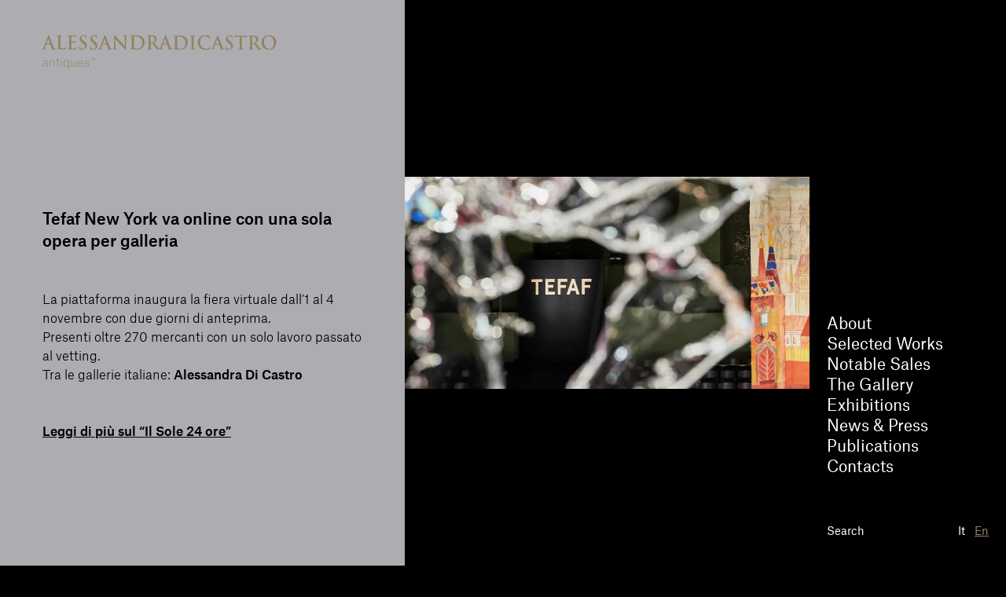

--- FILE ---
content_type: text/html; charset=UTF-8
request_url: https://www.alessandradicastro.com/en/tefaf-new-york-va-online-con-una-sola-opera-per-galleria/
body_size: 13525
content:
    <!doctype html>

<html lang="en-US">

                 <head>
        <meta charset="UTF-8">
        <meta http-equiv="x-ua-compatible" content="ie=edge">
        <meta name="viewport" content="width=device-width, initial-scale=1">
        <meta name="format-detection" content="telephone=no">
        <title>Tefaf New York va online con una sola opera per galleria - Alessandra Di Castro - Antichità</title>

        <link rel="stylesheet" href="https://www.alessandradicastro.com/wp-content/themes/dicastro/static/css/style.css"/>

        <link rel="apple-touch-icon" sizes="57x57" href="https://www.alessandradicastro.com/wp-content/themes/dicastro/static/img/fav/apple-icon-57x57.png">
        <link rel="apple-touch-icon" sizes="60x60" href="https://www.alessandradicastro.com/wp-content/themes/dicastro/static/img/fav/apple-icon-60x60.png">
        <link rel="apple-touch-icon" sizes="72x72" href="https://www.alessandradicastro.com/wp-content/themes/dicastro/static/img/fav/apple-icon-72x72.png">
        <link rel="apple-touch-icon" sizes="76x76" href="https://www.alessandradicastro.com/wp-content/themes/dicastro/static/img/fav/apple-icon-76x76.png">
        <link rel="apple-touch-icon" sizes="114x114" href="https://www.alessandradicastro.com/wp-content/themes/dicastro/static/img/fav/apple-icon-114x114.png">
        <link rel="apple-touch-icon" sizes="120x120" href="https://www.alessandradicastro.com/wp-content/themes/dicastro/static/img/fav/apple-icon-120x120.png">
        <link rel="apple-touch-icon" sizes="144x144" href="https://www.alessandradicastro.com/wp-content/themes/dicastro/static/img/fav/apple-icon-144x144.png">
        <link rel="apple-touch-icon" sizes="152x152" href="https://www.alessandradicastro.com/wp-content/themes/dicastro/static/img/fav/apple-icon-152x152.png">
        <link rel="apple-touch-icon" sizes="180x180" href="https://www.alessandradicastro.com/wp-content/themes/dicastro/static/img/fav/apple-icon-180x180.png">
                <link rel="icon" type="image/png" sizes="32x32" href="https://www.alessandradicastro.com/wp-content/themes/dicastro/static/img/fav/favicon-32x32.png">
        <link rel="icon" type="image/png" sizes="96x96" href="https://www.alessandradicastro.com/wp-content/themes/dicastro/static/img/fav/favicon-96x96.png">
        <link rel="icon" type="image/png" sizes="16x16" href="https://www.alessandradicastro.com/wp-content/themes/dicastro/static/img/fav/favicon-16x16.png">
        <meta name="msapplication-TileColor" content="#ffffff">
        <meta name="msapplication-TileImage" content="https://www.alessandradicastro.com/wp-content/themes/dicastro/static/img/fav/ms-icon-144x144.png">
        <meta name="theme-color" content="#ffffff">
        <!-- Google Analytics Code -->
<!-- Global site tag (gtag.js) - Google Analytics -->
<script async src="https://www.googletagmanager.com/gtag/js?id=G-44CDGDBYRN"></script>
<script>
  window.dataLayer = window.dataLayer || [];
  function gtag(){dataLayer.push(arguments);}
  gtag('js', new Date());

  gtag('config', 'G-44CDGDBYRN');
</script>

        <meta name='robots' content='index, follow, max-image-preview:large, max-snippet:-1, max-video-preview:-1' />
	<style>img:is([sizes="auto" i], [sizes^="auto," i]) { contain-intrinsic-size: 3000px 1500px }</style>
	<link rel="alternate" hreflang="it" href="https://www.alessandradicastro.com/tefaf-new-york-va-online-con-una-sola-opera-per-galleria/" />
<link rel="alternate" hreflang="en" href="https://www.alessandradicastro.com/en/tefaf-new-york-va-online-con-una-sola-opera-per-galleria/" />
<link rel="alternate" hreflang="x-default" href="https://www.alessandradicastro.com/tefaf-new-york-va-online-con-una-sola-opera-per-galleria/" />

	<!-- This site is optimized with the Yoast SEO plugin v26.2 - https://yoast.com/wordpress/plugins/seo/ -->
	<title>Tefaf New York va online con una sola opera per galleria - Alessandra Di Castro - Antichità</title>
	<link rel="canonical" href="https://www.alessandradicastro.com/tefaf-new-york-va-online-con-una-sola-opera-per-galleria/" />
	<meta property="og:locale" content="en_US" />
	<meta property="og:type" content="article" />
	<meta property="og:title" content="Tefaf New York va online con una sola opera per galleria - Alessandra Di Castro - Antichità" />
	<meta property="og:description" content="La piattaforma inaugura la fiera virtuale dall’1 al 4 novembre con due giorni di anteprima. Presenti oltre 270 mercanti con un solo lavoro passato al vetting. Tra le gallerie italiane: Alessandra Di Castro &nbsp; Leggi di più sul &#8220;Il Sole 24 ore&#8221;" />
	<meta property="og:url" content="https://www.alessandradicastro.com/tefaf-new-york-va-online-con-una-sola-opera-per-galleria/" />
	<meta property="og:site_name" content="Alessandra Di Castro - Antichità" />
	<meta property="article:published_time" content="2020-09-21T07:00:10+00:00" />
	<meta property="article:modified_time" content="2020-10-30T09:33:14+00:00" />
	<meta property="og:image" content="https://www.alessandradicastro.com/wp-content/uploads/2020/10/TEFAF-New-York-_IlSole24Ore-Web.jpg" />
	<meta property="og:image:width" content="1020" />
	<meta property="og:image:height" content="533" />
	<meta property="og:image:type" content="image/jpeg" />
	<meta name="author" content="thomas@semplice.is" />
	<meta name="twitter:card" content="summary_large_image" />
	<meta name="twitter:label1" content="Written by" />
	<meta name="twitter:data1" content="thomas@semplice.is" />
	<script type="application/ld+json" class="yoast-schema-graph">{"@context":"https://schema.org","@graph":[{"@type":"WebPage","@id":"https://www.alessandradicastro.com/tefaf-new-york-va-online-con-una-sola-opera-per-galleria/","url":"https://www.alessandradicastro.com/tefaf-new-york-va-online-con-una-sola-opera-per-galleria/","name":"Tefaf New York va online con una sola opera per galleria - Alessandra Di Castro - Antichità","isPartOf":{"@id":"https://www.alessandradicastro.com/#website"},"primaryImageOfPage":{"@id":"https://www.alessandradicastro.com/tefaf-new-york-va-online-con-una-sola-opera-per-galleria/#primaryimage"},"image":{"@id":"https://www.alessandradicastro.com/tefaf-new-york-va-online-con-una-sola-opera-per-galleria/#primaryimage"},"thumbnailUrl":"https://www.alessandradicastro.com/wp-content/uploads/2020/10/TEFAF-New-York-_IlSole24Ore-Web.jpg","datePublished":"2020-09-21T07:00:10+00:00","dateModified":"2020-10-30T09:33:14+00:00","author":{"@id":"https://www.alessandradicastro.com/#/schema/person/a7090fa4ee50d07a2e0c1e4cbf98fb23"},"breadcrumb":{"@id":"https://www.alessandradicastro.com/tefaf-new-york-va-online-con-una-sola-opera-per-galleria/#breadcrumb"},"inLanguage":"en-US","potentialAction":[{"@type":"ReadAction","target":["https://www.alessandradicastro.com/tefaf-new-york-va-online-con-una-sola-opera-per-galleria/"]}]},{"@type":"ImageObject","inLanguage":"en-US","@id":"https://www.alessandradicastro.com/tefaf-new-york-va-online-con-una-sola-opera-per-galleria/#primaryimage","url":"https://www.alessandradicastro.com/wp-content/uploads/2020/10/TEFAF-New-York-_IlSole24Ore-Web.jpg","contentUrl":"https://www.alessandradicastro.com/wp-content/uploads/2020/10/TEFAF-New-York-_IlSole24Ore-Web.jpg","width":1020,"height":533},{"@type":"BreadcrumbList","@id":"https://www.alessandradicastro.com/tefaf-new-york-va-online-con-una-sola-opera-per-galleria/#breadcrumb","itemListElement":[{"@type":"ListItem","position":1,"name":"Home","item":"https://www.alessandradicastro.com/en/"},{"@type":"ListItem","position":2,"name":"News &#038; Press","item":"https://www.alessandradicastro.com/news-press/"},{"@type":"ListItem","position":3,"name":"Tefaf New York va online con una sola opera per galleria"}]},{"@type":"WebSite","@id":"https://www.alessandradicastro.com/#website","url":"https://www.alessandradicastro.com/","name":"Alessandra Di Castro - Antichità","description":"Una dinastia di antiquari romani attivi dal 1878 nella Capitale","potentialAction":[{"@type":"SearchAction","target":{"@type":"EntryPoint","urlTemplate":"https://www.alessandradicastro.com/?s={search_term_string}"},"query-input":{"@type":"PropertyValueSpecification","valueRequired":true,"valueName":"search_term_string"}}],"inLanguage":"en-US"},{"@type":"Person","@id":"https://www.alessandradicastro.com/#/schema/person/a7090fa4ee50d07a2e0c1e4cbf98fb23","name":"thomas@semplice.is","image":{"@type":"ImageObject","inLanguage":"en-US","@id":"https://www.alessandradicastro.com/#/schema/person/image/","url":"https://secure.gravatar.com/avatar/0a5f61cdbe6ece75c75605485fa03216613f988dfe4652c849a6f7580e7190b2?s=96&d=mm&r=g","contentUrl":"https://secure.gravatar.com/avatar/0a5f61cdbe6ece75c75605485fa03216613f988dfe4652c849a6f7580e7190b2?s=96&d=mm&r=g","caption":"thomas@semplice.is"},"url":"https://www.alessandradicastro.com/en/author/thomassemplice-is/"}]}</script>
	<!-- / Yoast SEO plugin. -->


<style id='safe-svg-svg-icon-style-inline-css' type='text/css'>
.safe-svg-cover{text-align:center}.safe-svg-cover .safe-svg-inside{display:inline-block;max-width:100%}.safe-svg-cover svg{fill:currentColor;height:100%;max-height:100%;max-width:100%;width:100%}

</style>

<!-- Google tag (gtag.js) snippet added by Site Kit -->
<!-- Google Analytics snippet added by Site Kit -->
<script type="text/javascript" src="https://www.googletagmanager.com/gtag/js?id=G-44CDGDBYRN" id="google_gtagjs-js" async></script>
<script type="text/javascript" id="google_gtagjs-js-after">
/* <![CDATA[ */
window.dataLayer = window.dataLayer || [];function gtag(){dataLayer.push(arguments);}
gtag("set","linker",{"domains":["www.alessandradicastro.com"]});
gtag("js", new Date());
gtag("set", "developer_id.dZTNiMT", true);
gtag("config", "G-44CDGDBYRN");
/* ]]> */
</script>
<meta name="generator" content="WPML ver:4.8.4 stt:1,27;" />
<meta name="cdp-version" content="1.5.0" /><meta name="generator" content="Site Kit by Google 1.170.0" />		<style type="text/css" id="wp-custom-css">
			.m-works-grid__card__cta {
   display: none !important;
}
.m-card-evidenza {
    display: none !important;

}		</style>
		            </head>

    <body class="page-is-loading ">

        <div class="m-preloader"></div>

        <header class="m-header"></header>

        <div class="m-site" id="barba-wrapper">
            
    <div class="barba-container" data-namespace="dicastro-page">

        <a class="m-arrow-home no-barba" href="/">
    <div class="m-logo" js-reveal>
         <svg xmlns="http://www.w3.org/2000/svg" width="303" height="44.804" viewBox="0 0 303 44.804"><defs></defs><path class="a" d="M34.729,43.8V39.557h-.046a2.656,2.656,0,0,1-2.506,1.573c-1.522,0-3.428-.885-3.428-4.155,0-2.69,1.337-4.218,3.428-4.218a2.561,2.561,0,0,1,2.583,1.651h.031V32.955h.754V43.8Zm-5.135-6.891c0,2.139.8,3.545,2.582,3.545a2.576,2.576,0,0,0,2.567-2.75V36.134a2.539,2.539,0,0,0-2.491-2.7C30.439,33.429,29.595,34.941,29.595,36.913Zm25.6,1.8H56a2.1,2.1,0,0,0,2.353,1.756c1.368,0,2.2-.748,2.2-1.711,0-.779-.322-1.314-1.521-1.467l-1.384-.183c-1.291-.168-2.06-.826-2.06-2.062,0-1.406,1.2-2.293,2.767-2.293,1.614,0,2.72.764,2.859,2.048h-.8a1.853,1.853,0,0,0-2.06-1.391c-1.23,0-1.984.7-1.984,1.544,0,.886.492,1.268,1.307,1.376l1.583.214a2.1,2.1,0,0,1,2.107,2.109c0,1.451-1.2,2.474-3.013,2.474C56.765,41.129,55.49,40.534,55.2,38.716Zm-8.227-1.7c0-2.461,1.214-4.264,3.474-4.264,2.353,0,3.106,1.926,3.106,3.7V37.1l-5.765.016c.046,2.14.862,3.361,2.707,3.361a2.215,2.215,0,0,0,2.168-1.452h.753a2.873,2.873,0,0,1-2.936,2.109C48.047,41.129,46.971,39.617,46.971,37.02Zm.83-.535h4.951v-.061c0-1.146-.369-3.011-2.307-3.011C48.769,33.413,47.923,34.7,47.8,36.485ZM38.59,38.319V32.955h.815v5.272a2.787,2.787,0,0,0,.384,1.62,1.773,1.773,0,0,0,1.522.6c1.6,0,2.414-1.36,2.414-3.193V32.955h.815v7.976h-.754V39.374h-.031a2.731,2.731,0,0,1-2.6,1.756C39.3,41.129,38.59,40.106,38.59,38.319ZM20.4,39.16V33.613H18.8v-.642h.447c.968,0,1.183-.183,1.183-1.589v-.856h.784v2.429H23.32v.657H21.213v5.5c0,.871.384,1.269,1.322,1.269a4.261,4.261,0,0,0,.969-.123v.688a4.031,4.031,0,0,1-1.107.122C20.844,41.069,20.4,40.2,20.4,39.16ZM1.823,38.838a2.045,2.045,0,0,1,1.03-1.88c.753-.443,2.121-.58,4.182-.718v-.626c0-1.085-.338-2.2-2-2.2-1.276,0-1.953.673-2.029,1.605H2.238c0-1.223,1.045-2.262,2.8-2.262,2.4,0,2.767,1.528,2.767,2.919v3.637c0,.81.277,1.085.815,1.085v.626H8.5c-1.03,0-1.43-.536-1.446-1.7H7.02a2.979,2.979,0,0,1-2.783,1.727A2.17,2.17,0,0,1,1.823,38.838ZM3.3,37.524a1.511,1.511,0,0,0-.645,1.3A1.539,1.539,0,0,0,4.407,40.4,2.78,2.78,0,0,0,7.02,37.372V36.9C4.821,37.05,3.792,37.172,3.3,37.524ZM25.5,40.932V32.955h.815v7.976Zm-9.412,0V35.8a3.02,3.02,0,0,0-.4-1.742,1.591,1.591,0,0,0-1.414-.6,2.546,2.546,0,0,0-2.537,2.825v4.646h-.815V32.955h.753v1.467h.031a2.855,2.855,0,0,1,2.706-1.666c1.891,0,2.491,1.085,2.491,2.858v5.317Zm50.527-6.916V31.559h-2.51v-.552h2.51V28.564h.556v2.443H69.7v.552H67.175v2.456ZM25.457,30.848v-.978h.924v.978ZM283.129,9.9c0-4.081,2.61-9.355,9.539-9.355C298.42.547,302,4.008,302,9.473s-3.7,9.785-9.563,9.785C285.808,19.257,283.129,14.127,283.129,9.9Zm3.188-.74c0,4.965,2.656,8.9,7.091,8.9,1.617,0,5.359-.812,5.359-7.708,0-5.346-2.98-8.664-6.768-8.664C289.342,1.692,286.317,3.22,286.317,9.162Zm-49.106,9.474c-.37-.166-.439-.286-.439-.811,0-1.312.093-2.744.115-3.126.023-.358.092-.621.277-.621.208,0,.231.215.231.407A5.228,5.228,0,0,0,237.6,15.7a3.192,3.192,0,0,0,3.3,2.41,2.843,2.843,0,0,0,3.1-2.72c0-1.17-.346-2.267-2.264-3.819l-1.062-.86c-2.541-2.051-3.419-3.722-3.419-5.656,0-2.625,2.125-4.51,5.335-4.51a10.841,10.841,0,0,1,3.073.406c.208.047.324.119.324.286,0,.311-.093,1-.093,2.865,0,.525-.07.715-.254.715-.161,0-.232-.143-.232-.429a2.951,2.951,0,0,0-.6-1.575,2.894,2.894,0,0,0-2.518-1.169A2.462,2.462,0,0,0,239.544,4.1c0,1.1.531,1.933,2.448,3.436l.647.5c2.8,2.172,3.787,3.819,3.787,6.086a4.857,4.857,0,0,1-2.171,4.152,6.508,6.508,0,0,1-3.672.978A7.773,7.773,0,0,1,237.211,18.636Zm-33.492-1.98a9.154,9.154,0,0,1-2.864-7.041,9.134,9.134,0,0,1,2.7-6.539c1.663-1.574,3.857-2.529,7.3-2.529a22.116,22.116,0,0,1,3.35.239c.877.12,1.617.335,2.309.406.254.023.346.143.346.287,0,.19-.07.477-.115,1.312-.046.788-.023,2.1-.07,2.578-.023.358-.069.549-.277.549-.185,0-.231-.191-.231-.525a3.468,3.468,0,0,0-.9-2.2,6.745,6.745,0,0,0-4.689-1.479A5.908,5.908,0,0,0,206.237,3.2c-1.687,1.6-2.125,3.866-2.125,6.181,0,5.68,4.181,8.5,7.276,8.5,2.055,0,3.3-.238,4.226-1.336a4.029,4.029,0,0,0,.786-1.575c.07-.381.115-.477.3-.477.162,0,.208.167.208.357a23.492,23.492,0,0,1-.508,3.174.833.833,0,0,1-.6.692,12.979,12.979,0,0,1-4.158.549C208.478,19.257,205.821,18.541,203.719,16.656ZM175.425,19c-.877-.071-1.686-.144-2.264-.144-.254,0-.762,0-1.316.024-.532,0-1.132.049-1.594.049-.3,0-.462-.073-.462-.239,0-.12.093-.191.37-.191a3.592,3.592,0,0,0,.831-.1c.463-.095.577-.62.67-1.312.115-1,.115-2.888.115-5.084V7.8c0-3.627,0-4.3-.045-5.059-.046-.811-.232-1.193-.993-1.36a4.639,4.639,0,0,0-.9-.071c-.254,0-.393-.048-.393-.215s.163-.215.509-.215c1.224,0,2.68.072,3.325.072.717,0,2.172-.072,3.558-.072,2.888,0,6.745,0,9.262,2.721a8.68,8.68,0,0,1,2.24,6.062,9.646,9.646,0,0,1-2.518,6.659c-1.062,1.121-3.465,2.817-7.738,2.817C177.25,19.139,176.3,19.067,175.425,19ZM174.963,2.17a.433.433,0,0,0-.277.477c-.023.811-.023,2.888-.023,4.773v3.007c0,2.53.023,4.367.046,4.821a5.358,5.358,0,0,0,.254,1.813c.3.454,1.2.955,3.026.955A7.267,7.267,0,0,0,183.3,16.3c1.478-1.313,1.94-3.484,1.94-5.942a8.249,8.249,0,0,0-2.217-5.966A8.97,8.97,0,0,0,176.465,2,5.992,5.992,0,0,0,174.963,2.17ZM62.87,18.483c-.375-.169-.444-.29-.444-.821,0-1.327.093-2.775.117-3.16.024-.362.094-.628.281-.628.21,0,.233.217.233.41a5.253,5.253,0,0,0,.21,1.231,3.226,3.226,0,0,0,3.339,2.437,2.875,2.875,0,0,0,3.13-2.751c0-1.182-.35-2.292-2.289-3.86l-1.074-.869C63.8,8.4,62.915,6.707,62.915,4.753c0-2.654,2.149-4.56,5.395-4.56A10.95,10.95,0,0,1,71.417.6c.21.048.327.121.327.29,0,.313-.094,1.013-.094,2.895,0,.53-.07.724-.257.724-.163,0-.233-.145-.233-.434a2.977,2.977,0,0,0-.607-1.592A2.927,2.927,0,0,0,68.007,1.3a2.489,2.489,0,0,0-2.779,2.485c0,1.109.537,1.955,2.476,3.475l.654.506c2.826,2.2,3.83,3.861,3.83,6.153a4.911,4.911,0,0,1-2.2,4.2,6.58,6.58,0,0,1-3.714.989A7.871,7.871,0,0,1,62.87,18.483Zm-13.593,0c-.373-.169-.444-.29-.444-.821,0-1.327.094-2.775.117-3.16.024-.362.093-.628.281-.628.21,0,.233.217.233.41a5.252,5.252,0,0,0,.21,1.231,3.226,3.226,0,0,0,3.34,2.437A2.875,2.875,0,0,0,56.143,15.2c0-1.182-.35-2.292-2.288-3.86l-1.075-.869C50.211,8.4,49.324,6.707,49.324,4.753c0-2.654,2.149-4.56,5.394-4.56A10.954,10.954,0,0,1,57.825.6c.21.048.326.121.326.29,0,.313-.093,1.013-.093,2.895,0,.53-.07.724-.257.724-.163,0-.233-.145-.233-.434a2.974,2.974,0,0,0-.607-1.592A2.925,2.925,0,0,0,54.415,1.3a2.489,2.489,0,0,0-2.779,2.485c0,1.109.537,1.955,2.476,3.475l.653.506c2.826,2.2,3.83,3.861,3.83,6.153a4.913,4.913,0,0,1-2.2,4.2,6.581,6.581,0,0,1-3.714.989A7.874,7.874,0,0,1,49.277,18.483Zm58.385.048c-1.472-1.448-4.461-4.609-6.889-7.094-2.546-2.606-5.138-5.622-5.558-6.08h-.07L95.4,15.491c.047,1.882.35,2.509.817,2.678a3.588,3.588,0,0,0,1.214.169c.257,0,.4.049.4.193,0,.193-.21.241-.537.241-1.519,0-2.452-.073-2.9-.073-.21,0-1.307.073-2.522.073a.95.95,0,0,1-.41-.057,4.01,4.01,0,0,1-.9.057c-.84,0-2.545,0-4.414-.048-.42-.025-.7-.025-.7-.193,0-.145.094-.193.328-.217a.4.4,0,0,0,.21-.556l-1.868-5.115a.225.225,0,0,0-.233-.169H78.679c-.116,0-.163.048-.21.193l-1.261,3.45a4.822,4.822,0,0,0-.351,1.472c0,.434.21.748.934.748h.35c.281,0,.35.049.35.193,0,.193-.14.241-.4.241-.747,0-1.751-.073-2.475-.073-.257,0-1.542.073-2.756.073-.3,0-.444-.048-.444-.241,0-.145.094-.193.281-.193a6.734,6.734,0,0,0,.724-.048c1.074-.145,1.517-.965,1.984-2.172L81.272.965c.28-.7.42-.965.654-.965.21,0,.351.217.584.772.56,1.327,4.3,11.171,5.792,14.839.887,2.171,1.564,2.51,2.055,2.63a4.9,4.9,0,0,0,.981.1.636.636,0,0,1,.189.02.876.876,0,0,1,.208-.02,3.978,3.978,0,0,0,1.05-.121c.607-.193.7-.893.725-2.992L93.72.941c0-.482.07-.82.3-.82.257,0,.466.313.863.748.281.313,3.831,4.247,7.24,7.745,1.588,1.642,4.74,5.116,5.138,5.5h.116l-.233-10.834c-.023-1.472-.233-1.93-.793-2.171a3.7,3.7,0,0,0-1.238-.145c-.28,0-.373-.072-.373-.218,0-.193.257-.217.607-.217,1.214,0,2.335.073,2.825.073.257,0,1.145-.073,2.289-.073.3,0,.537.023.537.217,0,.146-.14.218-.42.218a2.482,2.482,0,0,0-.7.072c-.654.193-.841.7-.864,2.051l-.257,15.226c0,.53-.093.748-.3.748C108.2,19.062,107.919,18.8,107.662,18.531ZM81.2,5.164,79.054,11.1c-.024.1,0,.169.093.169h4.3c.116,0,.14-.072.116-.144l-2.1-5.96c-.023-.1-.046-.217-.116-.217S81.225,5.067,81.2,5.164Zm38.7,13.681c-.887-.073-1.705-.145-2.289-.145-.257,0-.77,0-1.331.025-.537,0-1.144.048-1.612.048-.3,0-.467-.073-.467-.241,0-.121.094-.193.374-.193a3.676,3.676,0,0,0,.841-.1c.467-.1.584-.627.676-1.327.117-1.014.117-2.92.117-5.14V7.528c0-3.668,0-4.343-.046-5.116-.047-.82-.234-1.206-1-1.375a4.637,4.637,0,0,0-.912-.072c-.256,0-.4-.049-.4-.218s.164-.217.514-.217c1.238,0,2.709.073,3.363.073.724,0,2.2-.073,3.6-.073,2.919,0,6.819,0,9.364,2.75a8.775,8.775,0,0,1,2.265,6.128,9.754,9.754,0,0,1-2.545,6.733c-1.074,1.133-3.5,2.848-7.824,2.848C121.745,18.99,120.788,18.918,119.9,18.845Zm-.467-17.011a.437.437,0,0,0-.281.482c-.023.82-.023,2.919-.023,4.825v3.04c0,2.558.023,4.415.046,4.874a5.417,5.417,0,0,0,.257,1.834c.3.459,1.214.965,3.059.965a7.349,7.349,0,0,0,5.372-1.738c1.495-1.327,1.962-3.522,1.962-6.008a8.344,8.344,0,0,0-2.242-6.032,9.068,9.068,0,0,0-6.632-2.413A6.034,6.034,0,0,0,119.433,1.834Zm162.148,17.09a4.566,4.566,0,0,1-2.47-.454c-.994-.549-1.872-1.671-3.166-3.509-.923-1.312-1.986-2.935-2.286-3.292a.471.471,0,0,0-.415-.167l-2.01-.049c-.115,0-.185.049-.185.191v.334c0,2.22,0,4.1.115,5.108.069.692.208,1.217.9,1.312a10.068,10.068,0,0,0,1.131.1c.185,0,.278.071.278.191,0,.167-.163.239-.463.239-1.339,0-3.049-.073-3.395-.073-.439,0-1.895.073-2.818.073-.3,0-.462-.073-.462-.239,0-.12.093-.191.37-.191a3.609,3.609,0,0,0,.832-.1c.461-.095.577-.62.67-1.312.115-1,.115-2.888.115-5.084V7.8c0-3.627,0-4.3-.047-5.059-.045-.811-.231-1.193-.992-1.36a4.64,4.64,0,0,0-.9-.071c-.255,0-.393-.048-.393-.215s.163-.215.508-.215c1.224,0,2.679.072,3.165.072.785,0,2.54-.072,3.257-.072a7.19,7.19,0,0,1,4.249,1.026,4.177,4.177,0,0,1,1.571,3.269c0,1.767-.716,3.389-3.049,5.346,2.055,2.673,3.65,4.8,5.013,6.276a4.57,4.57,0,0,0,2.587,1.623,3.49,3.49,0,0,0,.646.071c.185,0,.277.071.277.191,0,.191-.162.239-.439.239ZM271.257,2.1c-.162.047-.208.143-.208.334V9.687c0,.262.046.358.208.429a5.9,5.9,0,0,0,1.755.239,2.254,2.254,0,0,0,1.64-.407,4.267,4.267,0,0,0,1.362-3.579c0-3.389-2.171-4.367-3.534-4.367A4.858,4.858,0,0,0,271.257,2.1ZM256.382,18.851c-.532,0-1.987.073-2.911.073-.3,0-.462-.073-.462-.239,0-.12.092-.191.369-.191a3.6,3.6,0,0,0,.832-.1c.462-.095.6-.62.67-1.312C255,16.083,255,14.2,255,12V2.217l-3.443.1c-1.339.047-1.893.167-2.24.692a2.875,2.875,0,0,0-.392.835c-.046.191-.115.286-.255.286-.161,0-.207-.119-.207-.381,0-.383.438-2.554.485-2.745.069-.311.139-.453.277-.453a5.215,5.215,0,0,0,.993.286,23.076,23.076,0,0,0,2.31.12h9.147a10.68,10.68,0,0,0,1.594-.12,5.239,5.239,0,0,1,.623-.119c.162,0,.185.143.185.5,0,.5-.07,2.148-.07,2.769-.023.239-.068.382-.207.382-.185,0-.23-.119-.254-.477l-.023-.263c-.046-.62-.67-1.289-2.725-1.336l-2.911-.072V12c0,2.2,0,4.081.115,5.107.069.668.208,1.194.9,1.288a9.255,9.255,0,0,0,1.179.1c.254,0,.369.071.369.191,0,.167-.185.239-.439.239C258.484,18.924,257.029,18.851,256.382,18.851Zm-25.523.024c-.416-.024-.693-.024-.693-.191,0-.143.093-.191.324-.215a.394.394,0,0,0,.208-.549l-1.848-5.059a.223.223,0,0,0-.231-.167h-5.151c-.116,0-.162.047-.208.191L222.012,16.3a4.756,4.756,0,0,0-.346,1.456c0,.429.208.74.924.74h.346c.277,0,.346.048.346.191,0,.191-.139.239-.392.239-.739,0-1.733-.073-2.449-.073-.254,0-1.525.073-2.725.073-.3,0-.439-.049-.439-.239,0-.143.093-.191.277-.191a6.777,6.777,0,0,0,.717-.047c1.062-.143,1.5-.954,1.962-2.148l5.8-14.987c.277-.692.416-.955.646-.955.208,0,.347.215.577.764.555,1.312,4.251,11.049,5.729,14.677.878,2.148,1.548,2.482,2.033,2.6a4.841,4.841,0,0,0,.971.1c.184,0,.3.024.3.191,0,.191-.209.239-1.064.239C234.393,18.924,232.707,18.924,230.859,18.875Zm-4.9-13.412-2.125,5.87c-.023.1,0,.167.092.167h4.251c.115,0,.139-.071.115-.143l-2.079-5.894c-.023-.1-.046-.216-.116-.216S225.985,5.368,225.962,5.464ZM194.55,18.851c-.532,0-1.987.073-2.911.073-.3,0-.462-.073-.462-.239,0-.12.092-.191.369-.191a3.606,3.606,0,0,0,.833-.1c.461-.095.6-.5.67-1.193.115-1,.115-2.887.115-5.2V7.8c0-3.627,0-4.3-.047-5.059-.046-.811-.277-1.217-.785-1.336a3.182,3.182,0,0,0-.831-.1c-.232,0-.37-.048-.37-.239,0-.143.184-.191.554-.191.877,0,2.333.072,3,.072.577,0,1.94-.072,2.818-.072.3,0,.485.047.485.191,0,.191-.139.239-.37.239a3.822,3.822,0,0,0-.693.071c-.623.12-.808.525-.854,1.36-.047.764-.047,1.432-.047,5.059V12c0,2.315,0,4.2.093,5.227.07.644.231,1.074.924,1.169a9.273,9.273,0,0,0,1.179.1c.254,0,.37.071.37.191,0,.167-.186.239-.439.239C196.628,18.924,195.173,18.851,194.55,18.851ZM39.632,18.772c-1-.048-1.728-.073-2.429-.073-.257,0-.771,0-1.332.025-.537,0-1.144.048-1.612.048-.3,0-.467-.073-.467-.241,0-.121.094-.193.374-.193a3.665,3.665,0,0,0,.84-.1c.468-.1.584-.627.677-1.327.117-1.014.117-2.92.117-5.14V7.528c0-3.668,0-4.343-.047-5.116-.046-.82-.233-1.206-1-1.375A4.623,4.623,0,0,0,33.84.965c-.257,0-.4-.049-.4-.218s.164-.217.514-.217c.63,0,1.308.023,1.891.023C36.456.579,36.993.6,37.32.6c.747,0,5.394,0,5.838-.025a9.029,9.029,0,0,0,1-.145,2.16,2.16,0,0,1,.374-.1c.117,0,.14.1.14.217,0,.17-.117.459-.187,1.569-.023.242-.07,1.3-.116,1.592-.023.121-.07.266-.234.266s-.21-.121-.21-.338a2.657,2.657,0,0,0-.141-.868c-.163-.434-.4-.724-1.564-.869-.4-.049-2.85-.1-3.317-.1-.117,0-.163.073-.163.241V8.156c0,.169.023.265.163.265.514,0,3.2,0,3.736-.049.56-.048.911-.12,1.121-.362.164-.193.257-.314.373-.314.094,0,.164.048.164.193s-.094.531-.186,1.761c-.024.483-.094,1.448-.094,1.617,0,.193,0,.459-.21.459-.163,0-.21-.1-.21-.218a6.6,6.6,0,0,0-.094-.868c-.117-.482-.444-.845-1.308-.941-.443-.049-2.756-.073-3.316-.073-.117,0-.14.1-.14.241v1.906c0,.821-.023,3.04,0,3.74.046,1.665.42,2.026,2.8,2.026a5.763,5.763,0,0,0,2.2-.289c.608-.29.887-.8,1.052-1.786.046-.265.093-.361.256-.361.187,0,.187.193.187.434a19.627,19.627,0,0,1-.3,2.678c-.164.628-.374.628-1.261.628C41.92,18.845,40.636,18.8,39.632,18.772Zm-13.709,0c-1.051-.048-1.892-.073-2.849-.073-.257,0-.771,0-1.332.025-.537,0-1.144.048-1.611.048-.3,0-.468-.073-.468-.241,0-.121.094-.193.374-.193a3.67,3.67,0,0,0,.84-.1c.467-.1.584-.627.678-1.327.116-1.014.116-2.92.116-5.14V7.528c0-3.668,0-4.343-.046-5.116-.047-.82-.233-1.206-1-1.375a3.345,3.345,0,0,0-.771-.072c-.257,0-.4-.049-.4-.218s.164-.217.514-.217c1.1,0,2.569.073,3.2.073.561,0,2.265-.073,3.177-.073.327,0,.49.048.49.217s-.141.218-.42.218a5.968,5.968,0,0,0-.911.072c-.631.121-.818.531-.864,1.375-.047.772-.047,1.448-.047,5.116v4.247c0,3.088,0,4.753.491,5.188.4.362,1,.531,2.826.531,1.238,0,2.148-.025,2.732-.676a3.069,3.069,0,0,0,.607-1.448c.024-.217.07-.361.257-.361.164,0,.187.12.187.41a19.619,19.619,0,0,1-.351,2.775c-.139.531-.257.652-1.472.652C28.188,18.845,26.974,18.8,25.923,18.772Zm137.953-.048c-.421-.025-.7-.025-.7-.193,0-.145.093-.193.327-.217a.4.4,0,0,0,.211-.556l-1.869-5.115a.226.226,0,0,0-.233-.169H156.4c-.117,0-.163.048-.211.193l-1.261,3.45a4.811,4.811,0,0,0-.35,1.472c0,.434.21.748.934.748h.35c.281,0,.35.049.35.193,0,.193-.14.241-.4.241-.594,0-1.352-.046-2-.065a.686.686,0,0,1-.357.065h-2.219l-.282,0-.371,0a1,1,0,0,1-.291-.03,3.483,3.483,0,0,1-1.554-.427c-1-.556-1.891-1.69-3.2-3.548-.933-1.327-2.008-2.968-2.312-3.329a.48.48,0,0,0-.42-.169l-2.032-.048c-.116,0-.187.048-.187.193v.337c0,2.244,0,4.15.117,5.164.07.7.211,1.23.911,1.327a10.321,10.321,0,0,0,1.145.1c.186,0,.279.072.279.193,0,.169-.163.241-.466.241-1.355,0-3.082-.073-3.433-.073-.444,0-1.915.073-2.849.073-.3,0-.467-.073-.467-.241,0-.121.093-.193.374-.193a3.68,3.68,0,0,0,.841-.1c.466-.1.584-.627.677-1.327.116-1.014.116-2.92.116-5.14V7.528c0-3.668,0-4.343-.046-5.116-.047-.82-.233-1.206-1-1.375a4.627,4.627,0,0,0-.911-.072c-.257,0-.4-.049-.4-.218s.164-.217.514-.217c1.239,0,2.709.073,3.2.073.794,0,2.569-.073,3.293-.073a7.273,7.273,0,0,1,4.3,1.037,4.225,4.225,0,0,1,1.588,3.306c0,1.785-.724,3.426-3.083,5.4,2.079,2.7,3.69,4.85,5.068,6.346a6.087,6.087,0,0,0,1.667,1.318,4.026,4.026,0,0,0,1.113-1.825L159,.965c.28-.7.42-.965.653-.965.211,0,.351.217.584.772.561,1.327,4.3,11.171,5.792,14.839.887,2.171,1.564,2.51,2.055,2.63a4.9,4.9,0,0,0,.981.1c.187,0,.3.025.3.193,0,.193-.21.241-1.074.241C167.449,18.772,165.745,18.772,163.877,18.724ZM158.925,5.164,156.777,11.1c-.023.1,0,.169.094.169h4.3c.117,0,.14-.072.117-.144l-2.1-5.96c-.023-.1-.046-.217-.117-.217S158.949,5.067,158.925,5.164ZM140.8,1.762c-.163.048-.211.145-.211.338V9.434c0,.266.048.362.211.434a5.982,5.982,0,0,0,1.775.241,2.281,2.281,0,0,0,1.657-.41,4.319,4.319,0,0,0,1.379-3.62c0-3.427-2.2-4.415-3.574-4.415A4.952,4.952,0,0,0,140.8,1.762ZM13.731,18.724c-.42-.025-.7-.025-.7-.193,0-.145.094-.193.327-.217a.4.4,0,0,0,.21-.556L11.7,12.644a.224.224,0,0,0-.233-.169H6.258c-.117,0-.164.048-.211.193l-1.26,3.45a4.8,4.8,0,0,0-.351,1.472c0,.434.21.748.934.748h.35c.281,0,.351.049.351.193,0,.193-.14.241-.4.241-.747,0-1.751-.073-2.476-.073-.256,0-1.541.073-2.756.073-.3,0-.443-.048-.443-.241,0-.145.092-.193.279-.193A6.725,6.725,0,0,0,1,18.29c1.074-.145,1.518-.965,1.985-2.172L8.85.965C9.131.265,9.271,0,9.5,0c.211,0,.351.217.584.772.562,1.327,4.3,11.171,5.792,14.839.887,2.171,1.565,2.51,2.055,2.63a4.9,4.9,0,0,0,.981.1c.187,0,.3.025.3.193,0,.193-.21.241-1.074.241C17.3,18.772,15.6,18.772,13.731,18.724ZM8.781,5.164,6.632,11.1c-.024.1,0,.169.093.169h4.3c.117,0,.14-.072.117-.144l-2.1-5.96c-.023-.1-.046-.217-.117-.217S8.8,5.067,8.781,5.164Z" transform="translate(0.5 0.5)"/></svg>    </div>
</a>
        
        <div class="l-layout-menu">
            <div class="l-layout-menu__main">

                <div class="m-product-details">
                    <div class="m-product-details__main">

                        <div class="m-product-editorial">
	
	
	

		<div js-reveal class="m-product-editorial__artisti"> <div class="m-product-editorial__artista">
			<div class="m-product-editorial__artista__name">
				 
			</div>
			<div class="m-product-editorial__artista__from">
				
			</div>
			<div class="m-product-editorial__artista__role">
				
			</div>
		</div>
			</div>


	<div js-reveal class="m-product-editorial__opera">
					<div class="m-product-editorial__opera__title">
				Tefaf New York va online con una sola opera per galleria
			</div>
		

		
		
		<div class="m-product-editorial__opera__body">
							<div class="m-text  -editorial" >
    <div js-reveal>
        <div class="m-text__title">
            
        </div>
        <div class="m-text__content">
            <div class="m-wyswyg">
    <p>La piattaforma inaugura la fiera virtuale dall’1 al 4 novembre con due giorni di anteprima.<br />
Presenti oltre 270 mercanti con un solo lavoro passato al vetting.<br />
Tra le gallerie italiane: <strong>Alessandra Di Castro</strong></p>
<p>&nbsp;</p>
<p><strong><a href="https://www.ilsole24ore.com/art/tefaf-new-york-va-online-una-sola-opera-galleria-ADaGQdq" target="_blank" rel="noopener noreferrer">Leggi di più sul &#8220;Il Sole 24 ore&#8221;</a></strong></p>

</div>        </div>

        <div class="m-text__cta">
            <a class="no-barba" target="" href=""></a>
        </div>
    </div>
</div>					</div>
	</div>


		

	
		
		
		
		

		

		</div>

                    </div>

                    <div class="m-product-details__gallery">
                        <div class="m-zoom-close">
                            <svg class="svg-icon" viewBox="0 0 20 20"><path d="M15.898,4.045c-0.271-0.272-0.713-0.272-0.986,0l-4.71,4.711L5.493,4.045c-0.272-0.272-0.714-0.272-0.986,0s-0.272,0.714,0,0.986l4.709,4.711l-4.71,4.711c-0.272,0.271-0.272,0.713,0,0.986c0.136,0.136,0.314,0.203,0.492,0.203c0.179,0,0.357-0.067,0.493-0.203l4.711-4.711l4.71,4.711c0.137,0.136,0.314,0.203,0.494,0.203c0.178,0,0.355-0.067,0.492-0.203c0.273-0.273,0.273-0.715,0-0.986l-4.711-4.711l4.711-4.711C16.172,4.759,16.172,4.317,15.898,4.045z"></path></svg>                        </div>

                        <div js-pin>
                                                                                                                                                
<div class="m-zoom-gallery-wrapper" js-reveal js-reveal--delay-300>
    <div class="m-zoom-gallery-ghost">
                    <img src="https://www.alessandradicastro.com/wp-content/uploads/2020/10/TEFAF-New-York-_IlSole24Ore-Web.jpg" alt="">
            </div>

    <div class="m-zoom-gallery">
        <div>
            <div class="swiper-container" js-zoom-gallery>
                <div class="swiper-wrapper">
                                            <div class="swiper-slide">
                            <div class="swiper-zoom-container">
                                <img src="https://www.alessandradicastro.com/wp-content/uploads/2020/10/TEFAF-New-York-_IlSole24Ore-Web.jpg" alt="">
                            </div>
                        </div>
                                    </div>
            </div>
        </div>

        <div class="swiper-container -hidden" js-thumbs-gallery>
            <div class="swiper-wrapper">
                                    <div class="swiper-slide">
                        <img src="https://www.alessandradicastro.com/wp-content/uploads/2020/10/TEFAF-New-York-_IlSole24Ore-Web.jpg" alt="">
                    </div>
                            </div>
        </div>
    </div>
</div>                        </div>
                    </div>
                </div>

                                    <a href="https://www.alessandradicastro.com/en/ciao-mondo/" class="m-next-work no-barba" js-reveal>
    <span>
        <svg width="11.349" height="14.421" viewBox="0 0 11.349 14.421">
  <path d="M14,5.533,7.067,11.008,0,5.5l.463-.593L6.688,9.759V0H7.44V9.755l6.094-4.812Z" transform="translate(0.15 14.211) rotate(-90)" stroke-width="0.3"/>
</svg>
        Sbloccata la soglia di valore per esportare opere d’arte
    </span>
</a>                                
                <footer class="m-footer">
  <div class="m-footer__logo">
    <a href="/" class="m-logo no-barba" js-reveal js-reveal-percentage><svg xmlns="http://www.w3.org/2000/svg" width="303" height="44.804" viewBox="0 0 303 44.804"><defs></defs><path class="a" d="M34.729,43.8V39.557h-.046a2.656,2.656,0,0,1-2.506,1.573c-1.522,0-3.428-.885-3.428-4.155,0-2.69,1.337-4.218,3.428-4.218a2.561,2.561,0,0,1,2.583,1.651h.031V32.955h.754V43.8Zm-5.135-6.891c0,2.139.8,3.545,2.582,3.545a2.576,2.576,0,0,0,2.567-2.75V36.134a2.539,2.539,0,0,0-2.491-2.7C30.439,33.429,29.595,34.941,29.595,36.913Zm25.6,1.8H56a2.1,2.1,0,0,0,2.353,1.756c1.368,0,2.2-.748,2.2-1.711,0-.779-.322-1.314-1.521-1.467l-1.384-.183c-1.291-.168-2.06-.826-2.06-2.062,0-1.406,1.2-2.293,2.767-2.293,1.614,0,2.72.764,2.859,2.048h-.8a1.853,1.853,0,0,0-2.06-1.391c-1.23,0-1.984.7-1.984,1.544,0,.886.492,1.268,1.307,1.376l1.583.214a2.1,2.1,0,0,1,2.107,2.109c0,1.451-1.2,2.474-3.013,2.474C56.765,41.129,55.49,40.534,55.2,38.716Zm-8.227-1.7c0-2.461,1.214-4.264,3.474-4.264,2.353,0,3.106,1.926,3.106,3.7V37.1l-5.765.016c.046,2.14.862,3.361,2.707,3.361a2.215,2.215,0,0,0,2.168-1.452h.753a2.873,2.873,0,0,1-2.936,2.109C48.047,41.129,46.971,39.617,46.971,37.02Zm.83-.535h4.951v-.061c0-1.146-.369-3.011-2.307-3.011C48.769,33.413,47.923,34.7,47.8,36.485ZM38.59,38.319V32.955h.815v5.272a2.787,2.787,0,0,0,.384,1.62,1.773,1.773,0,0,0,1.522.6c1.6,0,2.414-1.36,2.414-3.193V32.955h.815v7.976h-.754V39.374h-.031a2.731,2.731,0,0,1-2.6,1.756C39.3,41.129,38.59,40.106,38.59,38.319ZM20.4,39.16V33.613H18.8v-.642h.447c.968,0,1.183-.183,1.183-1.589v-.856h.784v2.429H23.32v.657H21.213v5.5c0,.871.384,1.269,1.322,1.269a4.261,4.261,0,0,0,.969-.123v.688a4.031,4.031,0,0,1-1.107.122C20.844,41.069,20.4,40.2,20.4,39.16ZM1.823,38.838a2.045,2.045,0,0,1,1.03-1.88c.753-.443,2.121-.58,4.182-.718v-.626c0-1.085-.338-2.2-2-2.2-1.276,0-1.953.673-2.029,1.605H2.238c0-1.223,1.045-2.262,2.8-2.262,2.4,0,2.767,1.528,2.767,2.919v3.637c0,.81.277,1.085.815,1.085v.626H8.5c-1.03,0-1.43-.536-1.446-1.7H7.02a2.979,2.979,0,0,1-2.783,1.727A2.17,2.17,0,0,1,1.823,38.838ZM3.3,37.524a1.511,1.511,0,0,0-.645,1.3A1.539,1.539,0,0,0,4.407,40.4,2.78,2.78,0,0,0,7.02,37.372V36.9C4.821,37.05,3.792,37.172,3.3,37.524ZM25.5,40.932V32.955h.815v7.976Zm-9.412,0V35.8a3.02,3.02,0,0,0-.4-1.742,1.591,1.591,0,0,0-1.414-.6,2.546,2.546,0,0,0-2.537,2.825v4.646h-.815V32.955h.753v1.467h.031a2.855,2.855,0,0,1,2.706-1.666c1.891,0,2.491,1.085,2.491,2.858v5.317Zm50.527-6.916V31.559h-2.51v-.552h2.51V28.564h.556v2.443H69.7v.552H67.175v2.456ZM25.457,30.848v-.978h.924v.978ZM283.129,9.9c0-4.081,2.61-9.355,9.539-9.355C298.42.547,302,4.008,302,9.473s-3.7,9.785-9.563,9.785C285.808,19.257,283.129,14.127,283.129,9.9Zm3.188-.74c0,4.965,2.656,8.9,7.091,8.9,1.617,0,5.359-.812,5.359-7.708,0-5.346-2.98-8.664-6.768-8.664C289.342,1.692,286.317,3.22,286.317,9.162Zm-49.106,9.474c-.37-.166-.439-.286-.439-.811,0-1.312.093-2.744.115-3.126.023-.358.092-.621.277-.621.208,0,.231.215.231.407A5.228,5.228,0,0,0,237.6,15.7a3.192,3.192,0,0,0,3.3,2.41,2.843,2.843,0,0,0,3.1-2.72c0-1.17-.346-2.267-2.264-3.819l-1.062-.86c-2.541-2.051-3.419-3.722-3.419-5.656,0-2.625,2.125-4.51,5.335-4.51a10.841,10.841,0,0,1,3.073.406c.208.047.324.119.324.286,0,.311-.093,1-.093,2.865,0,.525-.07.715-.254.715-.161,0-.232-.143-.232-.429a2.951,2.951,0,0,0-.6-1.575,2.894,2.894,0,0,0-2.518-1.169A2.462,2.462,0,0,0,239.544,4.1c0,1.1.531,1.933,2.448,3.436l.647.5c2.8,2.172,3.787,3.819,3.787,6.086a4.857,4.857,0,0,1-2.171,4.152,6.508,6.508,0,0,1-3.672.978A7.773,7.773,0,0,1,237.211,18.636Zm-33.492-1.98a9.154,9.154,0,0,1-2.864-7.041,9.134,9.134,0,0,1,2.7-6.539c1.663-1.574,3.857-2.529,7.3-2.529a22.116,22.116,0,0,1,3.35.239c.877.12,1.617.335,2.309.406.254.023.346.143.346.287,0,.19-.07.477-.115,1.312-.046.788-.023,2.1-.07,2.578-.023.358-.069.549-.277.549-.185,0-.231-.191-.231-.525a3.468,3.468,0,0,0-.9-2.2,6.745,6.745,0,0,0-4.689-1.479A5.908,5.908,0,0,0,206.237,3.2c-1.687,1.6-2.125,3.866-2.125,6.181,0,5.68,4.181,8.5,7.276,8.5,2.055,0,3.3-.238,4.226-1.336a4.029,4.029,0,0,0,.786-1.575c.07-.381.115-.477.3-.477.162,0,.208.167.208.357a23.492,23.492,0,0,1-.508,3.174.833.833,0,0,1-.6.692,12.979,12.979,0,0,1-4.158.549C208.478,19.257,205.821,18.541,203.719,16.656ZM175.425,19c-.877-.071-1.686-.144-2.264-.144-.254,0-.762,0-1.316.024-.532,0-1.132.049-1.594.049-.3,0-.462-.073-.462-.239,0-.12.093-.191.37-.191a3.592,3.592,0,0,0,.831-.1c.463-.095.577-.62.67-1.312.115-1,.115-2.888.115-5.084V7.8c0-3.627,0-4.3-.045-5.059-.046-.811-.232-1.193-.993-1.36a4.639,4.639,0,0,0-.9-.071c-.254,0-.393-.048-.393-.215s.163-.215.509-.215c1.224,0,2.68.072,3.325.072.717,0,2.172-.072,3.558-.072,2.888,0,6.745,0,9.262,2.721a8.68,8.68,0,0,1,2.24,6.062,9.646,9.646,0,0,1-2.518,6.659c-1.062,1.121-3.465,2.817-7.738,2.817C177.25,19.139,176.3,19.067,175.425,19ZM174.963,2.17a.433.433,0,0,0-.277.477c-.023.811-.023,2.888-.023,4.773v3.007c0,2.53.023,4.367.046,4.821a5.358,5.358,0,0,0,.254,1.813c.3.454,1.2.955,3.026.955A7.267,7.267,0,0,0,183.3,16.3c1.478-1.313,1.94-3.484,1.94-5.942a8.249,8.249,0,0,0-2.217-5.966A8.97,8.97,0,0,0,176.465,2,5.992,5.992,0,0,0,174.963,2.17ZM62.87,18.483c-.375-.169-.444-.29-.444-.821,0-1.327.093-2.775.117-3.16.024-.362.094-.628.281-.628.21,0,.233.217.233.41a5.253,5.253,0,0,0,.21,1.231,3.226,3.226,0,0,0,3.339,2.437,2.875,2.875,0,0,0,3.13-2.751c0-1.182-.35-2.292-2.289-3.86l-1.074-.869C63.8,8.4,62.915,6.707,62.915,4.753c0-2.654,2.149-4.56,5.395-4.56A10.95,10.95,0,0,1,71.417.6c.21.048.327.121.327.29,0,.313-.094,1.013-.094,2.895,0,.53-.07.724-.257.724-.163,0-.233-.145-.233-.434a2.977,2.977,0,0,0-.607-1.592A2.927,2.927,0,0,0,68.007,1.3a2.489,2.489,0,0,0-2.779,2.485c0,1.109.537,1.955,2.476,3.475l.654.506c2.826,2.2,3.83,3.861,3.83,6.153a4.911,4.911,0,0,1-2.2,4.2,6.58,6.58,0,0,1-3.714.989A7.871,7.871,0,0,1,62.87,18.483Zm-13.593,0c-.373-.169-.444-.29-.444-.821,0-1.327.094-2.775.117-3.16.024-.362.093-.628.281-.628.21,0,.233.217.233.41a5.252,5.252,0,0,0,.21,1.231,3.226,3.226,0,0,0,3.34,2.437A2.875,2.875,0,0,0,56.143,15.2c0-1.182-.35-2.292-2.288-3.86l-1.075-.869C50.211,8.4,49.324,6.707,49.324,4.753c0-2.654,2.149-4.56,5.394-4.56A10.954,10.954,0,0,1,57.825.6c.21.048.326.121.326.29,0,.313-.093,1.013-.093,2.895,0,.53-.07.724-.257.724-.163,0-.233-.145-.233-.434a2.974,2.974,0,0,0-.607-1.592A2.925,2.925,0,0,0,54.415,1.3a2.489,2.489,0,0,0-2.779,2.485c0,1.109.537,1.955,2.476,3.475l.653.506c2.826,2.2,3.83,3.861,3.83,6.153a4.913,4.913,0,0,1-2.2,4.2,6.581,6.581,0,0,1-3.714.989A7.874,7.874,0,0,1,49.277,18.483Zm58.385.048c-1.472-1.448-4.461-4.609-6.889-7.094-2.546-2.606-5.138-5.622-5.558-6.08h-.07L95.4,15.491c.047,1.882.35,2.509.817,2.678a3.588,3.588,0,0,0,1.214.169c.257,0,.4.049.4.193,0,.193-.21.241-.537.241-1.519,0-2.452-.073-2.9-.073-.21,0-1.307.073-2.522.073a.95.95,0,0,1-.41-.057,4.01,4.01,0,0,1-.9.057c-.84,0-2.545,0-4.414-.048-.42-.025-.7-.025-.7-.193,0-.145.094-.193.328-.217a.4.4,0,0,0,.21-.556l-1.868-5.115a.225.225,0,0,0-.233-.169H78.679c-.116,0-.163.048-.21.193l-1.261,3.45a4.822,4.822,0,0,0-.351,1.472c0,.434.21.748.934.748h.35c.281,0,.35.049.35.193,0,.193-.14.241-.4.241-.747,0-1.751-.073-2.475-.073-.257,0-1.542.073-2.756.073-.3,0-.444-.048-.444-.241,0-.145.094-.193.281-.193a6.734,6.734,0,0,0,.724-.048c1.074-.145,1.517-.965,1.984-2.172L81.272.965c.28-.7.42-.965.654-.965.21,0,.351.217.584.772.56,1.327,4.3,11.171,5.792,14.839.887,2.171,1.564,2.51,2.055,2.63a4.9,4.9,0,0,0,.981.1.636.636,0,0,1,.189.02.876.876,0,0,1,.208-.02,3.978,3.978,0,0,0,1.05-.121c.607-.193.7-.893.725-2.992L93.72.941c0-.482.07-.82.3-.82.257,0,.466.313.863.748.281.313,3.831,4.247,7.24,7.745,1.588,1.642,4.74,5.116,5.138,5.5h.116l-.233-10.834c-.023-1.472-.233-1.93-.793-2.171a3.7,3.7,0,0,0-1.238-.145c-.28,0-.373-.072-.373-.218,0-.193.257-.217.607-.217,1.214,0,2.335.073,2.825.073.257,0,1.145-.073,2.289-.073.3,0,.537.023.537.217,0,.146-.14.218-.42.218a2.482,2.482,0,0,0-.7.072c-.654.193-.841.7-.864,2.051l-.257,15.226c0,.53-.093.748-.3.748C108.2,19.062,107.919,18.8,107.662,18.531ZM81.2,5.164,79.054,11.1c-.024.1,0,.169.093.169h4.3c.116,0,.14-.072.116-.144l-2.1-5.96c-.023-.1-.046-.217-.116-.217S81.225,5.067,81.2,5.164Zm38.7,13.681c-.887-.073-1.705-.145-2.289-.145-.257,0-.77,0-1.331.025-.537,0-1.144.048-1.612.048-.3,0-.467-.073-.467-.241,0-.121.094-.193.374-.193a3.676,3.676,0,0,0,.841-.1c.467-.1.584-.627.676-1.327.117-1.014.117-2.92.117-5.14V7.528c0-3.668,0-4.343-.046-5.116-.047-.82-.234-1.206-1-1.375a4.637,4.637,0,0,0-.912-.072c-.256,0-.4-.049-.4-.218s.164-.217.514-.217c1.238,0,2.709.073,3.363.073.724,0,2.2-.073,3.6-.073,2.919,0,6.819,0,9.364,2.75a8.775,8.775,0,0,1,2.265,6.128,9.754,9.754,0,0,1-2.545,6.733c-1.074,1.133-3.5,2.848-7.824,2.848C121.745,18.99,120.788,18.918,119.9,18.845Zm-.467-17.011a.437.437,0,0,0-.281.482c-.023.82-.023,2.919-.023,4.825v3.04c0,2.558.023,4.415.046,4.874a5.417,5.417,0,0,0,.257,1.834c.3.459,1.214.965,3.059.965a7.349,7.349,0,0,0,5.372-1.738c1.495-1.327,1.962-3.522,1.962-6.008a8.344,8.344,0,0,0-2.242-6.032,9.068,9.068,0,0,0-6.632-2.413A6.034,6.034,0,0,0,119.433,1.834Zm162.148,17.09a4.566,4.566,0,0,1-2.47-.454c-.994-.549-1.872-1.671-3.166-3.509-.923-1.312-1.986-2.935-2.286-3.292a.471.471,0,0,0-.415-.167l-2.01-.049c-.115,0-.185.049-.185.191v.334c0,2.22,0,4.1.115,5.108.069.692.208,1.217.9,1.312a10.068,10.068,0,0,0,1.131.1c.185,0,.278.071.278.191,0,.167-.163.239-.463.239-1.339,0-3.049-.073-3.395-.073-.439,0-1.895.073-2.818.073-.3,0-.462-.073-.462-.239,0-.12.093-.191.37-.191a3.609,3.609,0,0,0,.832-.1c.461-.095.577-.62.67-1.312.115-1,.115-2.888.115-5.084V7.8c0-3.627,0-4.3-.047-5.059-.045-.811-.231-1.193-.992-1.36a4.64,4.64,0,0,0-.9-.071c-.255,0-.393-.048-.393-.215s.163-.215.508-.215c1.224,0,2.679.072,3.165.072.785,0,2.54-.072,3.257-.072a7.19,7.19,0,0,1,4.249,1.026,4.177,4.177,0,0,1,1.571,3.269c0,1.767-.716,3.389-3.049,5.346,2.055,2.673,3.65,4.8,5.013,6.276a4.57,4.57,0,0,0,2.587,1.623,3.49,3.49,0,0,0,.646.071c.185,0,.277.071.277.191,0,.191-.162.239-.439.239ZM271.257,2.1c-.162.047-.208.143-.208.334V9.687c0,.262.046.358.208.429a5.9,5.9,0,0,0,1.755.239,2.254,2.254,0,0,0,1.64-.407,4.267,4.267,0,0,0,1.362-3.579c0-3.389-2.171-4.367-3.534-4.367A4.858,4.858,0,0,0,271.257,2.1ZM256.382,18.851c-.532,0-1.987.073-2.911.073-.3,0-.462-.073-.462-.239,0-.12.092-.191.369-.191a3.6,3.6,0,0,0,.832-.1c.462-.095.6-.62.67-1.312C255,16.083,255,14.2,255,12V2.217l-3.443.1c-1.339.047-1.893.167-2.24.692a2.875,2.875,0,0,0-.392.835c-.046.191-.115.286-.255.286-.161,0-.207-.119-.207-.381,0-.383.438-2.554.485-2.745.069-.311.139-.453.277-.453a5.215,5.215,0,0,0,.993.286,23.076,23.076,0,0,0,2.31.12h9.147a10.68,10.68,0,0,0,1.594-.12,5.239,5.239,0,0,1,.623-.119c.162,0,.185.143.185.5,0,.5-.07,2.148-.07,2.769-.023.239-.068.382-.207.382-.185,0-.23-.119-.254-.477l-.023-.263c-.046-.62-.67-1.289-2.725-1.336l-2.911-.072V12c0,2.2,0,4.081.115,5.107.069.668.208,1.194.9,1.288a9.255,9.255,0,0,0,1.179.1c.254,0,.369.071.369.191,0,.167-.185.239-.439.239C258.484,18.924,257.029,18.851,256.382,18.851Zm-25.523.024c-.416-.024-.693-.024-.693-.191,0-.143.093-.191.324-.215a.394.394,0,0,0,.208-.549l-1.848-5.059a.223.223,0,0,0-.231-.167h-5.151c-.116,0-.162.047-.208.191L222.012,16.3a4.756,4.756,0,0,0-.346,1.456c0,.429.208.74.924.74h.346c.277,0,.346.048.346.191,0,.191-.139.239-.392.239-.739,0-1.733-.073-2.449-.073-.254,0-1.525.073-2.725.073-.3,0-.439-.049-.439-.239,0-.143.093-.191.277-.191a6.777,6.777,0,0,0,.717-.047c1.062-.143,1.5-.954,1.962-2.148l5.8-14.987c.277-.692.416-.955.646-.955.208,0,.347.215.577.764.555,1.312,4.251,11.049,5.729,14.677.878,2.148,1.548,2.482,2.033,2.6a4.841,4.841,0,0,0,.971.1c.184,0,.3.024.3.191,0,.191-.209.239-1.064.239C234.393,18.924,232.707,18.924,230.859,18.875Zm-4.9-13.412-2.125,5.87c-.023.1,0,.167.092.167h4.251c.115,0,.139-.071.115-.143l-2.079-5.894c-.023-.1-.046-.216-.116-.216S225.985,5.368,225.962,5.464ZM194.55,18.851c-.532,0-1.987.073-2.911.073-.3,0-.462-.073-.462-.239,0-.12.092-.191.369-.191a3.606,3.606,0,0,0,.833-.1c.461-.095.6-.5.67-1.193.115-1,.115-2.887.115-5.2V7.8c0-3.627,0-4.3-.047-5.059-.046-.811-.277-1.217-.785-1.336a3.182,3.182,0,0,0-.831-.1c-.232,0-.37-.048-.37-.239,0-.143.184-.191.554-.191.877,0,2.333.072,3,.072.577,0,1.94-.072,2.818-.072.3,0,.485.047.485.191,0,.191-.139.239-.37.239a3.822,3.822,0,0,0-.693.071c-.623.12-.808.525-.854,1.36-.047.764-.047,1.432-.047,5.059V12c0,2.315,0,4.2.093,5.227.07.644.231,1.074.924,1.169a9.273,9.273,0,0,0,1.179.1c.254,0,.37.071.37.191,0,.167-.186.239-.439.239C196.628,18.924,195.173,18.851,194.55,18.851ZM39.632,18.772c-1-.048-1.728-.073-2.429-.073-.257,0-.771,0-1.332.025-.537,0-1.144.048-1.612.048-.3,0-.467-.073-.467-.241,0-.121.094-.193.374-.193a3.665,3.665,0,0,0,.84-.1c.468-.1.584-.627.677-1.327.117-1.014.117-2.92.117-5.14V7.528c0-3.668,0-4.343-.047-5.116-.046-.82-.233-1.206-1-1.375A4.623,4.623,0,0,0,33.84.965c-.257,0-.4-.049-.4-.218s.164-.217.514-.217c.63,0,1.308.023,1.891.023C36.456.579,36.993.6,37.32.6c.747,0,5.394,0,5.838-.025a9.029,9.029,0,0,0,1-.145,2.16,2.16,0,0,1,.374-.1c.117,0,.14.1.14.217,0,.17-.117.459-.187,1.569-.023.242-.07,1.3-.116,1.592-.023.121-.07.266-.234.266s-.21-.121-.21-.338a2.657,2.657,0,0,0-.141-.868c-.163-.434-.4-.724-1.564-.869-.4-.049-2.85-.1-3.317-.1-.117,0-.163.073-.163.241V8.156c0,.169.023.265.163.265.514,0,3.2,0,3.736-.049.56-.048.911-.12,1.121-.362.164-.193.257-.314.373-.314.094,0,.164.048.164.193s-.094.531-.186,1.761c-.024.483-.094,1.448-.094,1.617,0,.193,0,.459-.21.459-.163,0-.21-.1-.21-.218a6.6,6.6,0,0,0-.094-.868c-.117-.482-.444-.845-1.308-.941-.443-.049-2.756-.073-3.316-.073-.117,0-.14.1-.14.241v1.906c0,.821-.023,3.04,0,3.74.046,1.665.42,2.026,2.8,2.026a5.763,5.763,0,0,0,2.2-.289c.608-.29.887-.8,1.052-1.786.046-.265.093-.361.256-.361.187,0,.187.193.187.434a19.627,19.627,0,0,1-.3,2.678c-.164.628-.374.628-1.261.628C41.92,18.845,40.636,18.8,39.632,18.772Zm-13.709,0c-1.051-.048-1.892-.073-2.849-.073-.257,0-.771,0-1.332.025-.537,0-1.144.048-1.611.048-.3,0-.468-.073-.468-.241,0-.121.094-.193.374-.193a3.67,3.67,0,0,0,.84-.1c.467-.1.584-.627.678-1.327.116-1.014.116-2.92.116-5.14V7.528c0-3.668,0-4.343-.046-5.116-.047-.82-.233-1.206-1-1.375a3.345,3.345,0,0,0-.771-.072c-.257,0-.4-.049-.4-.218s.164-.217.514-.217c1.1,0,2.569.073,3.2.073.561,0,2.265-.073,3.177-.073.327,0,.49.048.49.217s-.141.218-.42.218a5.968,5.968,0,0,0-.911.072c-.631.121-.818.531-.864,1.375-.047.772-.047,1.448-.047,5.116v4.247c0,3.088,0,4.753.491,5.188.4.362,1,.531,2.826.531,1.238,0,2.148-.025,2.732-.676a3.069,3.069,0,0,0,.607-1.448c.024-.217.07-.361.257-.361.164,0,.187.12.187.41a19.619,19.619,0,0,1-.351,2.775c-.139.531-.257.652-1.472.652C28.188,18.845,26.974,18.8,25.923,18.772Zm137.953-.048c-.421-.025-.7-.025-.7-.193,0-.145.093-.193.327-.217a.4.4,0,0,0,.211-.556l-1.869-5.115a.226.226,0,0,0-.233-.169H156.4c-.117,0-.163.048-.211.193l-1.261,3.45a4.811,4.811,0,0,0-.35,1.472c0,.434.21.748.934.748h.35c.281,0,.35.049.35.193,0,.193-.14.241-.4.241-.594,0-1.352-.046-2-.065a.686.686,0,0,1-.357.065h-2.219l-.282,0-.371,0a1,1,0,0,1-.291-.03,3.483,3.483,0,0,1-1.554-.427c-1-.556-1.891-1.69-3.2-3.548-.933-1.327-2.008-2.968-2.312-3.329a.48.48,0,0,0-.42-.169l-2.032-.048c-.116,0-.187.048-.187.193v.337c0,2.244,0,4.15.117,5.164.07.7.211,1.23.911,1.327a10.321,10.321,0,0,0,1.145.1c.186,0,.279.072.279.193,0,.169-.163.241-.466.241-1.355,0-3.082-.073-3.433-.073-.444,0-1.915.073-2.849.073-.3,0-.467-.073-.467-.241,0-.121.093-.193.374-.193a3.68,3.68,0,0,0,.841-.1c.466-.1.584-.627.677-1.327.116-1.014.116-2.92.116-5.14V7.528c0-3.668,0-4.343-.046-5.116-.047-.82-.233-1.206-1-1.375a4.627,4.627,0,0,0-.911-.072c-.257,0-.4-.049-.4-.218s.164-.217.514-.217c1.239,0,2.709.073,3.2.073.794,0,2.569-.073,3.293-.073a7.273,7.273,0,0,1,4.3,1.037,4.225,4.225,0,0,1,1.588,3.306c0,1.785-.724,3.426-3.083,5.4,2.079,2.7,3.69,4.85,5.068,6.346a6.087,6.087,0,0,0,1.667,1.318,4.026,4.026,0,0,0,1.113-1.825L159,.965c.28-.7.42-.965.653-.965.211,0,.351.217.584.772.561,1.327,4.3,11.171,5.792,14.839.887,2.171,1.564,2.51,2.055,2.63a4.9,4.9,0,0,0,.981.1c.187,0,.3.025.3.193,0,.193-.21.241-1.074.241C167.449,18.772,165.745,18.772,163.877,18.724ZM158.925,5.164,156.777,11.1c-.023.1,0,.169.094.169h4.3c.117,0,.14-.072.117-.144l-2.1-5.96c-.023-.1-.046-.217-.117-.217S158.949,5.067,158.925,5.164ZM140.8,1.762c-.163.048-.211.145-.211.338V9.434c0,.266.048.362.211.434a5.982,5.982,0,0,0,1.775.241,2.281,2.281,0,0,0,1.657-.41,4.319,4.319,0,0,0,1.379-3.62c0-3.427-2.2-4.415-3.574-4.415A4.952,4.952,0,0,0,140.8,1.762ZM13.731,18.724c-.42-.025-.7-.025-.7-.193,0-.145.094-.193.327-.217a.4.4,0,0,0,.21-.556L11.7,12.644a.224.224,0,0,0-.233-.169H6.258c-.117,0-.164.048-.211.193l-1.26,3.45a4.8,4.8,0,0,0-.351,1.472c0,.434.21.748.934.748h.35c.281,0,.351.049.351.193,0,.193-.14.241-.4.241-.747,0-1.751-.073-2.476-.073-.256,0-1.541.073-2.756.073-.3,0-.443-.048-.443-.241,0-.145.092-.193.279-.193A6.725,6.725,0,0,0,1,18.29c1.074-.145,1.518-.965,1.985-2.172L8.85.965C9.131.265,9.271,0,9.5,0c.211,0,.351.217.584.772.562,1.327,4.3,11.171,5.792,14.839.887,2.171,1.565,2.51,2.055,2.63a4.9,4.9,0,0,0,.981.1c.187,0,.3.025.3.193,0,.193-.21.241-1.074.241C17.3,18.772,15.6,18.772,13.731,18.724ZM8.781,5.164,6.632,11.1c-.024.1,0,.169.093.169h4.3c.117,0,.14-.072.117-.144l-2.1-5.96c-.023-.1-.046-.217-.117-.217S8.8,5.067,8.781,5.164Z" transform="translate(0.5 0.5)"/></svg></a>
  </div>

  <div class="m-footer__form" js-reveal js-reveal-percentage>
    <!-- Begin Mailchimp Signup Form -->

<div id="mc_embed_signup">
    <form action="https://alessandradicastro.us2.list-manage.com/subscribe/post?u=50b32f2f3c14292c946c58a16&amp;id=94f1c60b92" method="post" id="mc-embedded-subscribe-form" name="mc-embedded-subscribe-form" class="validate" target="_blank" novalidate>
        <div id="mc_embed_signup_scroll">
            <h2>Newsletter subscription</h2>

            <div class="mc-field-group" style="position: relative;">
                <div style="position: relative;">
                    <input type="email" value="" placholder="Inserisci la tua email" name="EMAIL" class="required email" id="mce-EMAIL">
                </div>
                <div style="position: relative;">
                    <input type="checkbox" required value="" name="">
                    <span>I accept the privacy policy</span>
                </div>
                <button type="submit" value="Subscribe" name="subscribe" id="mc-embedded-subscribe" class="button">
                    <svg width="11.349" height="14.421" viewBox="0 0 11.349 14.421">
  <path d="M14,5.533,7.067,11.008,0,5.5l.463-.593L6.688,9.759V0H7.44V9.755l6.094-4.812Z" transform="translate(0.15 14.211) rotate(-90)" stroke-width="0.3"/>
</svg>
                </button>
            </div>

            <div id="mce-responses" class="clear">
                <div class="response" id="mce-error-response" style="display:none"></div>
                <div class="response" id="mce-success-response" style="display:none"></div>
            </div>
            <!-- real people should not fill this in and expect good things - do not remove this or risk form bot signups-->
            <div style="position: absolute; left: -5000px;" aria-hidden="true"><input type="text" name="b_50b32f2f3c14292c946c58a16_94f1c60b92" tabindex="-1" value=""></div>
        </div>
    </form>
</div>

<script type='text/javascript' src='//s3.amazonaws.com/downloads.mailchimp.com/js/mc-validate.js'></script><script type='text/javascript'>(function($) {window.fnames = new Array(); window.ftypes = new Array();fnames[0]='EMAIL';ftypes[0]='email';fnames[1]='FNAME';ftypes[1]='text';fnames[2]='LNAME';ftypes[2]='text';fnames[3]='ADDRESS';ftypes[3]='address';fnames[4]='PHONE';ftypes[4]='phone';fnames[5]='BIRTHDAY';ftypes[5]='birthday';}(jQuery));var $mcj = jQuery.noConflict(true);</script>
<!--End mc_embed_signup-->  </div>

  <div class="m-footer__contacts">
          <div class="m-footer__contact" js-reveal js-reveal-percentage js-reveal--delay- 100>
        <div class="m-footer__contact__title h-w500">Gallery Contacts</div>

        <div class="m-footer__contact__telfax h-w100">
                      <span><em class="h-w500">T</em> +39 06 69923127</span>
                                <span><em class="h-w500">F</em> +39 06 69790070</span>
                  </div>

        
        <div class="m-footer__contact__address h-w100">Piazza di Spagna 4, Roma 00187</div>

                  <div class="m-footer__contact__email h-w300">
            <em class="h-w500">E</em> <a class="no-barba" href="mailto:info@alessandradicastro.com">info@alessandradicastro.com</a>
          </div>
              </div>
          <div class="m-footer__contact" js-reveal js-reveal-percentage js-reveal--delay- 200>
        <div class="m-footer__contact__title h-w500">Gallery Office Manager</div>

        <div class="m-footer__contact__telfax h-w100">
                            </div>

                  <div class="m-footer__contact__name h-w300">Simona Adduci</div>
        
        <div class="m-footer__contact__address h-w100">Piazza di Spagna 4, Roma 00187</div>

                  <div class="m-footer__contact__email h-w300">
            <em class="h-w500">E</em> <a class="no-barba" href="mailto:amministrazione@alessandradicastro.com">amministrazione@alessandradicastro.com</a>
          </div>
              </div>
      </div>

  <div class="m-footer__endline" js-reveal js-reveal-percentage js-reveal--delay-100>
    <div>
      <span class="h-w300">2025©Alessandra Di Castro</span>
              <a class="h-w100 no-barba" href="/privacy-policy/">Privacy & Cookie Policy</a>
          </div>

    <div class="m-footer__socials">
              <a href="https://www.instagram.com/alessandra.dicastro/" target="_blank"><svg role="img" viewBox="0 0 24 24" xmlns="http://www.w3.org/2000/svg"><title>Instagram icon</title><path d="M12 0C8.74 0 8.333.015 7.053.072 5.775.132 4.905.333 4.14.63c-.789.306-1.459.717-2.126 1.384S.935 3.35.63 4.14C.333 4.905.131 5.775.072 7.053.012 8.333 0 8.74 0 12s.015 3.667.072 4.947c.06 1.277.261 2.148.558 2.913.306.788.717 1.459 1.384 2.126.667.666 1.336 1.079 2.126 1.384.766.296 1.636.499 2.913.558C8.333 23.988 8.74 24 12 24s3.667-.015 4.947-.072c1.277-.06 2.148-.262 2.913-.558.788-.306 1.459-.718 2.126-1.384.666-.667 1.079-1.335 1.384-2.126.296-.765.499-1.636.558-2.913.06-1.28.072-1.687.072-4.947s-.015-3.667-.072-4.947c-.06-1.277-.262-2.149-.558-2.913-.306-.789-.718-1.459-1.384-2.126C21.319 1.347 20.651.935 19.86.63c-.765-.297-1.636-.499-2.913-.558C15.667.012 15.26 0 12 0zm0 2.16c3.203 0 3.585.016 4.85.071 1.17.055 1.805.249 2.227.415.562.217.96.477 1.382.896.419.42.679.819.896 1.381.164.422.36 1.057.413 2.227.057 1.266.07 1.646.07 4.85s-.015 3.585-.074 4.85c-.061 1.17-.256 1.805-.421 2.227-.224.562-.479.96-.899 1.382-.419.419-.824.679-1.38.896-.42.164-1.065.36-2.235.413-1.274.057-1.649.07-4.859.07-3.211 0-3.586-.015-4.859-.074-1.171-.061-1.816-.256-2.236-.421-.569-.224-.96-.479-1.379-.899-.421-.419-.69-.824-.9-1.38-.165-.42-.359-1.065-.42-2.235-.045-1.26-.061-1.649-.061-4.844 0-3.196.016-3.586.061-4.861.061-1.17.255-1.814.42-2.234.21-.57.479-.96.9-1.381.419-.419.81-.689 1.379-.898.42-.166 1.051-.361 2.221-.421 1.275-.045 1.65-.06 4.859-.06l.045.03zm0 3.678c-3.405 0-6.162 2.76-6.162 6.162 0 3.405 2.76 6.162 6.162 6.162 3.405 0 6.162-2.76 6.162-6.162 0-3.405-2.76-6.162-6.162-6.162zM12 16c-2.21 0-4-1.79-4-4s1.79-4 4-4 4 1.79 4 4-1.79 4-4 4zm7.846-10.405c0 .795-.646 1.44-1.44 1.44-.795 0-1.44-.646-1.44-1.44 0-.794.646-1.439 1.44-1.439.793-.001 1.44.645 1.44 1.439z"/></svg></a>
      
              <a href="https://www.facebook.com/295460523658429" target="_blank"><svg role="img" viewBox="0 0 24 24" xmlns="http://www.w3.org/2000/svg"><title>Facebook icon</title><path d="M23.9981 11.9991C23.9981 5.37216 18.626 0 11.9991 0C5.37216 0 0 5.37216 0 11.9991C0 17.9882 4.38789 22.9522 10.1242 23.8524V15.4676H7.07758V11.9991H10.1242V9.35553C10.1242 6.34826 11.9156 4.68714 14.6564 4.68714C15.9692 4.68714 17.3424 4.92149 17.3424 4.92149V7.87439H15.8294C14.3388 7.87439 13.8739 8.79933 13.8739 9.74824V11.9991H17.2018L16.6698 15.4676H13.8739V23.8524C19.6103 22.9522 23.9981 17.9882 23.9981 11.9991Z"/></svg></a>
      
              <a href="https://www.youtube.com/channel/UCH13s8DoPpR89NETz2odbxw" target="_blank"><svg role="img" xmlns="http://www.w3.org/2000/svg" viewBox="0 0 24 24"><title>YouTube icon</title><path d="M23.495 6.205a3.007 3.007 0 0 0-2.088-2.088c-1.87-.501-9.396-.501-9.396-.501s-7.507-.01-9.396.501A3.007 3.007 0 0 0 .527 6.205a31.247 31.247 0 0 0-.522 5.805 31.247 31.247 0 0 0 .522 5.783 3.007 3.007 0 0 0 2.088 2.088c1.868.502 9.396.502 9.396.502s7.506 0 9.396-.502a3.007 3.007 0 0 0 2.088-2.088 31.247 31.247 0 0 0 .5-5.783 31.247 31.247 0 0 0-.5-5.805zM9.609 15.601V8.408l6.264 3.602z"/></svg></a>
      
              <a href="https://www.tiktok.com/@alessandradicastroroma" target="_blank"><svg role="img" xmlns="http://www.w3.org/2000/svg" viewBox="0 0 24 24">
  <title>TikTok icon</title><path d="M19.589 6.686a4.793 4.793 0 0 1-3.77-4.245V2h-3.445v13.672a2.896 2.896 0 0 1-5.201 1.743l-.002-.001.002.001a2.895 2.895 0 0 1 3.183-4.51v-3.5a6.329 6.329 0 0 0-5.394 10.692 6.33 6.33 0 0 0 10.857-4.424V8.687a8.182 8.182 0 0 0 4.773 1.526V6.79a4.831 4.831 0 0 1-1.003-.104z" />
</svg>
</a>
          </div>
  </div>
</footer>
            </div>

            
        
    <div class="l-layout-menu__side -">
        <div class="m-menu-shadow"></div>

<div class="m-menu">

    
    <div class="m-menu__bottom">
        <div>
            <ul class="-ul-1">
                                    <li js-reveal js-reveal-percentage js-reveal--delay-100>
                        <a href="https://www.alessandradicastro.com/en/about_us/"  class=" no-barba">About</a>

                                            </li>
                                    <li js-reveal js-reveal-percentage js-reveal--delay-200>
                        <a href="https://www.alessandradicastro.com/en/selected-works/"  class=" no-barba">Selected Works</a>

                                            </li>
                                    <li js-reveal js-reveal-percentage js-reveal--delay-300>
                        <a href="https://www.alessandradicastro.com/en/notable-sales/"  class=" no-barba">Notable Sales</a>

                                            </li>
                                    <li js-reveal js-reveal-percentage js-reveal--delay-400>
                        <a href="https://www.alessandradicastro.com/en/the-gallery/"  class=" no-barba">The Gallery</a>

                                            </li>
                                    <li js-reveal js-reveal-percentage js-reveal--delay-500>
                        <a href="https://www.alessandradicastro.com/en/exhibition/"  class=" no-barba">Exhibitions</a>

                                            </li>
                                    <li js-reveal js-reveal-percentage js-reveal--delay-600>
                        <a href="https://www.alessandradicastro.com/en/news-press/"  class=" no-barba">News &#038; Press</a>

                                            </li>
                                    <li js-reveal js-reveal-percentage js-reveal--delay-700>
                        <a href="https://www.alessandradicastro.com/en/publication/"  class=" no-barba">Publications</a>

                                            </li>
                                    <li js-reveal js-reveal-percentage js-reveal--delay-800>
                        <a href="https://www.alessandradicastro.com/en/contacts/"  class=" no-barba">Contacts</a>

                                            </li>
                            </ul>

            <div class="m-menu__search" js-reveal js-reveal-percentage>
                <form action="/en/">
                    <input type="text" name="s" placeholder="Search" required>
                </form>
            </div>

            <div class="m-menu__langs" js-reveal js-reveal-percentage>
                <div class="m-langs">
                                            <a href="https://www.alessandradicastro.com/tefaf-new-york-va-online-con-una-sola-opera-per-galleria/" class="no-barba ">
                            it
                        </a>
                                            <a href="https://www.alessandradicastro.com/en/tefaf-new-york-va-online-con-una-sola-opera-per-galleria/" class="no-barba -active">
                            en
                        </a>
                                    </div>
            </div>
        </div>

        <div class="m-menu-trigger">
            <div></div>
            <div></div>
        </div>
    </div>
</div>    </div>
        </div>

    </div>

        </div>
        
        <script type="speculationrules">
{"prefetch":[{"source":"document","where":{"and":[{"href_matches":"\/en\/*"},{"not":{"href_matches":["\/wp-*.php","\/wp-admin\/*","\/wp-content\/uploads\/*","\/wp-content\/*","\/wp-content\/plugins\/*","\/wp-content\/themes\/dicastro\/*","\/en\/*\\?(.+)"]}},{"not":{"selector_matches":"a[rel~=\"nofollow\"]"}},{"not":{"selector_matches":".no-prefetch, .no-prefetch a"}}]},"eagerness":"conservative"}]}
</script>


        <script src="https://www.alessandradicastro.com/wp-content/themes/dicastro/static/js/script.js?v="></script>
    </body>
</html>

--- FILE ---
content_type: text/css
request_url: https://www.alessandradicastro.com/wp-content/themes/dicastro/static/css/style.css
body_size: 12033
content:
@charset "UTF-8";@font-face{font-family:"swiper-icons";src:url("[data-uri]") format("woff");font-weight:400;font-style:normal}:root{--swiper-theme-color:#007aff}.swiper-container{margin-left:auto;margin-right:auto;position:relative;overflow:hidden;list-style:none;padding:0;z-index:1}.swiper-container-vertical>.swiper-wrapper{flex-direction:column}.swiper-wrapper{position:relative;width:100%;height:100%;z-index:1;display:flex;transition-property:transform;box-sizing:content-box}.swiper-container-android .swiper-slide,.swiper-wrapper{transform:translate3d(0,0,0)}.swiper-container-multirow>.swiper-wrapper{flex-wrap:wrap}.swiper-container-multirow-column>.swiper-wrapper{flex-wrap:wrap;flex-direction:column}.swiper-container-free-mode>.swiper-wrapper{transition-timing-function:ease-out;margin:0 auto}.swiper-slide{flex-shrink:0;width:100%;height:100%;position:relative;transition-property:transform}.swiper-slide-invisible-blank{visibility:hidden}.swiper-container-autoheight,.swiper-container-autoheight .swiper-slide{height:auto}.swiper-container-autoheight .swiper-wrapper{align-items:flex-start;transition-property:transform,height}.swiper-container-3d{perspective:1200px}.swiper-container-3d .swiper-wrapper,.swiper-container-3d .swiper-slide,.swiper-container-3d .swiper-slide-shadow-left,.swiper-container-3d .swiper-slide-shadow-right,.swiper-container-3d .swiper-slide-shadow-top,.swiper-container-3d .swiper-slide-shadow-bottom,.swiper-container-3d .swiper-cube-shadow{transform-style:preserve-3d}.swiper-container-3d .swiper-slide-shadow-left,.swiper-container-3d .swiper-slide-shadow-right,.swiper-container-3d .swiper-slide-shadow-top,.swiper-container-3d .swiper-slide-shadow-bottom{position:absolute;left:0;top:0;width:100%;height:100%;pointer-events:none;z-index:10}.swiper-container-3d .swiper-slide-shadow-left{background-image:linear-gradient(to left,rgba(0,0,0,0.5),rgba(0,0,0,0))}.swiper-container-3d .swiper-slide-shadow-right{background-image:linear-gradient(to right,rgba(0,0,0,0.5),rgba(0,0,0,0))}.swiper-container-3d .swiper-slide-shadow-top{background-image:linear-gradient(to top,rgba(0,0,0,0.5),rgba(0,0,0,0))}.swiper-container-3d .swiper-slide-shadow-bottom{background-image:linear-gradient(to bottom,rgba(0,0,0,0.5),rgba(0,0,0,0))}.swiper-container-css-mode>.swiper-wrapper{overflow:auto;scrollbar-width:none;-ms-overflow-style:none}.swiper-container-css-mode>.swiper-wrapper::-webkit-scrollbar{display:none}.swiper-container-css-mode>.swiper-wrapper>.swiper-slide{scroll-snap-align:start start}.swiper-container-horizontal.swiper-container-css-mode>.swiper-wrapper{scroll-snap-type:x mandatory}.swiper-container-vertical.swiper-container-css-mode>.swiper-wrapper{scroll-snap-type:y mandatory}.swiper-pagination{position:absolute;text-align:center;transition:300ms opacity;transform:translate3d(0,0,0);z-index:10}.swiper-pagination.swiper-pagination-hidden{opacity:0}.swiper-pagination-fraction,.swiper-pagination-custom,.swiper-container-horizontal>.swiper-pagination-bullets{bottom:10px;left:0;width:100%}.swiper-pagination-bullets-dynamic{overflow:hidden;font-size:0}.swiper-pagination-bullets-dynamic .swiper-pagination-bullet{transform:scale(0.33);position:relative}.swiper-pagination-bullets-dynamic .swiper-pagination-bullet-active{transform:scale(1)}.swiper-pagination-bullets-dynamic .swiper-pagination-bullet-active-main{transform:scale(1)}.swiper-pagination-bullets-dynamic .swiper-pagination-bullet-active-prev{transform:scale(0.66)}.swiper-pagination-bullets-dynamic .swiper-pagination-bullet-active-prev-prev{transform:scale(0.33)}.swiper-pagination-bullets-dynamic .swiper-pagination-bullet-active-next{transform:scale(0.66)}.swiper-pagination-bullets-dynamic .swiper-pagination-bullet-active-next-next{transform:scale(0.33)}.swiper-pagination-bullet{width:8px;height:8px;display:inline-block;border-radius:100%;background:#000;opacity:.2}button.swiper-pagination-bullet{border:0;margin:0;padding:0;box-shadow:none;appearance:none}.swiper-pagination-clickable .swiper-pagination-bullet{cursor:pointer}.swiper-pagination-bullet-active{opacity:1;background:var(--swiper-pagination-color,var(--swiper-theme-color))}.swiper-container-vertical>.swiper-pagination-bullets{right:10px;top:50%;transform:translate3d(0,-50%,0)}.swiper-container-vertical>.swiper-pagination-bullets .swiper-pagination-bullet{margin:6px 0;display:block}.swiper-container-vertical>.swiper-pagination-bullets.swiper-pagination-bullets-dynamic{top:50%;transform:translateY(-50%);width:8px}.swiper-container-vertical>.swiper-pagination-bullets.swiper-pagination-bullets-dynamic .swiper-pagination-bullet{display:inline-block;transition:200ms transform,200ms top}.swiper-container-horizontal>.swiper-pagination-bullets .swiper-pagination-bullet{margin:0 4px}.swiper-container-horizontal>.swiper-pagination-bullets.swiper-pagination-bullets-dynamic{left:50%;transform:translateX(-50%);white-space:nowrap}.swiper-container-horizontal>.swiper-pagination-bullets.swiper-pagination-bullets-dynamic .swiper-pagination-bullet{transition:200ms transform,200ms left}.swiper-container-horizontal.swiper-container-rtl>.swiper-pagination-bullets-dynamic .swiper-pagination-bullet{transition:200ms transform,200ms right}.swiper-pagination-progressbar{background:rgba(0,0,0,0.25);position:absolute}.swiper-pagination-progressbar .swiper-pagination-progressbar-fill{background:var(--swiper-pagination-color,var(--swiper-theme-color));position:absolute;left:0;top:0;width:100%;height:100%;transform:scale(0);transform-origin:left top}.swiper-container-rtl .swiper-pagination-progressbar .swiper-pagination-progressbar-fill{transform-origin:right top}.swiper-container-horizontal>.swiper-pagination-progressbar,.swiper-container-vertical>.swiper-pagination-progressbar.swiper-pagination-progressbar-opposite{width:100%;height:4px;left:0;top:0}.swiper-container-vertical>.swiper-pagination-progressbar,.swiper-container-horizontal>.swiper-pagination-progressbar.swiper-pagination-progressbar-opposite{width:4px;height:100%;left:0;top:0}.swiper-pagination-white{--swiper-pagination-color:#fff}.swiper-pagination-black{--swiper-pagination-color:#000}.swiper-pagination-lock{display:none}@keyframes plyr-progress{to{background-position:var(--plyr-progress-loading-size,25px) 0}}@keyframes plyr-popup{0%{opacity:.5;transform:translateY(10px)}to{opacity:1;transform:translateY(0)}}@keyframes plyr-fade-in{from{opacity:0}to{opacity:1}}.plyr{-moz-osx-font-smoothing:grayscale;-webkit-font-smoothing:antialiased;align-items:center;direction:ltr;display:flex;flex-direction:column;font-family:var(--plyr-font-family,inherit);font-variant-numeric:tabular-nums;font-weight:var(--plyr-font-weight-regular,400);line-height:var(--plyr-line-height,1.7);max-width:100%;min-width:200px;position:relative;text-shadow:none;transition:box-shadow .3s ease;z-index:0}.plyr video,.plyr audio,.plyr iframe{display:block;height:100%;width:100%}.plyr button{font:inherit;line-height:inherit;width:auto}.plyr:focus{outline:0}.plyr--full-ui{box-sizing:border-box}.plyr--full-ui *,.plyr--full-ui *::after,.plyr--full-ui *::before{box-sizing:inherit}.plyr--full-ui a,.plyr--full-ui button,.plyr--full-ui input,.plyr--full-ui label{touch-action:manipulation}.plyr__badge{background:var(--plyr-badge-background,hsl(216,15%,34%));border-radius:var(--plyr-badge-border-radius,2px);color:var(--plyr-badge-text-color,#fff);font-size:var(--plyr-font-size-badge,9px);line-height:1;padding:3px 4px}.plyr--full-ui ::-webkit-media-text-track-container{display:none}.plyr__captions{animation:plyr-fade-in .3s ease;bottom:0;display:none;font-size:var(--plyr-font-size-small,13px);left:0;padding:var(--plyr-control-spacing,10px);position:absolute;text-align:center;transition:transform .4s ease-in-out;width:100%}.plyr__captions span:empty{display:none}@media(min-width:480px){.plyr__captions{font-size:var(--plyr-font-size-base,15px);padding:calc(var(--plyr-control-spacing, 10px) * 2)}}@media(min-width:768px){.plyr__captions{font-size:var(--plyr-font-size-large,18px)}}.plyr--captions-active .plyr__captions{display:block}.plyr:not(.plyr--hide-controls) .plyr__controls:not(:empty) ~ .plyr__captions{transform:translateY(calc(var(--plyr-control-spacing, 10px) * -4))}.plyr__caption{background:var(--plyr-captions-background,rgba(0,0,0,0.8));border-radius:2px;box-decoration-break:clone;color:var(--plyr-captions-text-color,#fff);line-height:185%;padding:.2em .5em;white-space:pre-wrap}.plyr__caption div{display:inline}.plyr__control{background:transparent;border:0;border-radius:var(--plyr-control-radius,4px);color:inherit;cursor:pointer;flex-shrink:0;overflow:visible;padding:calc(var(--plyr-control-spacing, 10px) * 0.7);position:relative;transition:all .3s ease}.plyr__control svg{display:block;fill:currentColor;height:var(--plyr-control-icon-size,18px);pointer-events:none;width:var(--plyr-control-icon-size,18px)}.plyr__control:focus{outline:0}.plyr__control:focus-visible{outline:2px dashed var(--plyr-focus-visible-color,var(--plyr-color-main,#938361));outline-offset:2px}a.plyr__control{text-decoration:none}a.plyr__control::after,a.plyr__control::before{display:none}.plyr__control:not(.plyr__control--pressed) .icon--pressed,.plyr__control.plyr__control--pressed .icon--not-pressed,.plyr__control:not(.plyr__control--pressed) .label--pressed,.plyr__control.plyr__control--pressed .label--not-pressed{display:none}.plyr--full-ui ::-webkit-media-controls{display:none}.plyr__controls{align-items:center;display:flex;justify-content:flex-end;text-align:center}.plyr__controls .plyr__progress__container{flex:1;min-width:0}.plyr__controls .plyr__controls__item{margin-left:calc(var(--plyr-control-spacing, 10px) / 4)}.plyr__controls .plyr__controls__item:first-child{margin-left:0;margin-right:auto}.plyr__controls .plyr__controls__item.plyr__progress__container{padding-left:calc(var(--plyr-control-spacing, 10px) / 4)}.plyr__controls .plyr__controls__item.plyr__time{padding:0 calc(var(--plyr-control-spacing, 10px) / 2)}.plyr__controls .plyr__controls__item.plyr__progress__container:first-child,.plyr__controls .plyr__controls__item.plyr__time:first-child,.plyr__controls .plyr__controls__item.plyr__time+.plyr__time{padding-left:0}.plyr__controls:empty{display:none}.plyr [data-plyr=captions],.plyr [data-plyr=pip],.plyr [data-plyr=airplay],.plyr [data-plyr=fullscreen]{display:none}.plyr--captions-enabled [data-plyr=captions],.plyr--pip-supported [data-plyr=pip],.plyr--airplay-supported [data-plyr=airplay],.plyr--fullscreen-enabled [data-plyr=fullscreen]{display:inline-block}.plyr__menu{display:flex;position:relative}.plyr__menu .plyr__control svg{transition:transform .3s ease}.plyr__menu .plyr__control[aria-expanded=true] svg{transform:rotate(90deg)}.plyr__menu .plyr__control[aria-expanded=true] .plyr__tooltip{display:none}.plyr__menu__container{animation:plyr-popup .2s ease;background:var(--plyr-menu-background,rgba(255,255,255,0.9));border-radius:var(--plyr-menu-radius,8px);bottom:100%;box-shadow:var(--plyr-menu-shadow,0 1px 2px rgba(0,0,0,0.15));color:var(--plyr-menu-color,hsl(216,15%,34%));font-size:var(--plyr-font-size-base,15px);margin-bottom:10px;position:absolute;right:-3px;text-align:left;white-space:nowrap;z-index:3}.plyr__menu__container>div{overflow:hidden;transition:height .35s cubic-bezier(0.4,0,0.2,1),width .35s cubic-bezier(0.4,0,0.2,1)}.plyr__menu__container::after{border:var(--plyr-menu-arrow-size,4px) solid transparent;border-top-color:var(--plyr-menu-background,rgba(255,255,255,0.9));content:"";height:0;position:absolute;right:calc(var(--plyr-control-icon-size, 18px) / 2 + calc(var(--plyr-control-spacing, 10px) * 0.7) - var(--plyr-menu-arrow-size, 4px) / 2);top:100%;width:0}.plyr__menu__container [role=menu]{padding:calc(var(--plyr-control-spacing, 10px) * 0.7)}.plyr__menu__container [role=menuitem],.plyr__menu__container [role=menuitemradio]{margin-top:2px}.plyr__menu__container [role=menuitem]:first-child,.plyr__menu__container [role=menuitemradio]:first-child{margin-top:0}.plyr__menu__container .plyr__control{align-items:center;color:var(--plyr-menu-color,hsl(216,15%,34%));display:flex;font-size:var(--plyr-font-size-menu,var(--plyr-font-size-small,13px));padding:calc(calc(var(--plyr-control-spacing, 10px) * 0.7) / 1.5) calc(calc(var(--plyr-control-spacing, 10px) * 0.7) * 1.5);user-select:none;width:100%}.plyr__menu__container .plyr__control>span{align-items:inherit;display:flex;width:100%}.plyr__menu__container .plyr__control::after{border:var(--plyr-menu-item-arrow-size,4px) solid transparent;content:"";position:absolute;top:50%;transform:translateY(-50%)}.plyr__menu__container .plyr__control--forward{padding-right:calc(calc(var(--plyr-control-spacing, 10px) * 0.7) * 4)}.plyr__menu__container .plyr__control--forward::after{border-left-color:var(--plyr-menu-arrow-color,hsl(216,15%,52%));right:calc(calc(var(--plyr-control-spacing, 10px) * 0.7) * 1.5 - var(--plyr-menu-item-arrow-size, 4px))}.plyr__menu__container .plyr__control--forward:focus-visible::after,.plyr__menu__container .plyr__control--forward:hover::after{border-left-color:currentColor}.plyr__menu__container .plyr__control--back{font-weight:var(--plyr-font-weight-regular,400);margin:calc(var(--plyr-control-spacing, 10px) * 0.7);margin-bottom:calc(calc(var(--plyr-control-spacing, 10px) * 0.7) / 2);padding-left:calc(calc(var(--plyr-control-spacing, 10px) * 0.7) * 4);position:relative;width:calc(100% - calc(var(--plyr-control-spacing, 10px) * 0.7) * 2)}.plyr__menu__container .plyr__control--back::after{border-right-color:var(--plyr-menu-arrow-color,hsl(216,15%,52%));left:calc(calc(var(--plyr-control-spacing, 10px) * 0.7) * 1.5 - var(--plyr-menu-item-arrow-size, 4px))}.plyr__menu__container .plyr__control--back::before{background:var(--plyr-menu-back-border-color,hsl(216,15%,88%));box-shadow:0 1px 0 var(--plyr-menu-back-border-shadow-color,#fff);content:"";height:1px;left:0;margin-top:calc(calc(var(--plyr-control-spacing, 10px) * 0.7) / 2);overflow:hidden;position:absolute;right:0;top:100%}.plyr__menu__container .plyr__control--back:focus-visible::after,.plyr__menu__container .plyr__control--back:hover::after{border-right-color:currentColor}.plyr__menu__container .plyr__control[role=menuitemradio]{padding-left:calc(var(--plyr-control-spacing, 10px) * 0.7)}.plyr__menu__container .plyr__control[role=menuitemradio]::before,.plyr__menu__container .plyr__control[role=menuitemradio]::after{border-radius:100%}.plyr__menu__container .plyr__control[role=menuitemradio]::before{background:rgba(0,0,0,0.1);content:"";display:block;flex-shrink:0;height:16px;margin-right:var(--plyr-control-spacing,10px);transition:all .3s ease;width:16px}.plyr__menu__container .plyr__control[role=menuitemradio]::after{background:#fff;border:0;height:6px;left:12px;opacity:0;top:50%;transform:translateY(-50%) scale(0);transition:transform .3s ease,opacity .3s ease;width:6px}.plyr__menu__container .plyr__control[role=menuitemradio][aria-checked=true]::before{background:var(--plyr-control-toggle-checked-background,var(--plyr-color-main,#938361))}.plyr__menu__container .plyr__control[role=menuitemradio][aria-checked=true]::after{opacity:1;transform:translateY(-50%) scale(1)}.plyr__menu__container .plyr__control[role=menuitemradio]:focus-visible::before,.plyr__menu__container .plyr__control[role=menuitemradio]:hover::before{background:rgba(35,40,47,0.1)}.plyr__menu__container .plyr__menu__value{align-items:center;display:flex;margin-left:auto;margin-right:calc((calc(var(--plyr-control-spacing, 10px) * 0.7) - 2px) * -1);overflow:hidden;padding-left:calc(calc(var(--plyr-control-spacing, 10px) * 0.7) * 3.5);pointer-events:none}.plyr--full-ui input[type=range]{appearance:none;background:transparent;border:0;border-radius:calc(var(--plyr-range-thumb-height, 13px) * 2);color:var(--plyr-range-fill-background,var(--plyr-color-main,#938361));display:block;height:calc(var(--plyr-range-thumb-active-shadow-width, 3px) * 2 + var(--plyr-range-thumb-height, 13px));margin:0;min-width:0;padding:0;transition:box-shadow .3s ease;width:100%}.plyr--full-ui input[type=range]::-webkit-slider-runnable-track{background:transparent;border:0;border-radius:calc(var(--plyr-range-track-height, 5px) / 2);height:var(--plyr-range-track-height,5px);transition:box-shadow .3s ease;user-select:none;background-image:linear-gradient(to right,currentColor var(--value,0),transparent var(--value,0))}.plyr--full-ui input[type=range]::-webkit-slider-thumb{background:var(--plyr-range-thumb-background,#fff);border:0;border-radius:100%;box-shadow:var(--plyr-range-thumb-shadow,0 1px 1px rgba(35,40,47,0.15),0 0 0 1px rgba(35,40,47,0.2));height:var(--plyr-range-thumb-height,13px);position:relative;transition:all .2s ease;width:var(--plyr-range-thumb-height,13px);appearance:none;margin-top:calc((var(--plyr-range-thumb-height, 13px) - var(--plyr-range-track-height, 5px)) / 2 * -1)}.plyr--full-ui input[type=range]::-moz-range-track{background:transparent;border:0;border-radius:calc(var(--plyr-range-track-height, 5px) / 2);height:var(--plyr-range-track-height,5px);transition:box-shadow .3s ease;user-select:none}.plyr--full-ui input[type=range]::-moz-range-thumb{background:var(--plyr-range-thumb-background,#fff);border:0;border-radius:100%;box-shadow:var(--plyr-range-thumb-shadow,0 1px 1px rgba(35,40,47,0.15),0 0 0 1px rgba(35,40,47,0.2));height:var(--plyr-range-thumb-height,13px);position:relative;transition:all .2s ease;width:var(--plyr-range-thumb-height,13px)}.plyr--full-ui input[type=range]::-moz-range-progress{background:currentColor;border-radius:calc(var(--plyr-range-track-height, 5px) / 2);height:var(--plyr-range-track-height,5px)}.plyr--full-ui input[type=range]::-ms-track{background:transparent;border:0;border-radius:calc(var(--plyr-range-track-height, 5px) / 2);height:var(--plyr-range-track-height,5px);transition:box-shadow .3s ease;user-select:none;color:transparent}.plyr--full-ui input[type=range]::-ms-fill-upper{background:transparent;border:0;border-radius:calc(var(--plyr-range-track-height, 5px) / 2);height:var(--plyr-range-track-height,5px);transition:box-shadow .3s ease;user-select:none}.plyr--full-ui input[type=range]::-ms-fill-lower{background:transparent;border:0;border-radius:calc(var(--plyr-range-track-height, 5px) / 2);height:var(--plyr-range-track-height,5px);transition:box-shadow .3s ease;user-select:none;background:currentColor}.plyr--full-ui input[type=range]::-ms-thumb{background:var(--plyr-range-thumb-background,#fff);border:0;border-radius:100%;box-shadow:var(--plyr-range-thumb-shadow,0 1px 1px rgba(35,40,47,0.15),0 0 0 1px rgba(35,40,47,0.2));height:var(--plyr-range-thumb-height,13px);position:relative;transition:all .2s ease;width:var(--plyr-range-thumb-height,13px);margin-top:0}.plyr--full-ui input[type=range]::-ms-tooltip{display:none}.plyr--full-ui input[type=range]::-moz-focus-outer{border:0}.plyr--full-ui input[type=range]:focus{outline:0}.plyr--full-ui input[type=range]:focus-visible::-webkit-slider-runnable-track{outline:2px dashed var(--plyr-focus-visible-color,var(--plyr-color-main,#938361));outline-offset:2px}.plyr--full-ui input[type=range]:focus-visible::-moz-range-track{outline:2px dashed var(--plyr-focus-visible-color,var(--plyr-color-main,#938361));outline-offset:2px}.plyr--full-ui input[type=range]:focus-visible::-ms-track{outline:2px dashed var(--plyr-focus-visible-color,var(--plyr-color-main,#938361));outline-offset:2px}.plyr__poster{background-color:var(--plyr-video-background,var(--plyr-video-background,#000));background-position:50% 50%;background-repeat:no-repeat;background-size:contain;height:100%;left:0;opacity:0;position:absolute;top:0;transition:opacity .2s ease;width:100%;z-index:1}.plyr--stopped.plyr__poster-enabled .plyr__poster{opacity:1}.plyr--youtube.plyr--paused.plyr__poster-enabled:not(.plyr--stopped) .plyr__poster{display:none}.plyr__time{font-size:var(--plyr-font-size-time,var(--plyr-font-size-small,13px))}.plyr__time+.plyr__time::before{content:"⁄";margin-right:var(--plyr-control-spacing,10px)}@media(max-width:767px){.plyr__time+.plyr__time{display:none}}.plyr__tooltip{background:var(--plyr-tooltip-background,#fff);border-radius:var(--plyr-tooltip-radius,5px);bottom:100%;box-shadow:var(--plyr-tooltip-shadow,0 1px 2px rgba(0,0,0,0.15));color:var(--plyr-tooltip-color,hsl(216,15%,34%));font-size:var(--plyr-font-size-small,13px);font-weight:var(--plyr-font-weight-regular,400);left:50%;line-height:1.3;margin-bottom:calc(calc(var(--plyr-control-spacing, 10px) / 2) * 2);opacity:0;padding:calc(var(--plyr-control-spacing, 10px) / 2) calc(calc(var(--plyr-control-spacing, 10px) / 2) * 1.5);pointer-events:none;position:absolute;transform:translate(-50%,10px) scale(0.8);transform-origin:50% 100%;transition:transform .2s .1s ease,opacity .2s .1s ease;white-space:nowrap;z-index:2}.plyr__tooltip::before{border-left:var(--plyr-tooltip-arrow-size,4px) solid transparent;border-right:var(--plyr-tooltip-arrow-size,4px) solid transparent;border-top:var(--plyr-tooltip-arrow-size,4px) solid var(--plyr-tooltip-background,#fff);bottom:calc(var(--plyr-tooltip-arrow-size, 4px) * -1);content:"";height:0;left:50%;position:absolute;transform:translateX(-50%);width:0;z-index:2}.plyr .plyr__control:hover .plyr__tooltip,.plyr .plyr__control:focus-visible .plyr__tooltip,.plyr__tooltip--visible{opacity:1;transform:translate(-50%,0) scale(1)}.plyr .plyr__control:hover .plyr__tooltip{z-index:3}.plyr__controls>.plyr__control:first-child .plyr__tooltip,.plyr__controls>.plyr__control:first-child+.plyr__control .plyr__tooltip{left:0;transform:translate(0,10px) scale(0.8);transform-origin:0 100%}.plyr__controls>.plyr__control:first-child .plyr__tooltip::before,.plyr__controls>.plyr__control:first-child+.plyr__control .plyr__tooltip::before{left:calc(var(--plyr-control-icon-size, 18px) / 2 + calc(var(--plyr-control-spacing, 10px) * 0.7))}.plyr__controls>.plyr__control:last-child .plyr__tooltip{left:auto;right:0;transform:translate(0,10px) scale(0.8);transform-origin:100% 100%}.plyr__controls>.plyr__control:last-child .plyr__tooltip::before{left:auto;right:calc(var(--plyr-control-icon-size, 18px) / 2 + calc(var(--plyr-control-spacing, 10px) * 0.7));transform:translateX(50%)}.plyr__controls>.plyr__control:first-child:hover .plyr__tooltip,.plyr__controls>.plyr__control:first-child:focus-visible .plyr__tooltip,.plyr__controls>.plyr__control:first-child .plyr__tooltip--visible,.plyr__controls>.plyr__control:first-child+.plyr__control:hover .plyr__tooltip,.plyr__controls>.plyr__control:first-child+.plyr__control:focus-visible .plyr__tooltip,.plyr__controls>.plyr__control:first-child+.plyr__control .plyr__tooltip--visible,.plyr__controls>.plyr__control:last-child:hover .plyr__tooltip,.plyr__controls>.plyr__control:last-child:focus-visible .plyr__tooltip,.plyr__controls>.plyr__control:last-child .plyr__tooltip--visible{transform:translate(0,0) scale(1)}.plyr__progress{left:calc(var(--plyr-range-thumb-height, 13px) * 0.5);margin-right:var(--plyr-range-thumb-height,13px);position:relative}.plyr__progress input[type=range],.plyr__progress__buffer{margin-left:calc(var(--plyr-range-thumb-height, 13px) * -0.5);margin-right:calc(var(--plyr-range-thumb-height, 13px) * -0.5);width:calc(100% + var(--plyr-range-thumb-height, 13px))}.plyr__progress input[type=range]{position:relative;z-index:2}.plyr__progress .plyr__tooltip{left:0;max-width:120px;overflow-wrap:break-word}.plyr__progress__buffer{-webkit-appearance:none;background:transparent;border:0;border-radius:100px;height:var(--plyr-range-track-height,5px);left:0;margin-top:calc(var(--plyr-range-track-height, 5px) / 2 * -1);padding:0;position:absolute;top:50%}.plyr__progress__buffer::-webkit-progress-bar{background:transparent}.plyr__progress__buffer::-webkit-progress-value{background:currentColor;border-radius:100px;min-width:var(--plyr-range-track-height,5px);transition:width .2s ease}.plyr__progress__buffer::-moz-progress-bar{background:currentColor;border-radius:100px;min-width:var(--plyr-range-track-height,5px);transition:width .2s ease}.plyr__progress__buffer::-ms-fill{border-radius:100px;transition:width .2s ease}.plyr--loading .plyr__progress__buffer{animation:plyr-progress 1s linear infinite;background-image:linear-gradient(-45deg,var(--plyr-progress-loading-background,rgba(35,40,47,0.6)) 25%,transparent 25%,transparent 50%,var(--plyr-progress-loading-background,rgba(35,40,47,0.6)) 50%,var(--plyr-progress-loading-background,rgba(35,40,47,0.6)) 75%,transparent 75%,transparent);background-repeat:repeat-x;background-size:var(--plyr-progress-loading-size,25px) var(--plyr-progress-loading-size,25px);color:transparent}.plyr--video.plyr--loading .plyr__progress__buffer{background-color:var(--plyr-video-progress-buffered-background,rgba(255,255,255,0.25))}.plyr--audio.plyr--loading .plyr__progress__buffer{background-color:var(--plyr-audio-progress-buffered-background,rgba(193,200,209,0.6))}.plyr__progress__marker{background-color:var(--plyr-progress-marker-background,#fff);border-radius:1px;height:var(--plyr-range-track-height,5px);position:absolute;top:50%;transform:translate(-50%,-50%);width:var(--plyr-progress-marker-width,3px);z-index:3}.plyr__volume{align-items:center;display:flex;position:relative}.plyr__volume input[type=range]{margin-left:calc(var(--plyr-control-spacing, 10px) / 2);margin-right:calc(var(--plyr-control-spacing, 10px) / 2);max-width:90px;min-width:60px;position:relative;z-index:2}.plyr--audio{display:block}.plyr--audio .plyr__controls{background:var(--plyr-audio-controls-background,#fff);border-radius:inherit;color:var(--plyr-audio-control-color,hsl(216,15%,34%));padding:var(--plyr-control-spacing,10px)}.plyr--audio .plyr__control:focus-visible,.plyr--audio .plyr__control:hover,.plyr--audio .plyr__control[aria-expanded=true]{background:var(--plyr-audio-control-background-hover,var(--plyr-color-main,#938361));color:var(--plyr-audio-control-color-hover,#fff)}.plyr--full-ui.plyr--audio input[type=range]::-webkit-slider-runnable-track{background-color:var(--plyr-audio-range-track-background,var(--plyr-audio-progress-buffered-background,rgba(193,200,209,0.6)))}.plyr--full-ui.plyr--audio input[type=range]::-moz-range-track{background-color:var(--plyr-audio-range-track-background,var(--plyr-audio-progress-buffered-background,rgba(193,200,209,0.6)))}.plyr--full-ui.plyr--audio input[type=range]::-ms-track{background-color:var(--plyr-audio-range-track-background,var(--plyr-audio-progress-buffered-background,rgba(193,200,209,0.6)))}.plyr--full-ui.plyr--audio input[type=range]:active::-webkit-slider-thumb{box-shadow:var(--plyr-range-thumb-shadow,0 1px 1px rgba(35,40,47,0.15),0 0 0 1px rgba(35,40,47,0.2)),0 0 0 var(--plyr-range-thumb-active-shadow-width,3px) var(--plyr-audio-range-thumb-active-shadow-color,rgba(35,40,47,0.1))}.plyr--full-ui.plyr--audio input[type=range]:active::-moz-range-thumb{box-shadow:var(--plyr-range-thumb-shadow,0 1px 1px rgba(35,40,47,0.15),0 0 0 1px rgba(35,40,47,0.2)),0 0 0 var(--plyr-range-thumb-active-shadow-width,3px) var(--plyr-audio-range-thumb-active-shadow-color,rgba(35,40,47,0.1))}.plyr--full-ui.plyr--audio input[type=range]:active::-ms-thumb{box-shadow:var(--plyr-range-thumb-shadow,0 1px 1px rgba(35,40,47,0.15),0 0 0 1px rgba(35,40,47,0.2)),0 0 0 var(--plyr-range-thumb-active-shadow-width,3px) var(--plyr-audio-range-thumb-active-shadow-color,rgba(35,40,47,0.1))}.plyr--audio .plyr__progress__buffer{color:var(--plyr-audio-progress-buffered-background,rgba(193,200,209,0.6))}.plyr--video{overflow:hidden}.plyr--video.plyr--menu-open{overflow:visible}.plyr__video-wrapper{background:var(--plyr-video-background,var(--plyr-video-background,#000));border-radius:inherit;height:100%;margin:auto;overflow:hidden;position:relative;width:100%}.plyr__video-embed,.plyr__video-wrapper--fixed-ratio{aspect-ratio:16/9}@supports not(aspect-ratio:16/9){.plyr__video-embed,.plyr__video-wrapper--fixed-ratio{height:0;padding-bottom:56.25%;position:relative}}.plyr__video-embed iframe,.plyr__video-wrapper--fixed-ratio video{border:0;height:100%;left:0;position:absolute;top:0;width:100%}.plyr--full-ui .plyr__video-embed>.plyr__video-embed__container{padding-bottom:240%;position:relative;transform:translateY(-38.28125%)}.plyr--video .plyr__controls{background:var(--plyr-video-controls-background,linear-gradient(rgba(0,0,0,0),rgba(0,0,0,0.75)));border-bottom-left-radius:inherit;border-bottom-right-radius:inherit;bottom:0;color:var(--plyr-video-control-color,#fff);left:0;padding:calc(var(--plyr-control-spacing, 10px) / 2);padding-top:calc(var(--plyr-control-spacing, 10px) * 2);position:absolute;right:0;transition:opacity .4s ease-in-out,transform .4s ease-in-out;z-index:3}@media(min-width:480px){.plyr--video .plyr__controls{padding:var(--plyr-control-spacing,10px);padding-top:calc(var(--plyr-control-spacing, 10px) * 3.5)}}.plyr--video.plyr--hide-controls .plyr__controls{opacity:0;pointer-events:none;transform:translateY(100%)}.plyr--video .plyr__control:focus-visible,.plyr--video .plyr__control:hover,.plyr--video .plyr__control[aria-expanded=true]{background:var(--plyr-video-control-background-hover,var(--plyr-color-main,#938361));color:var(--plyr-video-control-color-hover,#fff)}.plyr__control--overlaid{background:var(--plyr-video-control-background-hover,var(--plyr-color-main,#938361));border:0;border-radius:100%;color:var(--plyr-video-control-color,#fff);display:none;left:50%;opacity:.9;padding:calc(var(--plyr-control-spacing, 10px) * 1.5);position:absolute;top:50%;transform:translate(-50%,-50%);transition:.3s;z-index:2}.plyr__control--overlaid svg{left:2px;position:relative}.plyr__control--overlaid:hover,.plyr__control--overlaid:focus{opacity:1}.plyr--playing .plyr__control--overlaid{opacity:0;visibility:hidden}.plyr--full-ui.plyr--video .plyr__control--overlaid{display:block}.plyr--full-ui.plyr--video input[type=range]::-webkit-slider-runnable-track{background-color:var(--plyr-video-range-track-background,var(--plyr-video-progress-buffered-background,rgba(255,255,255,0.25)))}.plyr--full-ui.plyr--video input[type=range]::-moz-range-track{background-color:var(--plyr-video-range-track-background,var(--plyr-video-progress-buffered-background,rgba(255,255,255,0.25)))}.plyr--full-ui.plyr--video input[type=range]::-ms-track{background-color:var(--plyr-video-range-track-background,var(--plyr-video-progress-buffered-background,rgba(255,255,255,0.25)))}.plyr--full-ui.plyr--video input[type=range]:active::-webkit-slider-thumb{box-shadow:var(--plyr-range-thumb-shadow,0 1px 1px rgba(35,40,47,0.15),0 0 0 1px rgba(35,40,47,0.2)),0 0 0 var(--plyr-range-thumb-active-shadow-width,3px) var(--plyr-audio-range-thumb-active-shadow-color,rgba(255,255,255,0.5))}.plyr--full-ui.plyr--video input[type=range]:active::-moz-range-thumb{box-shadow:var(--plyr-range-thumb-shadow,0 1px 1px rgba(35,40,47,0.15),0 0 0 1px rgba(35,40,47,0.2)),0 0 0 var(--plyr-range-thumb-active-shadow-width,3px) var(--plyr-audio-range-thumb-active-shadow-color,rgba(255,255,255,0.5))}.plyr--full-ui.plyr--video input[type=range]:active::-ms-thumb{box-shadow:var(--plyr-range-thumb-shadow,0 1px 1px rgba(35,40,47,0.15),0 0 0 1px rgba(35,40,47,0.2)),0 0 0 var(--plyr-range-thumb-active-shadow-width,3px) var(--plyr-audio-range-thumb-active-shadow-color,rgba(255,255,255,0.5))}.plyr--video .plyr__progress__buffer{color:var(--plyr-video-progress-buffered-background,rgba(255,255,255,0.25))}.plyr:fullscreen{background:#000;border-radius:0 !important;height:100%;margin:0;width:100%}.plyr:fullscreen video{height:100%}.plyr:fullscreen .plyr__control .icon--exit-fullscreen{display:block}.plyr:fullscreen .plyr__control .icon--exit-fullscreen+svg{display:none}.plyr:fullscreen.plyr--hide-controls{cursor:none}@media(min-width:1024px){.plyr:fullscreen .plyr__captions{font-size:var(--plyr-font-size-xlarge,21px)}}.plyr--fullscreen-fallback{background:#000;border-radius:0 !important;height:100%;margin:0;width:100%;bottom:0;left:0;position:fixed;right:0;top:0;z-index:10000000}.plyr--fullscreen-fallback video{height:100%}.plyr--fullscreen-fallback .plyr__control .icon--exit-fullscreen{display:block}.plyr--fullscreen-fallback .plyr__control .icon--exit-fullscreen+svg{display:none}.plyr--fullscreen-fallback.plyr--hide-controls{cursor:none}@media(min-width:1024px){.plyr--fullscreen-fallback .plyr__captions{font-size:var(--plyr-font-size-xlarge,21px)}}.plyr__ads{border-radius:inherit;bottom:0;cursor:pointer;left:0;overflow:hidden;position:absolute;right:0;top:0;z-index:-1}.plyr__ads>div,.plyr__ads>div iframe{height:100%;position:absolute;width:100%}.plyr__ads::after{background:hsl(216,15%,16%);border-radius:2px;bottom:var(--plyr-control-spacing,10px);color:#fff;content:attr(data-badge-text);font-size:11px;padding:2px 6px;pointer-events:none;position:absolute;right:var(--plyr-control-spacing,10px);z-index:3}.plyr__ads:empty::after{display:none}.plyr__cues{background:currentColor;display:block;height:var(--plyr-range-track-height,5px);left:0;opacity:.8;position:absolute;top:50%;transform:translateY(-50%);width:3px;z-index:3}.plyr__preview-thumb{background-color:var(--plyr-tooltip-background,#fff);border-radius:var(--plyr-menu-radius,8px);bottom:100%;box-shadow:var(--plyr-tooltip-shadow,0 1px 2px rgba(0,0,0,0.15));margin-bottom:calc(calc(var(--plyr-control-spacing, 10px) / 2) * 2);opacity:0;padding:3px;pointer-events:none;position:absolute;transform:translate(0,10px) scale(0.8);transform-origin:50% 100%;transition:transform .2s .1s ease,opacity .2s .1s ease;z-index:2}.plyr__preview-thumb--is-shown{opacity:1;transform:translate(0,0) scale(1)}.plyr__preview-thumb::before{border-left:var(--plyr-tooltip-arrow-size,4px) solid transparent;border-right:var(--plyr-tooltip-arrow-size,4px) solid transparent;border-top:var(--plyr-tooltip-arrow-size,4px) solid var(--plyr-tooltip-background,#fff);bottom:calc(var(--plyr-tooltip-arrow-size, 4px) * -1);content:"";height:0;left:calc(50% + var(--preview-arrow-offset));position:absolute;transform:translateX(-50%);width:0;z-index:2}.plyr__preview-thumb__image-container{background:hsl(216,15%,79%);border-radius:calc(var(--plyr-menu-radius, 8px) - 1px);overflow:hidden;position:relative;z-index:0}.plyr__preview-thumb__image-container img,.plyr__preview-thumb__image-container::after{height:100%;left:0;position:absolute;top:0;width:100%}.plyr__preview-thumb__image-container::after{border-radius:inherit;box-shadow:inset 0 0 0 1px rgba(0,0,0,0.15);content:"";pointer-events:none}.plyr__preview-thumb__image-container img{max-height:none;max-width:none}.plyr__preview-thumb__time-container{background:var(--plyr-video-controls-background,linear-gradient(rgba(0,0,0,0),rgba(0,0,0,0.75)));border-bottom-left-radius:calc(var(--plyr-menu-radius, 8px) - 1px);border-bottom-right-radius:calc(var(--plyr-menu-radius, 8px) - 1px);bottom:0;left:0;line-height:1.1;padding:20px 6px 6px;position:absolute;right:0;z-index:3}.plyr__preview-thumb__time-container span{color:#fff;font-size:var(--plyr-font-size-time,var(--plyr-font-size-small,13px))}.plyr__preview-scrubbing{bottom:0;filter:blur(1px);height:100%;left:0;margin:auto;opacity:0;overflow:hidden;pointer-events:none;position:absolute;right:0;top:0;transition:opacity .3s ease;width:100%;z-index:1}.plyr__preview-scrubbing--is-shown{opacity:1}.plyr__preview-scrubbing img{height:100%;left:0;max-height:none;max-width:none;object-fit:contain;position:absolute;top:0;width:100%}.plyr--no-transition{transition:none !important}.plyr__sr-only{clip:rect(1px,1px,1px,1px);overflow:hidden;border:0 !important;height:1px !important;padding:0 !important;position:absolute !important;width:1px !important}.plyr [hidden]{display:none !important}html,body,div,span,applet,object,iframe,h1,h2,h3,h4,h5,h6,p,blockquote,pre,a,abbr,acronym,address,big,cite,code,del,dfn,em,img,ins,kbd,q,s,samp,small,strike,strong,sub,sup,tt,var,b,u,i,center,dl,dt,dd,ol,ul,li,fieldset,form,label,legend,table,caption,tbody,tfoot,thead,tr,th,td,article,aside,canvas,details,embed,figure,figcaption,footer,header,hgroup,menu,nav,output,ruby,section,summary,time,mark,audio,video{margin:0;padding:0;border:0;font-size:100%;font:inherit;vertical-align:baseline}article,aside,details,figcaption,figure,footer,header,hgroup,menu,nav,section,picture{display:block}body{line-height:1}ol,ul{list-style:none}blockquote,q{quotes:none}blockquote:before,blockquote:after,q:before,q:after{content:"";content:none}table{border-collapse:collapse;border-spacing:0}*,*:before,*:after{box-sizing:border-box;-webkit-tap-highlight-color:transparent;-webkit-font-smoothing:antialiased;-moz-osx-font-smoothing:grayscale;outline:none !important}a{text-decoration:none;color:inherit}.h-w600{font-weight:600}.h-w500{font-weight:500}.h-w400{font-weight:400}.h-w300{font-weight:300}.h-w100{font-weight:100}.h-cprimary{color:#938361}[js-reveal]{opacity:0;transform:translateY(50px);transition:all .4s cubic-bezier(0.165,0.84,0.44,1) .1s}[js-reveal][js-reveal-percentage]{transform:translateY(50%)}.-transition-is-running [js-reveal]{opacity:0 !important;transform:translateY(0) !important}[js-reveal].-inview{opacity:1;transform:translateY(0)}[js-reveal].-inview[js-reveal--delay-200]{transition-delay:200ms}[js-reveal].-inview[js-reveal--delay-300]{transition-delay:300ms}[js-reveal].-inview[js-reveal--delay-400]{transition-delay:400ms}[js-reveal].-inview[js-reveal--delay-500]{transition-delay:500ms}[js-reveal].-inview[js-reveal--delay-600]{transition-delay:600ms}[js-reveal].-inview[js-reveal--delay-700]{transition-delay:700ms}[js-reveal].-inview[js-reveal--delay-800]{transition-delay:800ms}[js-reveal].-inview[js-reveal--delay-900]{transition-delay:900ms}@font-face{font-family:"Atlas Grotesk Web";src:url("../fonts/AtlasGrotesk-BlackItalic-Web.woff2") format("woff2"),url("../fonts/AtlasGrotesk-BlackItalic-Web.woff") format("woff");font-weight:900;font-style:italic;font-stretch:normal}.AtlasGrotesk-BlackItalic-Web{font-family:"Atlas Grotesk Web";font-weight:900;font-style:italic;font-stretch:normal}@font-face{font-family:"Atlas Grotesk Web";src:url("../fonts/AtlasGrotesk-Black-Web.woff2") format("woff2"),url("../fonts/AtlasGrotesk-Black-Web.woff") format("woff");font-weight:900;font-style:normal;font-stretch:normal}.AtlasGrotesk-Black-Web{font-family:"Atlas Grotesk Web";font-weight:900;font-style:normal;font-stretch:normal}@font-face{font-family:"Atlas Grotesk Web";src:url("../fonts/AtlasGrotesk-BoldItalic-Web.woff2") format("woff2"),url("../fonts/AtlasGrotesk-BoldItalic-Web.woff") format("woff");font-weight:700;font-style:italic;font-stretch:normal}.AtlasGrotesk-BoldItalic-Web{font-family:"Atlas Grotesk Web";font-weight:700;font-style:italic;font-stretch:normal}@font-face{font-family:"Atlas Grotesk Web";src:url("../fonts/AtlasGrotesk-Bold-Web.woff2") format("woff2"),url("../fonts/AtlasGrotesk-Bold-Web.woff") format("woff");font-weight:700;font-style:normal;font-stretch:normal}.AtlasGrotesk-Bold-Web{font-family:"Atlas Grotesk Web";font-weight:700;font-style:normal;font-stretch:normal}@font-face{font-family:"Atlas Grotesk Web";src:url("../fonts/AtlasGrotesk-MediumItalic-Web.woff2") format("woff2"),url("../fonts/AtlasGrotesk-MediumItalic-Web.woff") format("woff");font-weight:500;font-style:italic;font-stretch:normal}.AtlasGrotesk-MediumItalic-Web{font-family:"Atlas Grotesk Web";font-weight:500;font-style:italic;font-stretch:normal}@font-face{font-family:"Atlas Grotesk Web";src:url("../fonts/AtlasGrotesk-Medium-Web.woff2") format("woff2"),url("../fonts/AtlasGrotesk-Medium-Web.woff") format("woff");font-weight:500;font-style:normal;font-stretch:normal}.AtlasGrotesk-Medium-Web,.m-footer__form h2{font-family:"Atlas Grotesk Web";font-weight:500;font-style:normal;font-stretch:normal}@font-face{font-family:"Atlas Grotesk Web";src:url("../fonts/AtlasGrotesk-RegularItalic-Web.woff2") format("woff2"),url("../fonts/AtlasGrotesk-RegularItalic-Web.woff") format("woff");font-weight:400;font-style:italic;font-stretch:normal}.AtlasGrotesk-RegularItalic-Web{font-family:"Atlas Grotesk Web";font-weight:400;font-style:italic;font-stretch:normal}@font-face{font-family:"Atlas Grotesk Web";src:url("../fonts/AtlasGrotesk-Regular-Web.woff2") format("woff2"),url("../fonts/AtlasGrotesk-Regular-Web.woff") format("woff");font-weight:400;font-style:normal;font-stretch:normal}.AtlasGrotesk-Regular-Web{font-family:"Atlas Grotesk Web";font-weight:400;font-style:normal;font-stretch:normal}@font-face{font-family:"Atlas Grotesk Web";src:url("../fonts/AtlasGrotesk-LightItalic-Web.woff2") format("woff2"),url("../fonts/AtlasGrotesk-LightItalic-Web.woff") format("woff");font-weight:300;font-style:italic;font-stretch:normal}.AtlasGrotesk-LightItalic-Web{font-family:"Atlas Grotesk Web";font-weight:300;font-style:italic;font-stretch:normal}@font-face{font-family:"Atlas Grotesk Web";src:url("../fonts/AtlasGrotesk-Light-Web.woff2") format("woff2"),url("../fonts/AtlasGrotesk-Light-Web.woff") format("woff");font-weight:300;font-style:normal;font-stretch:normal}.AtlasGrotesk-Light-Web{font-family:"Atlas Grotesk Web";font-weight:300;font-style:normal;font-stretch:normal}@font-face{font-family:"Atlas Grotesk Web";src:url("../fonts/AtlasGrotesk-ThinItalic-Web.woff2") format("woff2"),url("../fonts/AtlasGrotesk-ThinItalic-Web.woff") format("woff");font-weight:100;font-style:italic;font-stretch:normal}.AtlasGrotesk-ThinItalic-Web{font-family:"Atlas Grotesk Web";font-weight:100;font-style:italic;font-stretch:normal}@font-face{font-family:"Atlas Grotesk Web";src:url("../fonts/AtlasGrotesk-Thin-Web.woff2") format("woff2"),url("../fonts/AtlasGrotesk-Thin-Web.woff") format("woff");font-weight:100;font-style:normal;font-stretch:normal}.AtlasGrotesk-Thin-Web{font-family:"Atlas Grotesk Web";font-weight:100;font-style:normal;font-stretch:normal}html{font-size:10px;overscroll-behavior:none;font-weight:100;box-sizing:border-box}@media(min-width:1920px){html{font-size:14px}}body{background:#000;color:#fff;font-family:Atlas Grotesk Web;font-size:1.4rem;font-weight:400;font-weight:100;line-height:1.6;overscroll-behavior:none}body *,body *:before,body *:after{box-sizing:border-box;user-select:none;-webkit-text-size-adjust:none;-webkit-font-smoothing:antialiased;-moz-osx-font-smoothing:grayscale}.l-layout-menu{position:relative}@media(min-width:1024px){.l-layout-menu__main{padding-right:25rem}}@media(min-width:1365px){.l-layout-menu__main{padding-right:25rem}}@media(min-width:1920px){.l-layout-menu__main{padding-right:30rem}}.l-layout-menu__main.-editorial{padding-top:10rem;background:#dcd7cc}@media(min-width:1024px){.l-layout-menu__side{position:fixed;top:0;right:0;height:100%;width:25rem}}@media(min-width:1365px){.l-layout-menu__side{width:25rem}}@media(min-width:1920px){.l-layout-menu__side{width:30rem}}.m-menu-shadow{position:absolute;top:0;left:0;width:100%;height:100%;background:#000;z-index:99999;transform:translateY(100%);opacity:0;pointer-events:none}@media(min-width:1024px){.m-menu-shadow{opacity:0}}.m-preloader{position:fixed;top:0;left:0;width:100%;height:100%;background:#000;z-index:9999;will-change:transform;cursor:progress;background:#dcd7cc;display:none}.m-list-categories{font-size:1.2rem;line-height:1.6rem;color:#000;margin-bottom:5.6rem;margin-top:1.6rem}.-exhibitions .m-list-categories{display:none}.no-touch .m-list-categories a:hover{color:#938361;text-decoration:underline}.m-list-categories__head{font-weight:500;margin-bottom:1.8rem}.m-list-categories__head span{color:#938361;text-decoration:underline;margin-left:3rem}.m-list-categories ul{display:flex;flex-wrap:wrap}.m-list-categories ul li{margin-right:3rem;margin-bottom:.5rem}.m-exhibition-intro{color:#000;padding:4.6rem 2.6rem}@media(min-width:768px){.m-exhibition-intro{padding:4.6rem 5.4rem;padding-right:calc(3 / 24 * 100vw);padding-bottom:0}}.m-exhibition-intro__wrapper{position:relative}.m-exhibition-intro__title{font-size:1.4rem;line-height:2.4rem;font-weight:bold;margin-bottom:1.2rem}.m-exhibition-intro__date{font-size:1.4rem;line-height:2rem;color:#938361;margin-bottom:1.2rem}.m-exhibition-intro__logo{margin-top:2.2rem;max-height:4rem}@media(min-width:768px){.m-exhibition-intro__logo{max-height:5rem;margin-top:0;position:absolute;top:50%;transform:translateY(-50%);right:0}}.m-exhibition-intro__logo img{height:100%;display:block}@media(min-width:768px){.m-exhibition-intro__logo img{width:100%}}.m-footer{position:relative;z-index:99;background:#000;padding:4.8rem 2.6rem}@media(min-width:1024px){.m-footer{z-index:98;min-height:100vh;display:flex;flex-direction:column;justify-content:flex-end;padding:3.6rem 4.8rem;box-sizing:border-box}.-hp .m-footer{padding-right:29.8rem}}.m-footer__contacts{margin-top:16rem}@media(min-width:1024px){.m-footer__contacts{display:flex}}.m-footer .m-checkbox{display:flex;margin-top:1.2rem}.m-footer .m-checkbox input{margin:0;margin-right:.6rem}.m-footer__socials{display:flex;margin-top:2.2rem}@media(min-width:1024px){.m-footer__socials{margin-top:0}}.m-footer__socials a{display:block;width:2rem;height:2rem;margin-right:2.2rem}.m-footer__socials a:first-of-type{margin-left:0}.no-touch .m-footer__socials a:hover svg{fill:#938361}.m-footer__socials a svg{fill:#fff;display:block;width:100%;height:100%}.m-footer__form{font-size:1.2rem;line-height:1.4rem;margin-bottom:2.2rem;margin-top:10rem;position:relative;max-width:40rem}.m-footer__form h2{font-weight:300;font-size:1.6rem;line-height:2.2rem;display:block;margin-bottom:1.2rem}.m-footer__form input[type=email]{display:block;width:100%;background:0;font-size:1.4rem;color:rgba(255,255,255,0.6);border:0;padding:.8rem;padding-left:0;-webkit-appearance:none;border-radius:0;border-bottom:1px solid rgba(255,255,255,0.4);margin-bottom:.6rem}.m-footer__form button{-webkit-appearance:none;border:0;background:0;position:absolute;top:.9rem;right:0;cursor:pointer;padding:0}.no-touch .m-footer__form button:hover svg{fill:#fff}.m-footer__form button svg{pointer-events:none;fill:rgba(255,255,255,0.4)}.m-footer__contact{font-size:1.2rem;line-height:1.5rem;margin-bottom:2.2rem}@media(min-width:1024px){.m-footer__contact{margin-bottom:0;padding-right:4rem}}.m-footer__contact__title{font-size:1.4rem;line-height:1.7rem;margin-bottom:1.6rem}.m-footer__endline{font-size:1.2rem;line-height:2rem;margin-top:6.4rem}@media(min-width:1024px){.m-footer__endline{display:flex;justify-content:space-between}}.m-footer__endline a{display:block}@media(min-width:768px){.m-footer__endline a{margin-left:2.2rem}}@media(min-width:1024px){.m-footer__endline a{display:inline-block}}.no-touch .m-footer__endline a:hover{color:#938361}.m-footer .m-logo{width:100%;display:inline-block}@media(min-width:1024px){.m-footer .m-logo{width:30rem;height:auto}}.m-footer .m-logo a{display:block}.m-footer .m-logo svg{display:block;width:100%;height:100%;fill:#938361}.no-touch .m-footer a:hover{color:#938361}.m-hp-slider{position:relative;width:100%;height:100%;height:calc(100vh - var(--vh-offset, 0px));background:#000}.m-hp-slider .swiper-container,.m-hp-slider .swiper-wrapper,.m-hp-slider .swiper-slide{height:80%}@media(min-width:767px){.m-hp-slider .swiper-container,.m-hp-slider .swiper-wrapper,.m-hp-slider .swiper-slide{height:100%}}.m-hp-slider .swiper-container.-no-action{pointer-events:none}.m-hp-slider__slide{height:100%;width:100%;display:flex;align-items:center;position:relative;justify-content:center}.m-hp-slider__slide__author{font-weight:500}.m-hp-slider__slide__img{position:relative;z-index:1;height:100%;padding-bottom:calc(7 / 24 * 100vw);width:90%}@media(min-width:768px){.m-hp-slider__slide__img{padding-top:calc(1 / 24 * 100vw);padding-bottom:calc(1 / 24 * 100vw);width:60%}}.m-hp-slider__slide__img img{pointer-events:none;width:100%;height:100%;object-fit:contain;display:block}.m-hp-slider__slide__img:after{content:"";display:block;position:absolute;top:0;left:0;width:100%;height:100%;z-index:9}.m-hp-slider__slide__box{position:absolute;letter-spacing:.24px;z-index:2;color:#fff;pointer-events:none;padding:2.6rem;bottom:0;left:0;display:block;font-size:1.6rem;line-height:1.3}@media(min-width:768px){.m-hp-slider__slide__box{font-size:1.4rem;display:block;padding:0;bottom:5.5rem;left:5.4rem}}.swiper-slide-active .m-hp-slider__slide__box{pointer-events:visible}.m-hp-slider__slide__cta{color:#938361}.m-hp-slider__slide__cta a{display:block}.no-touch .m-hp-slider__slide__cta a:hover{text-decoration:underline}.m-hp-slider .swiper-slide{z-index:0}.m-hp-slider .swiper-slide .m-hp-slider__slide__box>div{opacity:0;transform:translateY(80%);transition:all .4s cubic-bezier(0.165,0.84,0.44,1)}.m-hp-slider .swiper-slide .m-hp-slider__slide__box>div:nth-child(0){transition-delay:0s}.m-hp-slider .swiper-slide .m-hp-slider__slide__box>div:nth-child(1){transition-delay:.1s}.m-hp-slider .swiper-slide .m-hp-slider__slide__box>div:nth-child(2){transition-delay:.2s}.m-hp-slider .swiper-slide .m-hp-slider__slide__box>div:nth-child(3){transition-delay:.3s}.m-hp-slider .swiper-slide .m-hp-slider__slide__box>div:nth-child(4){transition-delay:.4s}.m-hp-slider .swiper-slide-active{z-index:1}.m-hp-slider .swiper-slide-active .m-hp-slider__slide__box>div{opacity:1;transform:translateY(0)}.m-hp-slider .m-logo{position:relative;width:100%;padding:2.6rem;width:100%;height:auto;z-index:99}@media(min-width:768px){.m-hp-slider .m-logo{margin:0;position:absolute;width:30rem;padding:0;top:4.4rem;left:5.2rem}}.m-hp-slider .m-logo a{display:block}.m-hp-slider .m-logo svg{fill:#938361;display:block;width:100%;height:100%}.m-gallery{overflow:hidden;width:100%}.m-gallery__slide{width:100%;height:calc(100vh - var(--vh-offset, 0px))}.m-gallery__slide img{width:100%;height:100%;object-fit:cover;pointer-events:none}.m-zoom-gallery-wrapper,.m-zoom-gallery-ghost{height:100%;width:100%;position:relative}.m-zoom-gallery-ghost{opacity:0;pointer-events:none}.m-zoom-gallery-ghost img{display:none;width:100%;height:calc(100vh - var(--vh-offset, 0px));object-fit:cover}.m-zoom-gallery-ghost img:first-of-type{display:block}.m-zoom-gallery{width:100%;position:absolute;top:0;right:0;height:100%;background:#000;transition:width .4s cubic-bezier(0.165,0.84,0.44,1)}.m-zoom-gallery [js-hover-parallax]{height:100%;width:100%}.m-zoom-gallery.-is-active{width:200%}.m-zoom-gallery__slide{width:100%;height:calc(100vh - var(--vh-offset, 0px))}.m-zoom-gallery .swiper-container[js-zoom-gallery]{overflow:visible;position:absolute;top:0;left:0;height:100%;width:100%}.m-zoom-gallery .swiper-container[js-zoom-gallery] .swiper-slide{position:absolute;top:0;left:0;height:100%;width:100% !important;transform:none !important;opacity:0 !important}.m-zoom-gallery .swiper-container[js-zoom-gallery] .swiper-slide.swiper-slide-active{opacity:1 !important}.m-zoom-gallery .swiper-container[js-zoom-gallery] img{display:block;width:100%;height:calc(100vh - var(--vh-offset, 0px));object-fit:contain;pointer-events:none}.m-zoom-gallery .swiper-container[js-thumbs-gallery]{overflow:visible;position:absolute;bottom:1.2rem;right:1.2rem}.m-zoom-gallery .swiper-container[js-thumbs-gallery].-hidden{opacity:0 !important}.m-zoom-gallery .swiper-container[js-thumbs-gallery] .swiper-wrapper{transform:none !important}.m-zoom-gallery .swiper-container[js-thumbs-gallery] .swiper-slide{border:1px solid #fff;width:5rem !important;height:5rem !important;margin-left:1.2rem;opacity:.5;transition:opacity .4s cubic-bezier(0.165,0.84,0.44,1);cursor:pointer}.no-touch .m-zoom-gallery .swiper-container[js-thumbs-gallery] .swiper-slide:hover{opacity:1}.m-zoom-gallery .swiper-container[js-thumbs-gallery] .swiper-slide.swiper-slide-thumb-active{opacity:1}.m-zoom-gallery .swiper-container[js-thumbs-gallery] .swiper-slide img{display:block;width:100%;height:100%;object-fit:contain}.m-hp-menu{position:fixed;bottom:0;right:0;z-index:99;width:100%}@media(min-width:1024px){.m-hp-menu{width:25rem}}@media(min-width:1365px){.m-hp-menu{width:25rem}}@media(min-width:1920px){.m-hp-menu{width:30rem}}.m-menu{position:fixed;left:0;width:100%;display:flex;flex-direction:column;bottom:0;z-index:9999;font-family:Atlas Grotesk Web;font-weight:400;font-size:2rem;line-height:1.3}@media(min-width:1024px){.m-menu{overflow:hidden;height:100%;top:0;bottom:initial;position:absolute}}@media(min-width:1920px){.m-menu{font-size:2.1rem}}.m-hp-menu .m-menu{height:auto;width:auto;position:relative}@media(min-width:1024px){.m-menu__search{margin-top:4rem}}.m-menu__search input{font-family:"Atlas Grotesk Web";-webkit-appearance:none;width:100%;display:block;border:0;padding:0;background:0;color:#fff;font-weight:400;font-size:1.6rem}@media(min-width:768px){.m-menu__search input{font-size:1.4rem}}.m-menu__search input::placeholder{color:#fff}.m-menu__bottom{height:100%;width:100%;padding:1rem 1rem 1rem 2.6rem}@media(min-width:1024px){.m-menu__bottom{padding:3.6rem 2.2rem}}.m-menu__bottom li{overflow:hidden}.m-menu__bottom li a{display:inline-block}.m-menu__bottom{background:#000;color:#fff;display:flex;align-items:flex-end;position:relative}.m-menu__bottom>div{position:relative}@media(min-width:1024px){.m-menu__bottom>div{width:100%}}.m-menu__bottom ul.-ul-1{display:none;padding-bottom:7rem}.-show-menu .m-menu__bottom ul.-ul-1{display:block}@media(min-width:1024px){.m-menu__bottom ul.-ul-1{padding-bottom:2rem;display:block}}.m-menu__bottom .-ul-2{font-size:1.7rem}.m-menu__bottom .m-menu-trigger{cursor:pointer;position:absolute;padding:1.3rem 1.3rem;bottom:0;right:0}@media(min-width:1024px){.m-menu__bottom .m-menu-trigger{display:none}}.m-menu__bottom .m-menu-trigger>div{height:2px;width:26px;pointer-events:none;background:#fff}.m-menu__bottom .m-menu-trigger>div:last-of-type{margin-top:5px}.m-menu__upper a.-active,.m-menu__bottom a.-active{color:#938361}.no-touch .m-menu__upper a:hover,.no-touch .m-menu__bottom a:hover{color:#938361}.m-menu__langs{position:absolute;bottom:0;right:0}.m-langs{position:relative;font-size:1.6rem;font-weight:400;text-transform:capitalize;display:flex}@media(min-width:1024px){.m-langs{font-size:1.4rem}}.m-langs a{margin-right:1.2rem}.m-langs a:last-of-type{margin-right:0}.no-touch .m-langs a:hover{color:#938361}.m-langs a.-active{text-decoration:underline}ul.-ul-2{display:none;padding-left:2rem}[js-menu-sub].-open ~ ul.-ul-2{display:block}.m-product-details .m-product-editorial{background:#adadb1;color:#000;padding:2.6rem}@media(min-width:768px){.m-product-details .m-product-editorial{min-height:100vh;padding:20rem 5.4rem 8.2rem}}.m-product-details .m-product-editorial__artista{margin-bottom:2.4rem}.m-product-details .m-product-editorial__artista:last-of-type{margin-bottom:0}.m-product-details .m-product-editorial__artista__name{font-size:1.8rem;line-height:2.6rem;font-weight:500;margin-bottom:.6rem}.m-product-details .m-product-editorial__artista__from{font-size:1.6rem;line-height:2.4rem;font-weight:400;margin-bottom:.6rem}.m-product-details .m-product-editorial__artista__role{font-size:1.6rem;line-height:2.4rem;font-weight:500}.m-product-details .m-product-editorial__opera{margin-top:6.4rem;margin-bottom:6.4rem}.m-product-details .m-product-editorial__opera .m-wyswyg{font-size:1.6rem}.m-product-details .m-product-editorial__opera__title{font-size:2rem;line-height:2.8rem;font-weight:500}.m-product-details .m-product-editorial__opera__quote{margin-top:3.6rem;font-size:2rem;line-height:2.8rem;font-weight:300}.m-product-details .m-product-editorial__opera__body{margin-top:3.6rem}.m-product-details .m-product-editorial__opera__museo{font-style:italic}.m-product-details .m-product-editorial__mostre{margin-bottom:2.4rem}.m-product-details .m-product-editorial__mostre__title{font-size:1.6rem;line-height:2.4rem;font-weight:500}.m-product-details .m-product-editorial__mostre__body{margin-top:2.4rem}.m-product-details .m-product-editorial__docs{margin-top:2.2rem}.m-product-details .m-product-editorial__docs a{font-weight:500;text-decoration:underline}.m-video{padding:4.6rem 2.6rem}@media(min-width:768px){.m-video{padding:8.2rem 5.4rem;padding-right:calc(3 / 24 * 100vw)}}.m-video.-dark{background:#000}.m-video.-dark+.-dark{padding-top:0}.m-video.-light{background:#dcd7cc;color:#000}.m-video.-light .m-text__title{color:#938361}.m-video.-light+.-light{padding-top:0}.m-text{padding:4.6rem 2.6rem}@media(min-width:768px){.m-text{padding:8.2rem 5.4rem;padding-right:calc(8 / 24 * 100vw)}}.m-product-details .m-text{padding:0}.m-text__title{font-family:Atlas Grotesk Web;font-size:1.6rem;font-weight:500;margin-bottom:2.6rem}@media(min-width:768px){.m-text__title{margin-bottom:4.8rem}}.m-text__cta{margin-top:2rem;font-weight:500}.m-text.-dark{background:#000}.m-text.-dark+.-dark{padding-top:0}.m-text.-light{background:#dcd7cc;color:#000}.m-text.-light .m-text__title{color:#938361}.m-text.-light+.-light{padding-top:0}.m-wyswyg{font-size:1.4rem;font-weight:300;line-height:1.5}.m-wyswyg strong,.m-wyswyg b{font-weight:500}.m-wyswyg em{font-style:italic}.m-wyswyg a{text-decoration:underline}.no-touch .m-wyswyg a:hover{text-decoration:none}.m-wyswyg p+*{margin-top:1.2rem}.m-wyswyg h1{font-size:1.8rem;line-height:2.6rem}.m-wyswyg h2{font-size:1.8rem;line-height:2.4rem}.m-wyswyg h3{font-size:1.6rem;line-height:2.4rem}.m-wyswyg h4{font-size:1.4rem;line-height:2rem}.m-wyswyg h5{font-size:1.8rem;line-height:2.6rem;font-weight:100}.m-wyswyg img{margin:2.4rem 0;display:block;max-width:100%}.m-wyswyg iframe{display:block;width:100%}.m-wyswyg .iframe{width:100%;position:relative;position:relative;height:0;overflow:hidden;padding-bottom:56.25%}.m-wyswyg .iframe>iframe,.m-wyswyg .iframe>picture,.m-wyswyg .iframe>picture>img,.m-wyswyg .iframe>img,.m-wyswyg .iframe>svg{display:block;position:absolute;left:0;top:0;width:100%;height:100%;object-fit:cover}.m-zoom-close{position:fixed;top:4.4rem;left:5.2rem;width:2.4rem;height:2.4rem;z-index:3;cursor:pointer;transition:all .4s cubic-bezier(0.165,0.84,0.44,1)}.m-zoom-close svg{pointer-events:none;display:block;width:100%;height:100%;fill:#fff}.m-arrow-home{position:absolute;z-index:3;cursor:pointer;transition:all .4s cubic-bezier(0.165,0.84,0.44,1);top:0;left:0;width:100%;padding:2.6rem}@media(min-width:768px){.m-arrow-home{padding:0;top:4.4rem;left:5.2rem;width:30rem}}.m-arrow-home svg{width:100%;display:block;height:100%;fill:#938361;pointer-events:none}.-zoom-active .m-arrow-home{opacity:0;pointer-events:none}.m-zoom-close{opacity:0;pointer-events:none}.-zoom-active .m-zoom-close{opacity:1;pointer-events:visible}.no-touch .m-zoom-close:hover{transform:rotate(90deg)}.m-next-work{display:block;position:relative;height:20rem;background:#c5c3c9}.no-touch .m-next-work:hover span{padding-left:2.4rem}.no-touch .m-next-work:hover span svg{opacity:1;transform:translateX(0)}.m-next-work span{transition:opacity .4s cubic-bezier(0.165,0.84,0.44,1);position:absolute;top:50%;transform:translateY(-50%);color:#000;left:2.6rem;font-weight:400;display:flex;align-items:center;font-weight:500;transition:all .4s cubic-bezier(0.165,0.84,0.44,1)}.m-next-work span svg{display:block;position:absolute;top:23%;left:0;opacity:0;transform:translateX(-100%);transition:all .4s cubic-bezier(0.165,0.84,0.44,1)}@media(min-width:768px){.m-next-work span{left:5.4rem}}.m-contacts{background:#dcd7cc}@media(min-width:1024px){.m-contacts{padding:calc(2 / 24 * 100vw) 0 calc(1 / 24 * 100vw) 5.4rem}.m-contacts:last-of-type{padding-top:calc(1 / 24 * 100vw)}}.m-contacts__socials{bottom:0;right:0;display:flex;padding-right:5.4rem}@media(min-width:1024px){.m-contacts__socials{position:absolute}}.m-contacts__socials a{display:block;width:2rem;height:2rem;margin-left:2.2rem}.m-contacts__socials a:first-of-type{margin-left:0}.no-touch .m-contacts__socials a:hover svg{fill:#938361}.m-contacts__socials a svg{display:block;width:100%;height:100%}.m-contacts__img a{display:block}.m-contacts__img img{pointer-events:none}.m-contacts__img div{position:relative;height:0;overflow:hidden;padding-bottom:58.6666666667%}.m-contacts__img div>iframe,.m-contacts__img div>picture,.m-contacts__img div>picture>img,.m-contacts__img div>img,.m-contacts__img div>svg{display:block;position:absolute;left:0;top:0;width:100%;height:100%;object-fit:cover}@media(min-width:1024px){.m-contacts__img div{position:relative;height:0;overflow:hidden;padding-bottom:43.1654676259%}.m-contacts__img div>iframe,.m-contacts__img div>picture,.m-contacts__img div>picture>img,.m-contacts__img div>img,.m-contacts__img div>svg{display:block;position:absolute;left:0;top:0;width:100%;height:100%;object-fit:cover}}.m-contacts .m-footer__contacts{padding:2.6rem;color:#000;margin-top:0;opacity:0;transform:translateY(50px);transition:all .4s cubic-bezier(0.165,0.84,0.44,1) .8s}.-loaded .m-contacts .m-footer__contacts{transform:translateY(0);opacity:1}@media(min-width:1024px){.m-contacts .m-footer__contacts{padding:0;margin-top:5.4rem}}.no-touch .m-contacts .m-footer__contacts a:hover{color:#938361}.m-contacts .m-footer__contact{line-height:1.4;margin-top:0}.m-contacts .m-footer__contact:last-of-type{margin-bottom:0}.m-contacts .m-footer__contact__come-r{margin-top:.6rem}.no-touch .m-contacts .m-footer__contact__come-r a:hover{color:#000 !important}.m-works-grid{background:#dcd7cc;position:relative;padding:11.8rem 2.6rem 5.4rem 2.6rem}@media(min-width:768px){.m-works-grid{min-height:100vh;padding:11.8rem 5.4rem 5.4rem 5.4rem}.-search-layout .m-works-grid{min-height:0}}.-exhibitions .m-works-grid{padding:0;min-height:0;padding:5.4rem 2.6rem 5.4rem 2.6rem}@media(min-width:768px){.-exhibitions .m-works-grid{padding:5.4rem 5.4rem 5.4rem 5.4rem}}@media(min-width:768px){.m-works-grid__wrapper{display:flex;flex-wrap:wrap;width:calc(100% + 1.8rem)}}.m-works-grid__counter{color:#000;font-weight:300;margin-bottom:3.4rem;padding-bottom:.4rem;border-bottom:1px solid rgba(0,0,0,0.2)}.m-works-grid__title{color:#000;font-weight:500;margin-bottom:2.2rem;font-size:2.4rem}@media(min-width:768px){.m-works-grid__item{width:calc(33.3333333333% - 1.8rem);margin-right:1.8rem;margin-bottom:4.4rem}}@media(min-width:1024px){.m-works-grid__item{width:calc(50% - 1.8rem)}}@media(min-width:1365px){.m-works-grid__item:not(.is_notable_sales){width:calc(33.3333333333% - 1.8rem)}}.m-works-grid__card{display:block;line-height:1.3}.m-works-grid__card.-horizontal{display:flex}.no-touch .m-works-grid__card:hover .m-works-grid__card__cta span{text-decoration:underline}.no-touch .m-works-grid__card:hover .m-works-grid__card__img div{transform:scale(1.1)}.m-works-grid__card__logo{display:none;position:absolute;bottom:.8rem;right:1.2rem;width:60%;transform:scale(1) !important}.-publications .m-works-grid__card__logo{display:block}.m-works-grid__card__logo svg{display:block;width:100%;fill:#fff}.m-works-grid__card__img{overflow:hidden;position:relative}.-horizontal .m-works-grid__card__img{width:45%}.m-works-grid__card__img img{pointer-events:none}.m-works-grid__card__img>div:not(.m-works-grid__card__logo){transition:transform ease 1.2s;position:relative;height:0;overflow:hidden;padding-bottom:59.5930232558%}.m-works-grid__card__img>div:not(.m-works-grid__card__logo)>iframe,.m-works-grid__card__img>div:not(.m-works-grid__card__logo)>picture,.m-works-grid__card__img>div:not(.m-works-grid__card__logo)>picture>img,.m-works-grid__card__img>div:not(.m-works-grid__card__logo)>img,.m-works-grid__card__img>div:not(.m-works-grid__card__logo)>svg{display:block;position:absolute;left:0;top:0;width:100%;height:100%;object-fit:cover}.-horizontal .m-works-grid__card__img>div:not(.m-works-grid__card__logo){position:relative;height:0;overflow:hidden;padding-bottom:145.1219512195%}.-horizontal .m-works-grid__card__img>div:not(.m-works-grid__card__logo)>iframe,.-horizontal .m-works-grid__card__img>div:not(.m-works-grid__card__logo)>picture,.-horizontal .m-works-grid__card__img>div:not(.m-works-grid__card__logo)>picture>img,.-horizontal .m-works-grid__card__img>div:not(.m-works-grid__card__logo)>img,.-horizontal .m-works-grid__card__img>div:not(.m-works-grid__card__logo)>svg{display:block;position:absolute;left:0;top:0;width:100%;height:100%;object-fit:cover}.-news .m-works-grid__card__img>div:not(.m-works-grid__card__logo){position:relative;height:0;overflow:hidden;padding-bottom:119.1860465116%}.-news .m-works-grid__card__img>div:not(.m-works-grid__card__logo)>iframe,.-news .m-works-grid__card__img>div:not(.m-works-grid__card__logo)>picture,.-news .m-works-grid__card__img>div:not(.m-works-grid__card__logo)>picture>img,.-news .m-works-grid__card__img>div:not(.m-works-grid__card__logo)>img,.-news .m-works-grid__card__img>div:not(.m-works-grid__card__logo)>svg{display:block;position:absolute;left:0;top:0;width:100%;height:100%;object-fit:cover}.m-works-grid__card__info{color:#000;margin-top:2.4rem;margin-bottom:2.4rem}@media(min-width:768px){.m-works-grid__card__info{margin-bottom:0}}.-horizontal .m-works-grid__card__info{width:65%;margin-top:0;display:flex;flex-direction:column;justify-content:flex-end;padding-left:1.6rem}.m-works-grid__card__text{margin-top:.6rem}.m-works-grid__card__cta{margin-top:2.1rem;font-size:1rem;color:#938361;line-height:1.4rem;font-weight:400}.m-card-evidenza{padding:0 calc(2 / 24 * 100vw);margin:5.8rem 0}.m-card-evidenza a{display:block}.no-touch .m-card-evidenza a:hover span{text-decoration:underline}.no-touch .m-card-evidenza a:hover img{transform:scale(1.1)}.m-card-evidenza__wrapper{display:block;position:relative;height:0;overflow:hidden;padding-bottom:62.2171945701%}.m-card-evidenza__wrapper>iframe,.m-card-evidenza__wrapper>picture,.m-card-evidenza__wrapper>picture>img,.m-card-evidenza__wrapper>img,.m-card-evidenza__wrapper>svg{display:block;position:absolute;left:0;top:0;width:100%;height:100%;object-fit:cover}.m-card-evidenza__wrapper img{transition:transform ease 1.2s}.m-card-evidenza__cta{display:flex;justify-content:flex-end;margin-top:1.2rem}.m-card-evidenza .m-works-grid__card__cta{margin-top:0}.m-card-evidenza span{color:#938361}.m-works-list{background:#dcd7cc;position:relative;padding:11.8rem 2.6rem 5.4rem 2.6rem}@media(min-width:1024px){.m-works-list{min-height:100vh;padding:11.8rem 5.4rem 5.4rem 5.4rem}}@media(min-width:1024px){.m-works-list__wrapper{width:calc(100% + 2.4rem);margin-left:-12px}}.m-works-list__item{width:100%}.m-works-list__head{color:#000;border-bottom:1px solid #8c704e;padding:1.2rem 0;display:none}@media(min-width:1024px){.m-works-list__head{display:flex}}.m-works-list__head>div{padding:0 1.2rem;width:25%}.m-works-list__card{padding:1.2rem 0;color:#000;border-bottom:1px solid #8c704e;transition:all .4s cubic-bezier(0.165,0.84,0.44,1);display:block}@media(min-width:1024px){.m-works-list__card{display:flex}}@media(min-width:1024px){.m-works-list__card__cell{padding:0 1.2rem;width:25%}}.no-touch .m-works-list__card:hover{background:#938361;color:#fff}.m-product-details{display:flex;flex-direction:column-reverse}@media(min-width:768px){.m-product-details{flex-direction:row}}@media(min-width:768px){.m-product-details__main{width:50%}}@media(min-width:768px){.m-product-details__gallery{width:50%}}.m-media{overflow:hidden;padding:4.6rem 2.6rem}.m-media.-dark{background:#000}.m-media.-dark+.-dark{padding-top:0}.m-media.-light{background:#dcd7cc}.m-media.-light+.-light{padding-top:0}@media(min-width:768px){.m-media{padding:8.2rem 5.4rem}}.m-media .swiper-slide{width:100%}.m-media .swiper-slide img{display:block;width:100%}.m-media [js-carousel-slider] .swiper-slide{width:auto;margin-right:calc(1 / 24 * 100vw);height:27vh}@media(min-width:768px){.m-media [js-carousel-slider] .swiper-slide{height:40vw}}.m-media [js-carousel-slider] .swiper-slide img{width:auto;height:100%}@media(min-width:768px){.m-media [js-carousel-slider] .swiper-slide img{max-height:70vh}}.m-media .swiper-container{overflow:visible}@media(min-width:768px){.m-media .swiper-container{overflow:visible}}.m-media__media{height:100%;position:relative}.m-media__media__wrap{height:100%;position:relative;width:100%}.m-media__media__wrap img{width:100%;display:block}.m-media__wrapper{position:relative}.m-media__arrows{display:flex;margin-top:1.2rem}.m-media__arrow-prev,.m-media__arrow-next{border:1px solid #000;cursor:pointer;width:2.4rem;height:2.4rem;margin-right:1.2rem;display:flex;align-items:center;justify-content:center}.no-touch .m-media__arrow-prev:hover,.no-touch .m-media__arrow-next:hover{opacity:.5}.m-media__arrow-prev svg,.m-media__arrow-next svg{transition:fill .4s cubic-bezier(0.165,0.84,0.44,1);position:relative;z-index:2;pointer-events:none;width:1rem;height:1rem}.m-media__arrow-prev.swiper-button-disabled,.m-media__arrow-next.swiper-button-disabled{pointer-events:none;opacity:.2}.m-media__arrow-prev svg{transform:scale(-1,-1)}.m-media .m-pagination{margin-top:1.6rem;font-size:1rem;line-height:2rem;color:#000}

--- FILE ---
content_type: application/javascript
request_url: https://www.alessandradicastro.com/wp-content/themes/dicastro/static/js/script.js?v=
body_size: 135859
content:
!function e(t,n,i){function r(a,o){if(!n[a]){if(!t[a]){var l="function"==typeof require&&require;if(!o&&l)return l(a,!0);if(s)return s(a,!0);var u=new Error("Cannot find module '"+a+"'");throw u.code="MODULE_NOT_FOUND",u}var c=n[a]={exports:{}};t[a][0].call(c.exports,(function(e){return r(t[a][1][e]||e)}),c,c.exports,e,t,n,i)}return n[a].exports}for(var s="function"==typeof require&&require,a=0;a<i.length;a++)r(i[a]);return r}({1:[function(e,t,n){var i;i=function(){return function(e){var t={};function n(i){if(t[i])return t[i].exports;var r=t[i]={exports:{},id:i,loaded:!1};return e[i].call(r.exports,r,r.exports,n),r.loaded=!0,r.exports}return n.m=e,n.c=t,n.p="http://localhost:8080/dist",n(0)}([function(e,t,n){"function"!=typeof Promise&&(window.Promise=n(1));var i={version:"1.0.0",BaseTransition:n(4),BaseView:n(6),BaseCache:n(8),Dispatcher:n(7),HistoryManager:n(9),Pjax:n(10),Prefetch:n(13),Utils:n(5)};e.exports=i},function(e,t,n){(function(t){!function(n){var i=setTimeout;function r(){}var s="function"==typeof t&&t||function(e){i(e,0)},a=function(e){"undefined"!=typeof console&&console&&console.warn("Possible Unhandled Promise Rejection:",e)};function o(e){if("object"!=typeof this)throw new TypeError("Promises must be constructed via new");if("function"!=typeof e)throw new TypeError("not a function");this._state=0,this._handled=!1,this._value=void 0,this._deferreds=[],p(e,this)}function l(e,t){for(;3===e._state;)e=e._value;0!==e._state?(e._handled=!0,s((function(){var n=1===e._state?t.onFulfilled:t.onRejected;if(null!==n){var i;try{i=n(e._value)}catch(e){return void c(t.promise,e)}u(t.promise,i)}else(1===e._state?u:c)(t.promise,e._value)}))):e._deferreds.push(t)}function u(e,t){try{if(t===e)throw new TypeError("A promise cannot be resolved with itself.");if(t&&("object"==typeof t||"function"==typeof t)){var n=t.then;if(t instanceof o)return e._state=3,e._value=t,void d(e);if("function"==typeof n)return void p((i=n,r=t,function(){i.apply(r,arguments)}),e)}e._state=1,e._value=t,d(e)}catch(t){c(e,t)}var i,r}function c(e,t){e._state=2,e._value=t,d(e)}function d(e){2===e._state&&0===e._deferreds.length&&s((function(){e._handled||a(e._value)}));for(var t=0,n=e._deferreds.length;t<n;t++)l(e,e._deferreds[t]);e._deferreds=null}function h(e,t,n){this.onFulfilled="function"==typeof e?e:null,this.onRejected="function"==typeof t?t:null,this.promise=n}function p(e,t){var n=!1;try{e((function(e){n||(n=!0,u(t,e))}),(function(e){n||(n=!0,c(t,e))}))}catch(e){if(n)return;n=!0,c(t,e)}}o.prototype.catch=function(e){return this.then(null,e)},o.prototype.then=function(e,t){var n=new this.constructor(r);return l(this,new h(e,t,n)),n},o.all=function(e){var t=Array.prototype.slice.call(e);return new o((function(e,n){if(0===t.length)return e([]);var i=t.length;function r(s,a){try{if(a&&("object"==typeof a||"function"==typeof a)){var o=a.then;if("function"==typeof o)return void o.call(a,(function(e){r(s,e)}),n)}t[s]=a,0==--i&&e(t)}catch(e){n(e)}}for(var s=0;s<t.length;s++)r(s,t[s])}))},o.resolve=function(e){return e&&"object"==typeof e&&e.constructor===o?e:new o((function(t){t(e)}))},o.reject=function(e){return new o((function(t,n){n(e)}))},o.race=function(e){return new o((function(t,n){for(var i=0,r=e.length;i<r;i++)e[i].then(t,n)}))},o._setImmediateFn=function(e){s=e},o._setUnhandledRejectionFn=function(e){a=e},void 0!==e&&e.exports?e.exports=o:n.Promise||(n.Promise=o)}(this)}).call(t,n(2).setImmediate)},function(e,t,n){(function(e,i){var r=n(3).nextTick,s=Function.prototype.apply,a=Array.prototype.slice,o={},l=0;function u(e,t){this._id=e,this._clearFn=t}t.setTimeout=function(){return new u(s.call(setTimeout,window,arguments),clearTimeout)},t.setInterval=function(){return new u(s.call(setInterval,window,arguments),clearInterval)},t.clearTimeout=t.clearInterval=function(e){e.close()},u.prototype.unref=u.prototype.ref=function(){},u.prototype.close=function(){this._clearFn.call(window,this._id)},t.enroll=function(e,t){clearTimeout(e._idleTimeoutId),e._idleTimeout=t},t.unenroll=function(e){clearTimeout(e._idleTimeoutId),e._idleTimeout=-1},t._unrefActive=t.active=function(e){clearTimeout(e._idleTimeoutId);var t=e._idleTimeout;t>=0&&(e._idleTimeoutId=setTimeout((function(){e._onTimeout&&e._onTimeout()}),t))},t.setImmediate="function"==typeof e?e:function(e){var n=l++,i=!(arguments.length<2)&&a.call(arguments,1);return o[n]=!0,r((function(){o[n]&&(i?e.apply(null,i):e.call(null),t.clearImmediate(n))})),n},t.clearImmediate="function"==typeof i?i:function(e){delete o[e]}}).call(t,n(2).setImmediate,n(2).clearImmediate)},function(e,t){var n,i,r=e.exports={};!function(){try{n=setTimeout}catch(e){n=function(){throw new Error("setTimeout is not defined")}}try{i=clearTimeout}catch(e){i=function(){throw new Error("clearTimeout is not defined")}}}();var s,a=[],o=!1,l=-1;function u(){o&&s&&(o=!1,s.length?a=s.concat(a):l=-1,a.length&&c())}function c(){if(!o){var e=n(u);o=!0;for(var t=a.length;t;){for(s=a,a=[];++l<t;)s&&s[l].run();l=-1,t=a.length}s=null,o=!1,i(e)}}function d(e,t){this.fun=e,this.array=t}function h(){}r.nextTick=function(e){var t=new Array(arguments.length-1);if(arguments.length>1)for(var i=1;i<arguments.length;i++)t[i-1]=arguments[i];a.push(new d(e,t)),1!==a.length||o||n(c,0)},d.prototype.run=function(){this.fun.apply(null,this.array)},r.title="browser",r.browser=!0,r.env={},r.argv=[],r.version="",r.versions={},r.on=h,r.addListener=h,r.once=h,r.off=h,r.removeListener=h,r.removeAllListeners=h,r.emit=h,r.binding=function(e){throw new Error("process.binding is not supported")},r.cwd=function(){return"/"},r.chdir=function(e){throw new Error("process.chdir is not supported")},r.umask=function(){return 0}},function(e,t,n){var i=n(5),r={oldContainer:void 0,newContainer:void 0,newContainerLoading:void 0,extend:function(e){return i.extend(this,e)},init:function(e,t){var n=this;return this.oldContainer=e,this._newContainerPromise=t,this.deferred=i.deferred(),this.newContainerReady=i.deferred(),this.newContainerLoading=this.newContainerReady.promise,this.start(),this._newContainerPromise.then((function(e){n.newContainer=e,n.newContainerReady.resolve()})),this.deferred.promise},done:function(){this.oldContainer.parentNode.removeChild(this.oldContainer),this.newContainer.style.visibility="visible",this.deferred.resolve()},start:function(){}};e.exports=r},function(e,t){var n={getCurrentUrl:function(){return window.location.protocol+"//"+window.location.host+window.location.pathname+window.location.search},cleanLink:function(e){return e.replace(/#.*/,"")},xhrTimeout:5e3,xhr:function(e){var t=this.deferred(),n=new XMLHttpRequest;return n.onreadystatechange=function(){if(4===n.readyState)return 200===n.status?t.resolve(n.responseText):t.reject(new Error("xhr: HTTP code is not 200"))},n.ontimeout=function(){return t.reject(new Error("xhr: Timeout exceeded"))},n.open("GET",e),n.timeout=this.xhrTimeout,n.setRequestHeader("x-barba","yes"),n.send(),t.promise},extend:function(e,t){var n=Object.create(e);for(var i in t)t.hasOwnProperty(i)&&(n[i]=t[i]);return n},deferred:function(){return new function(){this.resolve=null,this.reject=null,this.promise=new Promise(function(e,t){this.resolve=e,this.reject=t}.bind(this))}},getPort:function(e){var t=void 0!==e?e:window.location.port,n=window.location.protocol;return""!=t?parseInt(t):"http:"===n?80:"https:"===n?443:void 0}};e.exports=n},function(e,t,n){var i=n(7),r=n(5),s={namespace:null,extend:function(e){return r.extend(this,e)},init:function(){var e=this;i.on("initStateChange",(function(t,n){n&&n.namespace===e.namespace&&e.onLeave()})),i.on("newPageReady",(function(t,n,i){e.container=i,t.namespace===e.namespace&&e.onEnter()})),i.on("transitionCompleted",(function(t,n){t.namespace===e.namespace&&e.onEnterCompleted(),n&&n.namespace===e.namespace&&e.onLeaveCompleted()}))},onEnter:function(){},onEnterCompleted:function(){},onLeave:function(){},onLeaveCompleted:function(){}};e.exports=s},function(e,t){var n={events:{},on:function(e,t){this.events[e]=this.events[e]||[],this.events[e].push(t)},off:function(e,t){e in this.events!=0&&this.events[e].splice(this.events[e].indexOf(t),1)},trigger:function(e){if(e in this.events!=0)for(var t=0;t<this.events[e].length;t++)this.events[e][t].apply(this,Array.prototype.slice.call(arguments,1))}};e.exports=n},function(e,t,n){var i=n(5),r={data:{},extend:function(e){return i.extend(this,e)},set:function(e,t){this.data[e]=t},get:function(e){return this.data[e]},reset:function(){this.data={}}};e.exports=r},function(e,t){e.exports={history:[],add:function(e,t){t||(t=void 0),this.history.push({url:e,namespace:t})},currentStatus:function(){return this.history[this.history.length-1]},prevStatus:function(){var e=this.history;return e.length<2?null:e[e.length-2]}}},function(e,t,n){var i=n(5),r=n(7),s=n(11),a=n(8),o=n(9),l={Dom:n(12),History:o,Cache:a,cacheEnabled:!0,transitionProgress:!1,ignoreClassLink:"no-barba",start:function(){this.init()},init:function(){var e=this.Dom.getContainer();this.Dom.getWrapper().setAttribute("aria-live","polite"),this.History.add(this.getCurrentUrl(),this.Dom.getNamespace(e)),r.trigger("initStateChange",this.History.currentStatus()),r.trigger("newPageReady",this.History.currentStatus(),{},e,this.Dom.currentHTML),r.trigger("transitionCompleted",this.History.currentStatus()),this.bindEvents()},bindEvents:function(){document.addEventListener("click",this.onLinkClick.bind(this)),window.addEventListener("popstate",this.onStateChange.bind(this))},getCurrentUrl:function(){return i.cleanLink(i.getCurrentUrl())},goTo:function(e){window.history.pushState(null,null,e),this.onStateChange()},forceGoTo:function(e){window.location=e},load:function(e){var t,n=i.deferred(),r=this;return(t=this.Cache.get(e))||(t=i.xhr(e),this.Cache.set(e,t)),t.then((function(e){var t=r.Dom.parseResponse(e);r.Dom.putContainer(t),r.cacheEnabled||r.Cache.reset(),n.resolve(t)}),(function(){r.forceGoTo(e),n.reject()})),n.promise},getHref:function(e){if(e)return e.getAttribute&&"string"==typeof e.getAttribute("xlink:href")?e.getAttribute("xlink:href"):"string"==typeof e.href?e.href:void 0},onLinkClick:function(e){for(var t=e.target;t&&!this.getHref(t);)t=t.parentNode;if(this.preventCheck(e,t)){e.stopPropagation(),e.preventDefault(),r.trigger("linkClicked",t,e);var n=this.getHref(t);this.goTo(n)}},preventCheck:function(e,t){if(!window.history.pushState)return!1;var n=this.getHref(t);return!(!t||!n||e.which>1||e.metaKey||e.ctrlKey||e.shiftKey||e.altKey||t.target&&"_blank"===t.target||window.location.protocol!==t.protocol||window.location.hostname!==t.hostname||i.getPort()!==i.getPort(t.port)||n.indexOf("#")>-1||t.getAttribute&&"string"==typeof t.getAttribute("download")||i.cleanLink(n)==i.cleanLink(location.href)||t.classList.contains(this.ignoreClassLink))},getTransition:function(){return s},onStateChange:function(){var e=this.getCurrentUrl();if(this.transitionProgress&&this.forceGoTo(e),this.History.currentStatus().url===e)return!1;this.History.add(e);var t=this.load(e),n=Object.create(this.getTransition());this.transitionProgress=!0,r.trigger("initStateChange",this.History.currentStatus(),this.History.prevStatus());var i=n.init(this.Dom.getContainer(),t);t.then(this.onNewContainerLoaded.bind(this)),i.then(this.onTransitionEnd.bind(this))},onNewContainerLoaded:function(e){this.History.currentStatus().namespace=this.Dom.getNamespace(e),r.trigger("newPageReady",this.History.currentStatus(),this.History.prevStatus(),e,this.Dom.currentHTML)},onTransitionEnd:function(){this.transitionProgress=!1,r.trigger("transitionCompleted",this.History.currentStatus(),this.History.prevStatus())}};e.exports=l},function(e,t,n){var i=n(4).extend({start:function(){this.newContainerLoading.then(this.finish.bind(this))},finish:function(){document.body.scrollTop=0,this.done()}});e.exports=i},function(e,t){var n={dataNamespace:"namespace",wrapperId:"barba-wrapper",containerClass:"barba-container",currentHTML:document.documentElement.innerHTML,parseResponse:function(e){this.currentHTML=e;var t=document.createElement("div");t.innerHTML=e;var n=t.querySelector("title");return n&&(document.title=n.textContent),this.getContainer(t)},getWrapper:function(){var e=document.getElementById(this.wrapperId);if(!e)throw new Error("Barba.js: wrapper not found!");return e},getContainer:function(e){if(e||(e=document.body),!e)throw new Error("Barba.js: DOM not ready!");var t=this.parseContainer(e);if(t&&t.jquery&&(t=t[0]),!t)throw new Error("Barba.js: no container found");return t},getNamespace:function(e){return e&&e.dataset?e.dataset[this.dataNamespace]:e?e.getAttribute("data-"+this.dataNamespace):null},putContainer:function(e){e.style.visibility="hidden",this.getWrapper().appendChild(e)},parseContainer:function(e){return e.querySelector("."+this.containerClass)}};e.exports=n},function(e,t,n){var i=n(5),r=n(10),s={ignoreClassLink:"no-barba-prefetch",init:function(){if(!window.history.pushState)return!1;document.body.addEventListener("mouseover",this.onLinkEnter.bind(this)),document.body.addEventListener("touchstart",this.onLinkEnter.bind(this))},onLinkEnter:function(e){for(var t=e.target;t&&!r.getHref(t);)t=t.parentNode;if(t&&!t.classList.contains(this.ignoreClassLink)){var n=r.getHref(t);if(r.preventCheck(e,t)&&!r.Cache.get(n)){var s=i.xhr(n);r.Cache.set(n,s)}}}};e.exports=s}])},"object"==typeof n&&"object"==typeof t?t.exports=i():"function"==typeof define&&define.amd?define("Barba",[],i):"object"==typeof n?n.Barba=i():this.Barba=i()},{}],2:[function(e,t,n){"use strict";Object.defineProperty(n,"__esModule",{value:!0});var i=e("ssr-window");function r(e){return r=Object.setPrototypeOf?Object.getPrototypeOf:function(e){return e.__proto__||Object.getPrototypeOf(e)},r(e)}function s(e,t){return s=Object.setPrototypeOf||function(e,t){return e.__proto__=t,e},s(e,t)}function a(e,t,n){return a=function(){if("undefined"==typeof Reflect||!Reflect.construct)return!1;if(Reflect.construct.sham)return!1;if("function"==typeof Proxy)return!0;try{return Date.prototype.toString.call(Reflect.construct(Date,[],(function(){}))),!0}catch(e){return!1}}()?Reflect.construct:function(e,t,n){var i=[null];i.push.apply(i,t);var r=new(Function.bind.apply(e,i));return n&&s(r,n.prototype),r},a.apply(null,arguments)}function o(e){var t="function"==typeof Map?new Map:void 0;return o=function(e){if(null===e||(n=e,-1===Function.toString.call(n).indexOf("[native code]")))return e;var n;if("function"!=typeof e)throw new TypeError("Super expression must either be null or a function");if(void 0!==t){if(t.has(e))return t.get(e);t.set(e,i)}function i(){return a(e,arguments,r(this).constructor)}return i.prototype=Object.create(e.prototype,{constructor:{value:i,enumerable:!1,writable:!0,configurable:!0}}),s(i,e)},o(e)}var l=function(e){var t,n;function i(t){var n,i,r;return i=function(e){if(void 0===e)throw new ReferenceError("this hasn't been initialised - super() hasn't been called");return e}(n=e.call.apply(e,[this].concat(t))||this),r=i.__proto__,Object.defineProperty(i,"__proto__",{get:function(){return r},set:function(e){r.__proto__=e}}),n}return n=e,(t=i).prototype=Object.create(n.prototype),t.prototype.constructor=t,t.__proto__=n,i}(o(Array));function u(e){void 0===e&&(e=[]);var t=[];return e.forEach((function(e){Array.isArray(e)?t.push.apply(t,u(e)):t.push(e)})),t}function c(e,t){return Array.prototype.filter.call(e,t)}function d(e,t){var n=i.getWindow(),r=i.getDocument(),s=[];if(!t&&e instanceof l)return e;if(!e)return new l(s);if("string"==typeof e){var a=e.trim();if(a.indexOf("<")>=0&&a.indexOf(">")>=0){var o="div";0===a.indexOf("<li")&&(o="ul"),0===a.indexOf("<tr")&&(o="tbody"),0!==a.indexOf("<td")&&0!==a.indexOf("<th")||(o="tr"),0===a.indexOf("<tbody")&&(o="table"),0===a.indexOf("<option")&&(o="select");var u=r.createElement(o);u.innerHTML=a;for(var c=0;c<u.childNodes.length;c+=1)s.push(u.childNodes[c])}else s=function(e,t){if("string"!=typeof e)return[e];for(var n=[],i=t.querySelectorAll(e),r=0;r<i.length;r+=1)n.push(i[r]);return n}(e.trim(),t||r)}else if(e.nodeType||e===n||e===r)s.push(e);else if(Array.isArray(e)){if(e instanceof l)return e;s=e}return new l(function(e){for(var t=[],n=0;n<e.length;n+=1)-1===t.indexOf(e[n])&&t.push(e[n]);return t}(s))}d.fn=l.prototype;var h="resize scroll".split(" ");function p(e){return function(){for(var t=arguments.length,n=new Array(t),i=0;i<t;i++)n[i]=arguments[i];if(void 0===n[0]){for(var r=0;r<this.length;r+=1)h.indexOf(e)<0&&(e in this[r]?this[r][e]():d(this[r]).trigger(e));return this}return this.on.apply(this,[e].concat(n))}}var f=p("click"),m=p("blur"),g=p("focus"),v=p("focusin"),y=p("focusout"),b=p("keyup"),w=p("keydown"),_=p("keypress"),T=p("submit"),x=p("change"),E=p("mousedown"),C=p("mousemove"),S=p("mouseup"),k=p("mouseenter"),M=p("mouseleave"),P=p("mouseout"),A=p("mouseover"),O=p("touchstart"),L=p("touchend"),I=p("touchmove"),z=p("resize"),j=p("scroll");n.$=d,n.add=function(){for(var e,t,n=arguments.length,i=new Array(n),r=0;r<n;r++)i[r]=arguments[r];for(e=0;e<i.length;e+=1){var s=d(i[e]);for(t=0;t<s.length;t+=1)this.push(s[t])}return this},n.addClass=function(){for(var e=arguments.length,t=new Array(e),n=0;n<e;n++)t[n]=arguments[n];var i=u(t.map((function(e){return e.split(" ")})));return this.forEach((function(e){var t;(t=e.classList).add.apply(t,i)})),this},n.animate=function(e,t){var n,r=i.getWindow(),s=this,a={props:Object.assign({},e),params:Object.assign({duration:300,easing:"swing"},t),elements:s,animating:!1,que:[],easingProgress:function(e,t){return"swing"===e?.5-Math.cos(t*Math.PI)/2:"function"==typeof e?e(t):t},stop:function(){a.frameId&&r.cancelAnimationFrame(a.frameId),a.animating=!1,a.elements.each((function(e){delete e.dom7AnimateInstance})),a.que=[]},done:function(e){if(a.animating=!1,a.elements.each((function(e){delete e.dom7AnimateInstance})),e&&e(s),a.que.length>0){var t=a.que.shift();a.animate(t[0],t[1])}},animate:function(e,t){if(a.animating)return a.que.push([e,t]),a;var n=[];a.elements.each((function(t,i){var s,o,l,u,c;t.dom7AnimateInstance||(a.elements[i].dom7AnimateInstance=a),n[i]={container:t},Object.keys(e).forEach((function(a){s=r.getComputedStyle(t,null).getPropertyValue(a).replace(",","."),o=parseFloat(s),l=s.replace(o,""),u=parseFloat(e[a]),c=e[a]+l,n[i][a]={initialFullValue:s,initialValue:o,unit:l,finalValue:u,finalFullValue:c,currentValue:o}}))}));var i,o,l=null,u=0,c=0,d=!1;return a.animating=!0,a.frameId=r.requestAnimationFrame((function h(){var p,f;i=(new Date).getTime(),d||(d=!0,t.begin&&t.begin(s)),null===l&&(l=i),t.progress&&t.progress(s,Math.max(Math.min((i-l)/t.duration,1),0),l+t.duration-i<0?0:l+t.duration-i,l),n.forEach((function(r){var s=r;o||s.done||Object.keys(e).forEach((function(r){if(!o&&!s.done){p=Math.max(Math.min((i-l)/t.duration,1),0),f=a.easingProgress(t.easing,p);var d=s[r],h=d.initialValue,m=d.finalValue,g=d.unit;s[r].currentValue=h+f*(m-h);var v=s[r].currentValue;(m>h&&v>=m||m<h&&v<=m)&&(s.container.style[r]=m+g,(c+=1)===Object.keys(e).length&&(s.done=!0,u+=1),u===n.length&&(o=!0)),o?a.done(t.complete):s.container.style[r]=v+g}}))})),o||(a.frameId=r.requestAnimationFrame(h))})),a}};if(0===a.elements.length)return s;for(var o=0;o<a.elements.length;o+=1)a.elements[o].dom7AnimateInstance?n=a.elements[o].dom7AnimateInstance:a.elements[o].dom7AnimateInstance=a;return n||(n=a),"stop"===e?n.stop():n.animate(a.props,a.params),s},n.animationEnd=function(e){var t=this;return e&&t.on("animationend",(function n(i){i.target===this&&(e.call(this,i),t.off("animationend",n))})),this},n.append=function(){for(var e,t=i.getDocument(),n=0;n<arguments.length;n+=1){e=n<0||arguments.length<=n?void 0:arguments[n];for(var r=0;r<this.length;r+=1)if("string"==typeof e){var s=t.createElement("div");for(s.innerHTML=e;s.firstChild;)this[r].appendChild(s.firstChild)}else if(e instanceof l)for(var a=0;a<e.length;a+=1)this[r].appendChild(e[a]);else this[r].appendChild(e)}return this},n.appendTo=function(e){return d(e).append(this),this},n.attr=function(e,t){if(1===arguments.length&&"string"==typeof e)return this[0]?this[0].getAttribute(e):void 0;for(var n=0;n<this.length;n+=1)if(2===arguments.length)this[n].setAttribute(e,t);else for(var i in e)this[n][i]=e[i],this[n].setAttribute(i,e[i]);return this},n.blur=m,n.change=x,n.children=function(e){for(var t=[],n=0;n<this.length;n+=1)for(var i=this[n].children,r=0;r<i.length;r+=1)e&&!d(i[r]).is(e)||t.push(i[r]);return d(t)},n.click=f,n.closest=function(e){var t=this;return void 0===e?d([]):(t.is(e)||(t=t.parents(e).eq(0)),t)},n.css=function(e,t){var n,r=i.getWindow();if(1===arguments.length){if("string"!=typeof e){for(n=0;n<this.length;n+=1)for(var s in e)this[n].style[s]=e[s];return this}if(this[0])return r.getComputedStyle(this[0],null).getPropertyValue(e)}if(2===arguments.length&&"string"==typeof e){for(n=0;n<this.length;n+=1)this[n].style[e]=t;return this}return this},n.data=function(e,t){var n;if(void 0===t){if(!(n=this[0]))return;return n.dom7ElementDataStorage&&e in n.dom7ElementDataStorage?n.dom7ElementDataStorage[e]:n.getAttribute("data-"+e)||void 0}for(var i=0;i<this.length;i+=1)(n=this[i]).dom7ElementDataStorage||(n.dom7ElementDataStorage={}),n.dom7ElementDataStorage[e]=t;return this},n.dataset=function(){var e=this[0];if(e){var t,n={};if(e.dataset)for(var i in e.dataset)n[i]=e.dataset[i];else for(var r=0;r<e.attributes.length;r+=1){var s=e.attributes[r];s.name.indexOf("data-")>=0&&(n[(t=s.name.split("data-")[1],t.toLowerCase().replace(/-(.)/g,(function(e,t){return t.toUpperCase()})))]=s.value)}for(var a in n)"false"===n[a]?n[a]=!1:"true"===n[a]?n[a]=!0:parseFloat(n[a])===1*n[a]&&(n[a]*=1);return n}},n.default=d,n.detach=function(){return this.remove()},n.each=function(e){return e?(this.forEach((function(t,n){e.apply(t,[t,n])})),this):this},n.empty=function(){for(var e=0;e<this.length;e+=1){var t=this[e];if(1===t.nodeType){for(var n=0;n<t.childNodes.length;n+=1)t.childNodes[n].parentNode&&t.childNodes[n].parentNode.removeChild(t.childNodes[n]);t.textContent=""}}return this},n.eq=function(e){if(void 0===e)return this;var t=this.length;if(e>t-1)return d([]);if(e<0){var n=t+e;return d(n<0?[]:[this[n]])}return d([this[e]])},n.filter=function(e){return d(c(this,e))},n.find=function(e){for(var t=[],n=0;n<this.length;n+=1)for(var i=this[n].querySelectorAll(e),r=0;r<i.length;r+=1)t.push(i[r]);return d(t)},n.focus=g,n.focusin=v,n.focusout=y,n.hasClass=function(){for(var e=arguments.length,t=new Array(e),n=0;n<e;n++)t[n]=arguments[n];var i=u(t.map((function(e){return e.split(" ")})));return c(this,(function(e){return i.filter((function(t){return e.classList.contains(t)})).length>0})).length>0},n.height=function(){var e=i.getWindow();return this[0]===e?e.innerHeight:this.length>0?parseFloat(this.css("height")):null},n.hide=function(){for(var e=0;e<this.length;e+=1)this[e].style.display="none";return this},n.html=function(e){if(void 0===e)return this[0]?this[0].innerHTML:null;for(var t=0;t<this.length;t+=1)this[t].innerHTML=e;return this},n.index=function(){var e,t=this[0];if(t){for(e=0;null!==(t=t.previousSibling);)1===t.nodeType&&(e+=1);return e}},n.insertAfter=function(e){for(var t=d(e),n=0;n<this.length;n+=1)if(1===t.length)t[0].parentNode.insertBefore(this[n],t[0].nextSibling);else if(t.length>1)for(var i=0;i<t.length;i+=1)t[i].parentNode.insertBefore(this[n].cloneNode(!0),t[i].nextSibling)},n.insertBefore=function(e){for(var t=d(e),n=0;n<this.length;n+=1)if(1===t.length)t[0].parentNode.insertBefore(this[n],t[0]);else if(t.length>1)for(var i=0;i<t.length;i+=1)t[i].parentNode.insertBefore(this[n].cloneNode(!0),t[i])},n.is=function(e){var t,n,r=i.getWindow(),s=i.getDocument(),a=this[0];if(!a||void 0===e)return!1;if("string"==typeof e){if(a.matches)return a.matches(e);if(a.webkitMatchesSelector)return a.webkitMatchesSelector(e);if(a.msMatchesSelector)return a.msMatchesSelector(e);for(t=d(e),n=0;n<t.length;n+=1)if(t[n]===a)return!0;return!1}if(e===s)return a===s;if(e===r)return a===r;if(e.nodeType||e instanceof l){for(t=e.nodeType?[e]:e,n=0;n<t.length;n+=1)if(t[n]===a)return!0;return!1}return!1},n.keydown=w,n.keypress=_,n.keyup=b,n.mousedown=E,n.mouseenter=k,n.mouseleave=M,n.mousemove=C,n.mouseout=P,n.mouseover=A,n.mouseup=S,n.next=function(e){return this.length>0?e?this[0].nextElementSibling&&d(this[0].nextElementSibling).is(e)?d([this[0].nextElementSibling]):d([]):this[0].nextElementSibling?d([this[0].nextElementSibling]):d([]):d([])},n.nextAll=function(e){var t=[],n=this[0];if(!n)return d([]);for(;n.nextElementSibling;){var i=n.nextElementSibling;e?d(i).is(e)&&t.push(i):t.push(i),n=i}return d(t)},n.off=function(){for(var e=arguments.length,t=new Array(e),n=0;n<e;n++)t[n]=arguments[n];var i=t[0],r=t[1],s=t[2],a=t[3];"function"==typeof t[1]&&(i=t[0],s=t[1],a=t[2],r=void 0),a||(a=!1);for(var o=i.split(" "),l=0;l<o.length;l+=1)for(var u=o[l],c=0;c<this.length;c+=1){var d=this[c],h=void 0;if(!r&&d.dom7Listeners?h=d.dom7Listeners[u]:r&&d.dom7LiveListeners&&(h=d.dom7LiveListeners[u]),h&&h.length)for(var p=h.length-1;p>=0;p-=1){var f=h[p];s&&f.listener===s||s&&f.listener&&f.listener.dom7proxy&&f.listener.dom7proxy===s?(d.removeEventListener(u,f.proxyListener,a),h.splice(p,1)):s||(d.removeEventListener(u,f.proxyListener,a),h.splice(p,1))}}return this},n.offset=function(){if(this.length>0){var e=i.getWindow(),t=i.getDocument(),n=this[0],r=n.getBoundingClientRect(),s=t.body,a=n.clientTop||s.clientTop||0,o=n.clientLeft||s.clientLeft||0,l=n===e?e.scrollY:n.scrollTop,u=n===e?e.scrollX:n.scrollLeft;return{top:r.top+l-a,left:r.left+u-o}}return null},n.on=function(){for(var e=arguments.length,t=new Array(e),n=0;n<e;n++)t[n]=arguments[n];var i=t[0],r=t[1],s=t[2],a=t[3];function o(e){var t=e.target;if(t){var n=e.target.dom7EventData||[];if(n.indexOf(e)<0&&n.unshift(e),d(t).is(r))s.apply(t,n);else for(var i=d(t).parents(),a=0;a<i.length;a+=1)d(i[a]).is(r)&&s.apply(i[a],n)}}function l(e){var t=e&&e.target&&e.target.dom7EventData||[];t.indexOf(e)<0&&t.unshift(e),s.apply(this,t)}"function"==typeof t[1]&&(i=t[0],s=t[1],a=t[2],r=void 0),a||(a=!1);for(var u,c=i.split(" "),h=0;h<this.length;h+=1){var p=this[h];if(r)for(u=0;u<c.length;u+=1){var f=c[u];p.dom7LiveListeners||(p.dom7LiveListeners={}),p.dom7LiveListeners[f]||(p.dom7LiveListeners[f]=[]),p.dom7LiveListeners[f].push({listener:s,proxyListener:o}),p.addEventListener(f,o,a)}else for(u=0;u<c.length;u+=1){var m=c[u];p.dom7Listeners||(p.dom7Listeners={}),p.dom7Listeners[m]||(p.dom7Listeners[m]=[]),p.dom7Listeners[m].push({listener:s,proxyListener:l}),p.addEventListener(m,l,a)}}return this},n.once=function(){for(var e=this,t=arguments.length,n=new Array(t),i=0;i<t;i++)n[i]=arguments[i];var r=n[0],s=n[1],a=n[2],o=n[3];function l(){for(var t=arguments.length,n=new Array(t),i=0;i<t;i++)n[i]=arguments[i];a.apply(this,n),e.off(r,s,l,o),l.dom7proxy&&delete l.dom7proxy}return"function"==typeof n[1]&&(r=n[0],a=n[1],o=n[2],s=void 0),l.dom7proxy=a,e.on(r,s,l,o)},n.outerHeight=function(e){if(this.length>0){if(e){var t=this.styles();return this[0].offsetHeight+parseFloat(t.getPropertyValue("margin-top"))+parseFloat(t.getPropertyValue("margin-bottom"))}return this[0].offsetHeight}return null},n.outerWidth=function(e){if(this.length>0){if(e){var t=this.styles();return this[0].offsetWidth+parseFloat(t.getPropertyValue("margin-right"))+parseFloat(t.getPropertyValue("margin-left"))}return this[0].offsetWidth}return null},n.parent=function(e){for(var t=[],n=0;n<this.length;n+=1)null!==this[n].parentNode&&(e?d(this[n].parentNode).is(e)&&t.push(this[n].parentNode):t.push(this[n].parentNode));return d(t)},n.parents=function(e){for(var t=[],n=0;n<this.length;n+=1)for(var i=this[n].parentNode;i;)e?d(i).is(e)&&t.push(i):t.push(i),i=i.parentNode;return d(t)},n.prepend=function(e){var t,n,r=i.getDocument();for(t=0;t<this.length;t+=1)if("string"==typeof e){var s=r.createElement("div");for(s.innerHTML=e,n=s.childNodes.length-1;n>=0;n-=1)this[t].insertBefore(s.childNodes[n],this[t].childNodes[0])}else if(e instanceof l)for(n=0;n<e.length;n+=1)this[t].insertBefore(e[n],this[t].childNodes[0]);else this[t].insertBefore(e,this[t].childNodes[0]);return this},n.prependTo=function(e){return d(e).prepend(this),this},n.prev=function(e){if(this.length>0){var t=this[0];return e?t.previousElementSibling&&d(t.previousElementSibling).is(e)?d([t.previousElementSibling]):d([]):t.previousElementSibling?d([t.previousElementSibling]):d([])}return d([])},n.prevAll=function(e){var t=[],n=this[0];if(!n)return d([]);for(;n.previousElementSibling;){var i=n.previousElementSibling;e?d(i).is(e)&&t.push(i):t.push(i),n=i}return d(t)},n.prop=function(e,t){if(1!==arguments.length||"string"!=typeof e){for(var n=0;n<this.length;n+=1)if(2===arguments.length)this[n][e]=t;else for(var i in e)this[n][i]=e[i];return this}return this[0]?this[0][e]:this},n.remove=function(){for(var e=0;e<this.length;e+=1)this[e].parentNode&&this[e].parentNode.removeChild(this[e]);return this},n.removeAttr=function(e){for(var t=0;t<this.length;t+=1)this[t].removeAttribute(e);return this},n.removeClass=function(){for(var e=arguments.length,t=new Array(e),n=0;n<e;n++)t[n]=arguments[n];var i=u(t.map((function(e){return e.split(" ")})));return this.forEach((function(e){var t;(t=e.classList).remove.apply(t,i)})),this},n.removeData=function(e){for(var t=0;t<this.length;t+=1){var n=this[t];n.dom7ElementDataStorage&&n.dom7ElementDataStorage[e]&&(n.dom7ElementDataStorage[e]=null,delete n.dom7ElementDataStorage[e])}},n.resize=z,n.scroll=j,n.scrollLeft=function(){for(var e=arguments.length,t=new Array(e),n=0;n<e;n++)t[n]=arguments[n];var i=t[0],r=t[1],s=t[2],a=t[3];3===t.length&&"function"==typeof s&&(i=t[0],r=t[1],a=t[2],s=t[3]);var o=this;return void 0===i?o.length>0?o[0].scrollLeft:null:o.scrollTo(i,void 0,r,s,a)},n.scrollTo=function(){for(var e=i.getWindow(),t=arguments.length,n=new Array(t),r=0;r<t;r++)n[r]=arguments[r];var s=n[0],a=n[1],o=n[2],l=n[3],u=n[4];return 4===n.length&&"function"==typeof l&&(u=l,s=n[0],a=n[1],o=n[2],u=n[3],l=n[4]),void 0===l&&(l="swing"),this.each((function(){var t,n,i,r,c,d,h,p,f=this,m=a>0||0===a,g=s>0||0===s;if(void 0===l&&(l="swing"),m&&(t=f.scrollTop,o||(f.scrollTop=a)),g&&(n=f.scrollLeft,o||(f.scrollLeft=s)),o){m&&(i=f.scrollHeight-f.offsetHeight,c=Math.max(Math.min(a,i),0)),g&&(r=f.scrollWidth-f.offsetWidth,d=Math.max(Math.min(s,r),0));var v=null;m&&c===t&&(m=!1),g&&d===n&&(g=!1),e.requestAnimationFrame((function i(r){void 0===r&&(r=(new Date).getTime()),null===v&&(v=r);var s,a=Math.max(Math.min((r-v)/o,1),0),y="linear"===l?a:.5-Math.cos(a*Math.PI)/2;m&&(h=t+y*(c-t)),g&&(p=n+y*(d-n)),m&&c>t&&h>=c&&(f.scrollTop=c,s=!0),m&&c<t&&h<=c&&(f.scrollTop=c,s=!0),g&&d>n&&p>=d&&(f.scrollLeft=d,s=!0),g&&d<n&&p<=d&&(f.scrollLeft=d,s=!0),s?u&&u():(m&&(f.scrollTop=h),g&&(f.scrollLeft=p),e.requestAnimationFrame(i))}))}}))},n.scrollTop=function(){for(var e=arguments.length,t=new Array(e),n=0;n<e;n++)t[n]=arguments[n];var i=t[0],r=t[1],s=t[2],a=t[3];3===t.length&&"function"==typeof s&&(i=t[0],r=t[1],a=t[2],s=t[3]);var o=this;return void 0===i?o.length>0?o[0].scrollTop:null:o.scrollTo(void 0,i,r,s,a)},n.show=function(){for(var e=i.getWindow(),t=0;t<this.length;t+=1){var n=this[t];"none"===n.style.display&&(n.style.display=""),"none"===e.getComputedStyle(n,null).getPropertyValue("display")&&(n.style.display="block")}return this},n.siblings=function(e){return this.nextAll(e).add(this.prevAll(e))},n.stop=function(){for(var e=this,t=0;t<e.length;t+=1)e[t].dom7AnimateInstance&&e[t].dom7AnimateInstance.stop()},n.styles=function(){var e=i.getWindow();return this[0]?e.getComputedStyle(this[0],null):{}},n.submit=T,n.text=function(e){if(void 0===e)return this[0]?this[0].textContent.trim():null;for(var t=0;t<this.length;t+=1)this[t].textContent=e;return this},n.toggleClass=function(){for(var e=arguments.length,t=new Array(e),n=0;n<e;n++)t[n]=arguments[n];var i=u(t.map((function(e){return e.split(" ")})));this.forEach((function(e){i.forEach((function(t){e.classList.toggle(t)}))}))},n.touchend=L,n.touchmove=I,n.touchstart=O,n.transform=function(e){for(var t=0;t<this.length;t+=1)this[t].style.transform=e;return this},n.transition=function(e){for(var t=0;t<this.length;t+=1)this[t].style.transition="string"!=typeof e?e+"ms":e;return this},n.transitionEnd=function(e){var t=this;return e&&t.on("transitionend",(function n(i){i.target===this&&(e.call(this,i),t.off("transitionend",n))})),this},n.trigger=function(){for(var e=i.getWindow(),t=arguments.length,n=new Array(t),r=0;r<t;r++)n[r]=arguments[r];for(var s=n[0].split(" "),a=n[1],o=0;o<s.length;o+=1)for(var l=s[o],u=0;u<this.length;u+=1){var c=this[u];if(e.CustomEvent){var d=new e.CustomEvent(l,{detail:a,bubbles:!0,cancelable:!0});c.dom7EventData=n.filter((function(e,t){return t>0})),c.dispatchEvent(d),c.dom7EventData=[],delete c.dom7EventData}}return this},n.val=function(e){if(void 0===e){var t=this[0];if(!t)return;if(t.multiple&&"select"===t.nodeName.toLowerCase()){for(var n=[],i=0;i<t.selectedOptions.length;i+=1)n.push(t.selectedOptions[i].value);return n}return t.value}for(var r=0;r<this.length;r+=1){var s=this[r];if(Array.isArray(e)&&s.multiple&&"select"===s.nodeName.toLowerCase())for(var a=0;a<s.options.length;a+=1)s.options[a].selected=e.indexOf(s.options[a].value)>=0;else s.value=e}return this},n.value=function(e){return this.val(e)},n.width=function(){var e=i.getWindow();return this[0]===e?e.innerWidth:this.length>0?parseFloat(this.css("width")):null}},{"ssr-window":10}],3:[function(e,t,n){!function(e,n){"function"==typeof define&&define.amd?define(n):"object"==typeof t&&t.exports?t.exports=n():e.EvEmitter=n()}("undefined"!=typeof window?window:this,(function(){"use strict";function e(){}var t=e.prototype;return t.on=function(e,t){if(e&&t){var n=this._events=this._events||{},i=n[e]=n[e]||[];return-1==i.indexOf(t)&&i.push(t),this}},t.once=function(e,t){if(e&&t){this.on(e,t);var n=this._onceEvents=this._onceEvents||{};return(n[e]=n[e]||{})[t]=!0,this}},t.off=function(e,t){var n=this._events&&this._events[e];if(n&&n.length){var i=n.indexOf(t);return-1!=i&&n.splice(i,1),this}},t.emitEvent=function(e,t){var n=this._events&&this._events[e];if(n&&n.length){n=n.slice(0),t=t||[];for(var i=this._onceEvents&&this._onceEvents[e],r=0;r<n.length;r++){var s=n[r];i&&i[s]&&(this.off(e,s),delete i[s]),s.apply(this,t)}return this}},t.allOff=function(){delete this._events,delete this._onceEvents},e}))},{}],4:[function(e,t,n){!function(e,i){"object"==typeof n&&void 0!==t?i(n):"function"==typeof define&&define.amd?define(["exports"],i):i((e=e||self).window=e.window||{})}(this,(function(e){"use strict";
/*!
	 * ScrollToPlugin 3.5.1
	 * https://greensock.com
	 *
	 * @license Copyright 2008-2020, GreenSock. All rights reserved.
	 * Subject to the terms at https://greensock.com/standard-license or for
	 * Club GreenSock members, the agreement issued with that membership.
	 * @author: Jack Doyle, jack@greensock.com
	*/var t,n,i,r,s,a,o,l=function(){return"undefined"!=typeof window},u=function(){return t||l()&&(t=window.gsap)&&t.registerPlugin&&t},c=function(e){return"string"==typeof e},d=function(e,t){var n="x"===t?"Width":"Height",a="scroll"+n,o="client"+n;return e===i||e===r||e===s?Math.max(r[a],s[a])-(i["inner"+n]||r[o]||s[o]):e[a]-e["offset"+n]},h=function(e,t){var n="scroll"+("x"===t?"Left":"Top");return e===i&&(null!=e.pageXOffset?n="page"+t.toUpperCase()+"Offset":e=null!=r[n]?r:s),function(){return e[n]}},p=function(e,t){var n=a(e)[0].getBoundingClientRect(),o=!t||t===i||t===s,l=o?{top:r.clientTop-(i.pageYOffset||r.scrollTop||s.scrollTop||0),left:r.clientLeft-(i.pageXOffset||r.scrollLeft||s.scrollLeft||0)}:t.getBoundingClientRect(),u={x:n.left-l.left,y:n.top-l.top};return!o&&t&&(u.x+=h(t,"x")(),u.y+=h(t,"y")()),u},f=function(e,t,n,i,r){return isNaN(e)||"object"==typeof e?c(e)&&"="===e.charAt(1)?parseFloat(e.substr(2))*("-"===e.charAt(0)?-1:1)+i-r:"max"===e?d(t,n)-r:Math.min(d(t,n),p(e,t)[n]-r):parseFloat(e)-r},m=function(){t=u(),l()&&t&&document.body&&(i=window,s=document.body,r=document.documentElement,a=t.utils.toArray,t.config({autoKillThreshold:7}),o=t.config(),n=1)},g={version:"3.5.1",name:"scrollTo",rawVars:1,register:function(e){t=e,m()},init:function(e,t,r,s,a){n||m();var o=this;o.isWin=e===i,o.target=e,o.tween=r,"object"!=typeof t?c((t={y:t}).y)&&"max"!==t.y&&"="!==t.y.charAt(1)&&(t.x=t.y):t.nodeType&&(t={y:t,x:t}),o.vars=t,o.autoKill=!!t.autoKill,o.getX=h(e,"x"),o.getY=h(e,"y"),o.x=o.xPrev=o.getX(),o.y=o.yPrev=o.getY(),null!=t.x?(o.add(o,"x",o.x,f(t.x,e,"x",o.x,t.offsetX||0),s,a,Math.round),o._props.push("scrollTo_x")):o.skipX=1,null!=t.y?(o.add(o,"y",o.y,f(t.y,e,"y",o.y,t.offsetY||0),s,a,Math.round),o._props.push("scrollTo_y")):o.skipY=1},render:function(e,t){for(var n,r,s,a,l,u=t._pt,c=t.target,h=t.tween,p=t.autoKill,f=t.xPrev,m=t.yPrev,g=t.isWin;u;)u.r(e,u.d),u=u._next;n=g||!t.skipX?t.getX():f,s=(r=g||!t.skipY?t.getY():m)-m,a=n-f,l=o.autoKillThreshold,t.x<0&&(t.x=0),t.y<0&&(t.y=0),p&&(!t.skipX&&(a>l||a<-l)&&n<d(c,"x")&&(t.skipX=1),!t.skipY&&(s>l||s<-l)&&r<d(c,"y")&&(t.skipY=1),t.skipX&&t.skipY&&(h.kill(),t.vars.onAutoKill&&t.vars.onAutoKill.apply(h,t.vars.onAutoKillParams||[]))),g?i.scrollTo(t.skipX?n:t.x,t.skipY?r:t.y):(t.skipY||(c.scrollTop=t.y),t.skipX||(c.scrollLeft=t.x)),t.xPrev=t.x,t.yPrev=t.y},kill:function(e){var t="scrollTo"===e;(t||"scrollTo_x"===e)&&(this.skipX=1),(t||"scrollTo_y"===e)&&(this.skipY=1)}};g.max=d,g.getOffset=p,g.buildGetter=h,u()&&t.registerPlugin(g),e.ScrollToPlugin=g,e.default=g,Object.defineProperty(e,"__esModule",{value:!0})}))},{}],5:[function(e,t,n){!function(e,i){"object"==typeof n&&void 0!==t?i(n):"function"==typeof define&&define.amd?define(["exports"],i):i((e=e||self).window=e.window||{})}(this,(function(e){"use strict";
/*!
	 * ScrollTrigger 3.5.1
	 * https://greensock.com
	 *
	 * @license Copyright 2008-2020, GreenSock. All rights reserved.
	 * Subject to the terms at https://greensock.com/standard-license or for
	 * Club GreenSock members, the agreement issued with that membership.
	 * @author: Jack Doyle, jack@greensock.com
	*/var t,n,i,r,s,a,o,l,u,c,d,h,p,f,m,g,v,y,b,w,_,T,x,E,C,S=1,k=[],M=[],P=Date.now,A=P(),O=0,L=1,I=function(e){return e},z=function(){return"undefined"!=typeof window},j=function(){return t||z()&&(t=window.gsap)&&t.registerPlugin&&t},D=function(e){return!!~o.indexOf(e)},$=function(e,t){return~k.indexOf(e)&&k[k.indexOf(e)+1][t]},N=function(e,t){var n=t.s,i=t.sc,r=M.indexOf(e),s=i===pe.sc?1:2;return!~r&&(r=M.push(e)-1),M[r+s]||(M[r+s]=$(e,n)||(D(e)?i:function(t){return arguments.length?e[n]=t:e[n]}))},R=function(e){return $(e,"getBoundingClientRect")||(D(e)?function(){return Qe.width=i.innerWidth,Qe.height=i.innerHeight,Qe}:function(){return ge(e)})},B=function(e,t){var n=t.s,r=t.d2,o=t.d,l=t.a;return(n="scroll"+r)&&(l=$(e,n))?l()-R(e)()[o]:D(e)?Math.max(s[n],a[n])-(i["inner"+r]||s["client"+r]||a["client"+r]):e[n]-e["offset"+r]},F=function(e,t){for(var n=0;n<_.length;n+=3)(!t||~t.indexOf(_[n+1]))&&e(_[n],_[n+1],_[n+2])},H=function(e){return"string"==typeof e},W=function(e){return"function"==typeof e},q=function(e){return"number"==typeof e},V=function(e){return"object"==typeof e},Y=function(e){return W(e)&&e()},G=function(e,t){return function(){var n=Y(e),i=Y(t);return function(){Y(n),Y(i)}}},U=Math.abs,X="scrollLeft",K="scrollTop",Q="left",Z="top",J="right",ee="bottom",te="width",ne="height",ie="Right",re="Left",se="Top",ae="Bottom",oe="padding",le="margin",ue="Width",ce="Height",de="px",he={s:X,p:Q,p2:re,os:J,os2:ie,d:te,d2:ue,a:"x",sc:function(e){return arguments.length?i.scrollTo(e,pe.sc()):i.pageXOffset||r[X]||s[X]||a[X]||0}},pe={s:K,p:Z,p2:se,os:ee,os2:ae,d:ne,d2:ce,a:"y",op:he,sc:function(e){return arguments.length?i.scrollTo(he.sc(),e):i.pageYOffset||r[K]||s[K]||a[K]||0}},fe=function(e){return i.getComputedStyle(e)},me=function(e,t){for(var n in t)n in e||(e[n]=t[n]);return e},ge=function(e,n){var i=n&&"matrix(1, 0, 0, 1, 0, 0)"!==fe(e)[v]&&t.to(e,{x:0,y:0,xPercent:0,yPercent:0,rotation:0,rotationX:0,rotationY:0,scale:1,skewX:0,skewY:0}).progress(1),r=e.getBoundingClientRect();return i&&i.progress(0).kill(),r},ve=function(e,t){var n=t.d2;return e["offset"+n]||e["client"+n]||0},ye=function(e,t,n,i){return n.split(",").forEach((function(n){return e(t,n,i)}))},be=function(e,t,n){return e.addEventListener(t,n,{passive:!0})},we=function(e,t,n){return e.removeEventListener(t,n)},_e={startColor:"green",endColor:"red",indent:0,fontSize:"16px",fontWeight:"normal"},Te={toggleActions:"play",anticipatePin:0},xe={top:0,left:0,center:.5,bottom:1,right:1},Ee=function(e,t){if(H(e)){var n=e.indexOf("="),i=~n?+(e.charAt(n-1)+1)*parseFloat(e.substr(n+1)):0;i&&(e.indexOf("%")>n&&(i*=t/100),e=e.substr(0,n-1)),e=i+(e in xe?xe[e]*t:~e.indexOf("%")?parseFloat(e)*t/100:parseFloat(e)||0)}return e},Ce=function(e,t,n,i,s,o,l){var u=s.startColor,c=s.endColor,d=s.fontSize,h=s.indent,p=s.fontWeight,f=r.createElement("div"),m=D(n)||"fixed"===$(n,"pinType"),g=-1!==e.indexOf("scroller"),v=m?a:n,y=-1!==e.indexOf("start"),b=y?u:c,w="border-color:"+b+";font-size:"+d+";color:"+b+";font-weight:"+p+";pointer-events:none;white-space:nowrap;font-family:sans-serif,Arial;z-index:1000;padding:4px 8px;border-width:0;border-style:solid;";return w+="position:"+(g&&m?"fixed;":"absolute;"),(g||!m)&&(w+=(i===pe?J:ee)+":"+(o+parseFloat(h))+"px;"),l&&(w+="box-sizing:border-box;text-align:left;width:"+l.offsetWidth+"px;"),f._isStart=y,f.setAttribute("class","gsap-marker-"+e),f.style.cssText=w,f.innerText=t||0===t?e+"-"+t:e,v.insertBefore(f,v.children[0]),f._offset=f["offset"+i.op.d2],Se(f,0,i,y),f},Se=function(e,n,i,r){var s={display:"block"},a=i[r?"os2":"p2"],o=i[r?"p2":"os2"];e._isFlipped=r,s[i.a+"Percent"]=r?-100:0,s[i.a]=r?1:0,s["border"+a+ue]=1,s["border"+o+ue]=0,s[i.p]=n,t.set(e,s)},ke=[],Me={},Pe=function(){return c||(c=u(qe))},Ae=function(){c||(c=u(qe),O||$e("scrollStart"),O=P())},Oe=function(){return!m&&l.restart(!0)},Le={},Ie=[],ze=[],je=function(e){var n,r=t.ticker.frame,s=[],a=0;if(C!==r||S){for(Be();a<ze.length;a+=4)(n=i.matchMedia(ze[a]).matches)!==ze[a+3]&&(ze[a+3]=n,n?s.push(a):Be(1,ze[a])||W(ze[a+2])&&ze[a+2]());for(Re(),a=0;a<s.length;a++)n=s[a],E=ze[n],ze[n+2]=ze[n+1](e);E=0,Fe(0,1),C=r,$e("matchMedia")}},De=function e(){return we(nt,"scrollEnd",e)||Fe(!0)},$e=function(e){return Le[e]&&Le[e].map((function(e){return e()}))||Ie},Ne=[],Re=function(e){for(var t=0;t<Ne.length;t+=4)e&&Ne[t+3]!==e||(Ne[t].style.cssText=Ne[t+1],Ne[t+2].uncache=1)},Be=function(e,t){var n;for(y=0;y<ke.length;y++)n=ke[y],t&&n.media!==t||(e?n.kill(1):(n.scroll.rec||(n.scroll.rec=n.scroll()),n.revert()));Re(t),t||$e("revert")},Fe=function(e,t){if(!O||e){var n=$e("refreshInit");for(T&&nt.sort(),t||Be(),y=0;y<ke.length;y++)ke[y].refresh();for(n.forEach((function(e){return e&&e.render&&e.render(-1)})),y=ke.length;y--;)ke[y].scroll.rec=0;l.pause(),$e("refresh")}else be(nt,"scrollEnd",De)},He=0,We=1,qe=function(){var e=ke.length,t=P(),n=t-A>=50,i=e&&ke[0].scroll();if(We=He>i?-1:1,He=i,n&&(O&&!g&&t-O>200&&(O=0,$e("scrollEnd")),p=A,A=t),We<0){for(y=e;y--;)ke[y]&&ke[y].update(0,n);We=1}else for(y=0;y<e;y++)ke[y]&&ke[y].update(0,n);c=0},Ve=[Q,Z,ee,J,le+ae,le+ie,le+se,le+re,"display","flexShrink","float"],Ye=Ve.concat([te,ne,"boxSizing","max"+ue,"max"+ce,"position",le,oe,oe+se,oe+ie,oe+ae,oe+re]),Ge=function(e,t,n,i){if(e.parentNode!==t){for(var r,s=Ve.length,a=t.style,o=e.style;s--;)a[r=Ve[s]]=n[r];a.position="absolute"===n.position?"absolute":"relative","inline"===n.display&&(a.display="inline-block"),o[ee]=o[J]="auto",a.overflow="visible",a.boxSizing="border-box",a[te]=ve(e,he)+de,a[ne]=ve(e,pe)+de,a[oe]=o[le]=o[Z]=o[Q]="0",Xe(i),o[te]=o["max"+ue]=n[te],o[ne]=o["max"+ce]=n[ne],o[oe]=n[oe],e.parentNode.insertBefore(t,e),t.appendChild(e)}},Ue=/([A-Z])/g,Xe=function(e){if(e)for(var t,n,i=e.t.style,r=e.length,s=0;s<r;s+=2)n=e[s+1],t=e[s],n?i[t]=n:i[t]&&i.removeProperty(t.replace(Ue,"-$1").toLowerCase())},Ke=function(e){for(var t=Ye.length,n=e.style,i=[],r=0;r<t;r++)i.push(Ye[r],n[Ye[r]]);return i.t=e,i},Qe={left:0,top:0},Ze=function(e,t,n,i,r,o,l,u,c,h,p,f){if(W(e)&&(e=e(u)),H(e)&&"max"===e.substr(0,3)&&(e=f+("="===e.charAt(4)?Ee("0"+e.substr(3),n):0)),q(e))l&&Se(l,n,i,!0);else{W(t)&&(t=t(u));var m,g,v,y=d(t)[0]||a,b=ge(y)||{},w=e.split(" ");b&&(b.left||b.top)||"none"!==fe(y).display||(v=y.style.display,y.style.display="block",b=ge(y),v?y.style.display=v:y.style.removeProperty("display")),m=Ee(w[0],b[i.d]),g=Ee(w[1]||"0",n),e=b[i.p]-c[i.p]-h+m+r-g,l&&Se(l,g,i,n-g<20||l._isStart&&g>20),n-=n-g}if(o){var _=e+n,T=o._isStart;f="scroll"+i.d2,Se(o,_,i,T&&_>20||!T&&(p?Math.max(a[f],s[f]):o.parentNode[f])<=_+1),p&&(c=ge(l),p&&(o.style[i.op.p]=c[i.op.p]-i.op.m-o._offset+de))}return Math.round(e)},Je=/(?:webkit|moz|length|cssText)/i,et=function(e,n,i,r){if(e.parentNode!==n){var s,o,l=e.style;if(n===a){for(s in e._stOrig=l.cssText,o=fe(e))+s||Je.test(s)||!o[s]||"string"!=typeof l[s]||"0"===s||(l[s]=o[s]);l.top=i,l.left=r}else l.cssText=e._stOrig;t.core.getCache(e).uncache=1,n.appendChild(e)}},tt=function(e,n){var i,r,s=N(e,n),a="_scroll"+n.p2;return e[a]=s,function n(o,l,u,c,d){var h=n.tween,p=l.onComplete,f={};return h&&h.kill(),i=Math.round(u),l[a]=o,l.modifiers=f,f[a]=function(e){return(e=Math.round(s()))!==i&&e!==r?(h.kill(),n.tween=0):e=u+c*h.ratio+d*h.ratio*h.ratio,r=i,i=Math.round(e)},l.onComplete=function(){n.tween=0,p&&p.call(h)},h=n.tween=t.to(e,l)}};he.op=pe;var nt=function(){function e(i,r){n||e.register(t)||console.warn("Please gsap.registerPlugin(ScrollTrigger)"),this.init(i,r)}return e.prototype.init=function(n,o){if(this.progress=0,this.vars&&this.kill(1),L){var l,u,c,f,v,b,w,_,C,M,A,z,j,F,Y,G,X,K,Q,Z,J,ee,ye,xe,Se,Pe,Le,Ie,ze,je,$e,Ne,Re,Be,Fe,He,qe,Ve,Ye=(n=me(H(n)||q(n)||n.nodeType?{trigger:n}:n,Te)).horizontal?he:pe,Ue=n,Je=Ue.onUpdate,nt=Ue.toggleClass,it=Ue.id,rt=Ue.onToggle,st=Ue.onRefresh,at=Ue.scrub,ot=Ue.trigger,lt=Ue.pin,ut=Ue.pinSpacing,ct=Ue.invalidateOnRefresh,dt=Ue.anticipatePin,ht=Ue.onScrubComplete,pt=Ue.onSnapComplete,ft=Ue.once,mt=Ue.snap,gt=Ue.pinReparent,vt=!at&&0!==at,yt=d(n.scroller||i)[0],bt=t.core.getCache(yt),wt=D(yt),_t="pinType"in n?"fixed"===n.pinType:wt||"fixed"===$(yt,"pinType"),Tt=[n.onEnter,n.onLeave,n.onEnterBack,n.onLeaveBack],xt=vt&&n.toggleActions.split(" "),Et="markers"in n?n.markers:Te.markers,Ct=wt?0:parseFloat(fe(yt)["border"+Ye.p2+ue])||0,St=this,kt=n.onRefreshInit&&function(){return n.onRefreshInit(St)},Mt=function(e,t,n){var r=n.d,s=n.d2,a=n.a;return(a=$(e,"getBoundingClientRect"))?function(){return a()[r]}:function(){return(t?i["inner"+s]:e["client"+s])||0}}(yt,wt,Ye),Pt=function(e,t){return!t||~k.indexOf(e)?R(e):function(){return Qe}}(yt,wt);St.media=E,dt*=45,ke.push(St),St.scroller=yt,St.scroll=N(yt,Ye),v=St.scroll(),St.vars=n,o=o||n.animation,"refreshPriority"in n&&(T=1),bt.tweenScroll=bt.tweenScroll||{top:tt(yt,pe),left:tt(yt,he)},St.tweenTo=l=bt.tweenScroll[Ye.p],o&&(o.vars.lazy=!1,o._initted||!1!==o.vars.immediateRender&&!1!==n.immediateRender&&o.render(0,!0,!0),St.animation=o.pause(),o.scrollTrigger=St,(Ne=q(at)&&at)&&($e=t.to(o,{ease:"power3",duration:Ne,onComplete:function(){return ht&&ht(St)}})),ze=0,it||(it=o.vars.id)),mt&&(V(mt)||(mt={snapTo:mt}),t.set(wt?[a,s]:yt,{scrollBehavior:"auto"}),c=W(mt.snapTo)?mt.snapTo:"labels"===mt.snapTo?function(e){return function(n){var i,r=[],s=e.labels,a=e.duration();for(i in s)r.push(s[i]/a);return t.utils.snap(r,n)}}(o):t.utils.snap(mt.snapTo),Re=mt.duration||{min:.1,max:2},Re=V(Re)?h(Re.min,Re.max):h(Re,Re),Be=t.delayedCall(mt.delay||Ne/2||.1,(function(){if(Math.abs(St.getVelocity())<10&&!g){var e=o&&!vt?o.totalProgress():St.progress,t=(e-je)/(P()-p)*1e3||0,n=U(t/2)*t/.185,i=e+n,r=h(0,1,c(i,St)),s=St.scroll(),a=Math.round(w+r*F),u=l.tween;if(s<=_&&s>=w&&a!==s){if(u&&!u._initted&&u.data<=Math.abs(a-s))return;l(a,{duration:Re(U(.185*Math.max(U(i-e),U(r-e))/t/.05||0)),ease:mt.ease||"power3",data:Math.abs(a-s),onComplete:function(){ze=je=o&&!vt?o.totalProgress():St.progress,pt&&pt(St)}},s,n*F,a-s-n*F)}}else St.isActive&&Be.restart(!0)})).pause()),it&&(Me[it]=St),ot=St.trigger=d(ot||lt)[0],lt=!0===lt?ot:d(lt)[0],H(nt)&&(nt={targets:ot,className:nt}),lt&&(!1===ut||ut===le||(ut=!(!ut&&"flex"===fe(lt.parentNode).display)&&oe),St.pin=lt,!1!==n.force3D&&t.set(lt,{force3D:!0}),(u=t.core.getCache(lt)).spacer?Y=u.pinState:(u.spacer=K=r.createElement("div"),K.setAttribute("class","pin-spacer"+(it?" pin-spacer-"+it:"")),u.pinState=Y=Ke(lt)),St.spacer=K=u.spacer,Ie=fe(lt),xe=Ie[ut+Ye.os2],Z=t.getProperty(lt),J=t.quickSetter(lt,Ye.a,de),Ge(lt,K,Ie),X=Ke(lt)),Et&&(j=V(Et)?me(Et,_e):_e,A=Ce("scroller-start",it,yt,Ye,j,0),z=Ce("scroller-end",it,yt,Ye,j,0,A),Q=A["offset"+Ye.op.d2],C=Ce("start",it,yt,Ye,j,Q),M=Ce("end",it,yt,Ye,j,Q),_t||((Ve=yt).style.position="absolute"===fe(Ve).position?"absolute":"relative",t.set([A,z],{force3D:!0}),Pe=t.quickSetter(A,Ye.a,de),Le=t.quickSetter(z,Ye.a,de))),St.revert=function(e){var t=!1!==e||!St.enabled,n=m;t!==f&&(t&&(He=Math.max(St.scroll(),St.scroll.rec||0),Fe=St.progress,qe=o&&o.progress()),C&&[C,M,A,z].forEach((function(e){return e.style.display=t?"none":"block"})),t&&(m=1),St.update(t),m=n,lt&&(t?function(e,t,n){if(Xe(n),e.parentNode===t){var i=t.parentNode;i&&(i.insertBefore(e,t),i.removeChild(t))}}(lt,K,Y):(!gt||!St.isActive)&&Ge(lt,K,fe(lt),Se)),f=t)},St.refresh=function(i){if(!m&&St.enabled)if(lt&&i&&O)be(e,"scrollEnd",De);else{m=1,$e&&$e.kill(),ct&&o&&o.progress(0).invalidate(),f||St.revert();for(var r,s,l,u,c,d,h,p,g=Mt(),y=Pt(),T=B(yt,Ye),x=0,E=0,S=n.end,k=n.endTrigger||ot,P=n.start||(0===n.start?0:lt||!ot?"0 0":"0 100%"),L=ot&&Math.max(0,ke.indexOf(St))||0,I=L;I--;)(h=ke[I].pin)&&(h===ot||h===lt)&&ke[I].revert();for(w=Ze(P,ot,g,Ye,St.scroll(),C,A,St,y,Ct,_t,T)||(lt?-.001:0),W(S)&&(S=S(St)),H(S)&&!S.indexOf("+=")&&(~S.indexOf(" ")?S=(H(P)?P.split(" ")[0]:"")+S:(x=Ee(S.substr(2),g),S=H(P)?P:w+x,k=ot)),_=Math.max(w,Ze(S||(k?"100% 0":T),k,g,Ye,St.scroll()+x,M,z,St,y,Ct,_t,T))||-.001,F=_-w||(w-=.01)&&.001,x=0,I=L;I--;)(h=(d=ke[I]).pin)&&d.start-d._pinPush<w&&(r=d.end-d.start,h===ot&&(x+=r),h===lt&&(E+=r));if(w+=x,_+=x,St._pinPush=E,C&&x&&((r={})[Ye.a]="+="+x,t.set([C,M],r)),lt)r=fe(lt),u=Ye===pe,l=St.scroll(),ee=parseFloat(Z(Ye.a))+E,!T&&_>1&&((wt?a:yt).style["overflow-"+Ye.a]="scroll"),Ge(lt,K,r),X=Ke(lt),s=ge(lt,!0),p=_t&&N(yt,u?he:pe)(),ut&&((Se=[ut+Ye.os2,F+E+de]).t=K,(I=ut===oe?ve(lt,Ye)+F+E:0)&&Se.push(Ye.d,I+de),Xe(Se),_t&&St.scroll(He)),_t&&((c={top:s.top+(u?l-w:p)+de,left:s.left+(u?p:l-w)+de,boxSizing:"border-box",position:"fixed"})[te]=c["max"+ue]=Math.ceil(s.width)+de,c[ne]=c["max"+ce]=Math.ceil(s.height)+de,c[le]=c[le+se]=c[le+ie]=c[le+ae]=c[le+re]="0",c[oe]=r[oe],c[oe+se]=r[oe+se],c[oe+ie]=r[oe+ie],c[oe+ae]=r[oe+ae],c[oe+re]=r[oe+re],G=function(e,t,n){for(var i,r=[],s=e.length,a=n?8:0;a<s;a+=2)i=e[a],r.push(i,i in t?t[i]:e[a+1]);return r.t=e.t,r}(Y,c,gt)),o?(o.progress(1,!0),ye=Z(Ye.a)-ee+F+E,F!==ye&&G.splice(G.length-2,2),o.progress(0,!0)):ye=F;else if(ot&&St.scroll())for(s=ot.parentNode;s&&s!==a;)s._pinOffset&&(w-=s._pinOffset,_-=s._pinOffset),s=s.parentNode;for(I=0;I<L;I++)(d=ke[I].pin)&&(d===ot||d===lt)&&ke[I].revert(!1);St.start=w,St.end=_,(v=b=St.scroll())<He&&St.scroll(He),St.revert(!1),m=0,qe&&vt&&o.progress(qe,!0),Fe!==St.progress&&($e&&o.totalProgress(Fe,!0),St.progress=Fe,St.update()),lt&&ut&&(K._pinOffset=Math.round(St.progress*ye)),st&&st(St)}},St.getVelocity=function(){return(St.scroll()-b)/(P()-p)*1e3||0},St.update=function(e,t){var n,i,r,s,u,c=St.scroll(),h=e?0:(c-w)/F,f=h<0?0:h>1?1:h||0,g=St.progress;if(t&&(b=v,v=c,mt&&(je=ze,ze=o&&!vt?o.totalProgress():f)),dt&&!f&&lt&&!m&&!S&&O&&w<c+(c-b)/(P()-p)*dt&&(f=1e-4),f!==g&&St.enabled){if(s=(u=(n=St.isActive=!!f&&f<1)!=(!!g&&g<1))||!!f!=!!g,St.direction=f>g?1:-1,St.progress=f,vt||(!$e||m||S?o&&o.totalProgress(f,!!m):($e.vars.totalProgress=f,$e.invalidate().restart())),lt)if(e&&ut&&(K.style[ut+Ye.os2]=xe),_t){if(s){if(r=!e&&f>g&&_+1>c&&c+1>=B(yt,Ye),gt)if(e||!n&&!r)et(lt,K);else{var y=ge(lt,!0),T=c-w;et(lt,a,y.top+(Ye===pe?T:0)+de,y.left+(Ye===pe?0:T)+de)}Xe(n||r?G:X),ye!==F&&f<1&&n||J(ee+(1!==f||r?0:ye))}}else J(ee+ye*f);mt&&!l.tween&&!m&&!S&&Be.restart(!0),nt&&(u||ft&&f&&(f<1||!x))&&d(nt.targets).forEach((function(e){return e.classList[n||ft?"add":"remove"](nt.className)})),Je&&!vt&&!e&&Je(St),s&&!m?(i=f&&!g?0:1===f?1:1===g?2:3,vt&&(r=!u&&"none"!==xt[i+1]&&xt[i+1]||xt[i],o&&("complete"===r||"reset"===r||r in o)&&("complete"===r?o.pause().totalProgress(1):"reset"===r?o.restart(!0).pause():o[r]()),Je&&Je(St)),!u&&x||(rt&&u&&rt(St),Tt[i]&&Tt[i](St),ft&&(1===f?St.kill(!1,1):Tt[i]=0),u||Tt[i=1===f?1:3]&&Tt[i](St))):vt&&Je&&!m&&Je(St)}Le&&(Pe(c+(A._isFlipped?1:0)),Le(c))},St.enable=function(){St.enabled||(St.enabled=!0,be(yt,"resize",Oe),be(yt,"scroll",Ae),kt&&be(e,"refreshInit",kt),o&&o.add?t.delayedCall(.01,(function(){return w||_||St.refresh()}))&&(F=.01)&&(w=_=0):St.refresh())},St.disable=function(t,n){if(St.enabled&&(!1!==t&&St.revert(),St.enabled=St.isActive=!1,n||$e&&$e.pause(),He=0,u&&(u.uncache=1),kt&&we(e,"refreshInit",kt),Be&&(Be.pause(),l.tween&&l.tween.kill()&&(l.tween=0)),!wt)){for(var i=ke.length;i--;)if(ke[i].scroller===yt&&ke[i]!==St)return;we(yt,"resize",Oe),we(yt,"scroll",Ae)}},St.kill=function(e,t){St.disable(e,t),it&&delete Me[it];var n=ke.indexOf(St);ke.splice(n,1),n===y&&We>0&&y--,o&&(o.scrollTrigger=null,e&&o.render(-1),t||o.kill()),C&&[C,M,A,z].forEach((function(e){return e.parentNode.removeChild(e)})),u&&(u.uncache=1)},St.enable()}else this.update=this.refresh=this.kill=I},e.register=function(c){if(!n&&(t=c||j(),z()&&window.document&&(i=window,r=document,s=r.documentElement,a=r.body),t&&(d=t.utils.toArray,h=t.utils.clamp,t.core.globals("ScrollTrigger",e),a))){u=i.requestAnimationFrame||function(e){return setTimeout(e,16)},be(i,"mousewheel",Ae),o=[i,r,s,a],be(r,"scroll",Ae);var p,m=a.style,y=m.borderTop;m.borderTop="1px solid #000",p=ge(a),pe.m=Math.round(p.top+pe.sc())||0,he.m=Math.round(p.left+he.sc())||0,y?m.borderTop=y:m.removeProperty("border-top"),f=setInterval(Pe,200),t.delayedCall(.5,(function(){return S=0})),be(r,"touchcancel",I),be(a,"touchstart",I),ye(be,r,"pointerdown,touchstart,mousedown",(function(){return g=1})),ye(be,r,"pointerup,touchend,mouseup",(function(){return g=0})),v=t.utils.checkPrefix("transform"),Ye.push(v),n=P(),l=t.delayedCall(.2,Fe).pause(),_=[r,"visibilitychange",function(){var e=i.innerWidth,t=i.innerHeight;r.hidden?(b=e,w=t):b===e&&w===t||Oe()},r,"DOMContentLoaded",Fe,i,"load",function(){return O||Fe()},i,"resize",Oe],F(be)}return n},e.defaults=function(e){for(var t in e)Te[t]=e[t]},e.kill=function(){L=0,ke.slice(0).forEach((function(e){return e.kill(1)}))},e.config=function(e){"limitCallbacks"in e&&(x=!!e.limitCallbacks);var t=e.syncInterval;t&&clearInterval(f)||(f=t)&&setInterval(Pe,t),"autoRefreshEvents"in e&&(F(we)||F(be,e.autoRefreshEvents||"none"))},e.scrollerProxy=function(e,t){var n=d(e)[0];D(n)?k.unshift(i,t,a,t,s,t):k.unshift(n,t)},e.matchMedia=function(e){var t,n,r,s,a;for(n in e)r=ze.indexOf(n),s=e[n],E=n,"all"===n?s():(t=i.matchMedia(n))&&(t.matches&&(a=s()),~r?(ze[r+1]=G(ze[r+1],s),ze[r+2]=G(ze[r+2],a)):(r=ze.length,ze.push(n,s,a),t.addListener?t.addListener(je):t.addEventListener("change",je)),ze[r+3]=t.matches),E=0;return ze},e.clearMatchMedia=function(e){e||(ze.length=0),(e=ze.indexOf(e))>=0&&ze.splice(e,4)},e}();nt.version="3.5.1",nt.saveStyles=function(e){return e?d(e).forEach((function(e){var n=Ne.indexOf(e);n>=0&&Ne.splice(n,4),Ne.push(e,e.style.cssText,t.core.getCache(e),E)})):Ne},nt.revert=function(e,t){return Be(!e,t)},nt.create=function(e,t){return new nt(e,t)},nt.refresh=function(e){return e?Oe():Fe(!0)},nt.update=qe,nt.maxScroll=function(e,t){return B(e,t?he:pe)},nt.getScrollFunc=function(e,t){return N(d(e)[0],t?he:pe)},nt.getById=function(e){return Me[e]},nt.getAll=function(){return ke.slice(0)},nt.isScrolling=function(){return!!O},nt.addEventListener=function(e,t){var n=Le[e]||(Le[e]=[]);~n.indexOf(t)||n.push(t)},nt.removeEventListener=function(e,t){var n=Le[e],i=n&&n.indexOf(t);i>=0&&n.splice(i,1)},nt.batch=function(e,n){var i,r=[],s={},a=n.interval||.016,o=n.batchMax||1e9,l=function(e,n){var i=[],r=[],s=t.delayedCall(a,(function(){n(i,r),i=[],r=[]})).pause();return function(e){i.length||s.restart(!0),i.push(e.trigger),r.push(e),o<=i.length&&s.progress(1)}};for(i in n)s[i]="on"===i.substr(0,2)&&W(n[i])&&"onRefreshInit"!==i?l(0,n[i]):n[i];return W(o)&&(o=o(),be(nt,"refresh",(function(){return o=n.batchMax()}))),d(e).forEach((function(e){var t={};for(i in s)t[i]=s[i];t.trigger=e,r.push(nt.create(t))})),r},nt.sort=function(e){return ke.sort(e||function(e,t){return-1e6*(e.vars.refreshPriority||0)+e.start-(t.start+-1e6*(t.vars.refreshPriority||0))})},j()&&t.registerPlugin(nt),e.ScrollTrigger=nt,e.default=nt,Object.defineProperty(e,"__esModule",{value:!0})}))},{}],6:[function(e,t,n){!function(e,i){"object"==typeof n&&void 0!==t?i(n):"function"==typeof define&&define.amd?define(["exports"],i):i((e=e||self).window=e.window||{})}(this,(function(e){"use strict";function t(e,t){e.prototype=Object.create(t.prototype),e.prototype.constructor=e,e.__proto__=t}function n(e){if(void 0===e)throw new ReferenceError("this hasn't been initialised - super() hasn't been called");return e}
/*!
   * GSAP 3.5.1
   * https://greensock.com
   *
   * @license Copyright 2008-2020, GreenSock. All rights reserved.
   * Subject to the terms at https://greensock.com/standard-license or for
   * Club GreenSock members, the agreement issued with that membership.
   * @author: Jack Doyle, jack@greensock.com
  */var i,r,s,a,o,l,u,c,d,h,p,f,m,g,v,y,b,w,_,T,x,E,C,S,k,M,P,A={autoSleep:120,force3D:"auto",nullTargetWarn:1,units:{lineHeight:""}},O={duration:.5,overwrite:!1,delay:0},L=1e8,I=1e-8,z=2*Math.PI,j=z/4,D=0,$=Math.sqrt,N=Math.cos,R=Math.sin,B=function(e){return"string"==typeof e},F=function(e){return"function"==typeof e},H=function(e){return"number"==typeof e},W=function(e){return void 0===e},q=function(e){return"object"==typeof e},V=function(e){return!1!==e},Y=function(){return"undefined"!=typeof window},G=function(e){return F(e)||B(e)},U="function"==typeof ArrayBuffer&&ArrayBuffer.isView||function(){},X=Array.isArray,K=/(?:-?\.?\d|\.)+/gi,Q=/[-+=.]*\d+[.e\-+]*\d*[e\-\+]*\d*/g,Z=/[-+=.]*\d+[.e-]*\d*[a-z%]*/g,J=/[-+=.]*\d+(?:\.|e-|e)*\d*/gi,ee=/[+-]=-?[\.\d]+/,te=/[#\-+.]*\b[a-z\d-=+%.]+/gi,ne={},ie={},re=function(e){return(ie=Ae(e,ne))&&hn},se=function(e,t){return console.warn("Invalid property",e,"set to",t,"Missing plugin? gsap.registerPlugin()")},ae=function(e,t){return!t&&console.warn(e)},oe=function(e,t){return e&&(ne[e]=t)&&ie&&(ie[e]=t)||ne},le=function(){return 0},ue={},ce=[],de={},he={},pe={},fe=30,me=[],ge="",ve=function(e){var t,n,i=e[0];if(q(i)||F(i)||(e=[e]),!(t=(i._gsap||{}).harness)){for(n=me.length;n--&&!me[n].targetTest(i););t=me[n]}for(n=e.length;n--;)e[n]&&(e[n]._gsap||(e[n]._gsap=new Dt(e[n],t)))||e.splice(n,1);return e},ye=function(e){return e._gsap||ve(nt(e))[0]._gsap},be=function(e,t,n){return(n=e[t])&&F(n)?e[t]():W(n)&&e.getAttribute&&e.getAttribute(t)||n},we=function(e,t){return(e=e.split(",")).forEach(t)||e},_e=function(e){return Math.round(1e5*e)/1e5||0},Te=function(e,t){for(var n=t.length,i=0;e.indexOf(t[i])<0&&++i<n;);return i<n},xe=function(e,t,n){var i,r=H(e[1]),s=(r?2:1)+(t<2?0:1),a=e[s];if(r&&(a.duration=e[1]),a.parent=n,t){for(i=a;n&&!("immediateRender"in i);)i=n.vars.defaults||{},n=V(n.vars.inherit)&&n.parent;a.immediateRender=V(i.immediateRender),t<2?a.runBackwards=1:a.startAt=e[s-1]}return a},Ee=function(){var e,t,n=ce.length,i=ce.slice(0);for(de={},ce.length=0,e=0;e<n;e++)(t=i[e])&&t._lazy&&(t.render(t._lazy[0],t._lazy[1],!0)._lazy=0)},Ce=function(e,t,n,i){ce.length&&Ee(),e.render(t,n,i),ce.length&&Ee()},Se=function(e){var t=parseFloat(e);return(t||0===t)&&(e+"").match(te).length<2?t:B(e)?e.trim():e},ke=function(e){return e},Me=function(e,t){for(var n in t)n in e||(e[n]=t[n]);return e},Pe=function(e,t){for(var n in t)n in e||"duration"===n||"ease"===n||(e[n]=t[n])},Ae=function(e,t){for(var n in t)e[n]=t[n];return e},Oe=function e(t,n){for(var i in n)t[i]=q(n[i])?e(t[i]||(t[i]={}),n[i]):n[i];return t},Le=function(e,t){var n,i={};for(n in e)n in t||(i[n]=e[n]);return i},Ie=function(e){var t=e.parent||i,n=e.keyframes?Pe:Me;if(V(e.inherit))for(;t;)n(e,t.vars.defaults),t=t.parent||t._dp;return e},ze=function(e,t,n,i){void 0===n&&(n="_first"),void 0===i&&(i="_last");var r=t._prev,s=t._next;r?r._next=s:e[n]===t&&(e[n]=s),s?s._prev=r:e[i]===t&&(e[i]=r),t._next=t._prev=t.parent=null},je=function(e,t){e.parent&&(!t||e.parent.autoRemoveChildren)&&e.parent.remove(e),e._act=0},De=function(e,t){if(e&&(!t||t._end>e._dur||t._start<0))for(var n=e;n;)n._dirty=1,n=n.parent;return e},$e=function e(t){return!t||t._ts&&e(t.parent)},Ne=function(e){return e._repeat?Re(e._tTime,e=e.duration()+e._rDelay)*e:0},Re=function(e,t){return(e/=t)&&~~e===e?~~e-1:~~e},Be=function(e,t){return(e-t._start)*t._ts+(t._ts>=0?0:t._dirty?t.totalDuration():t._tDur)},Fe=function(e){return e._end=_e(e._start+(e._tDur/Math.abs(e._ts||e._rts||I)||0))},He=function(e,t){var n=e._dp;return n&&n.smoothChildTiming&&e._ts&&(e._start=_e(e._dp._time-(e._ts>0?t/e._ts:((e._dirty?e.totalDuration():e._tDur)-t)/-e._ts)),Fe(e),n._dirty||De(n,e)),e},We=function(e,t){var n;if((t._time||t._initted&&!t._dur)&&(n=Be(e.rawTime(),t),(!t._dur||Ze(0,t.totalDuration(),n)-t._tTime>I)&&t.render(n,!0)),De(e,t)._dp&&e._initted&&e._time>=e._dur&&e._ts){if(e._dur<e.duration())for(n=e;n._dp;)n.rawTime()>=0&&n.totalTime(n._tTime),n=n._dp;e._zTime=-1e-8}},qe=function(e,t,n,i){return t.parent&&je(t),t._start=_e(n+t._delay),t._end=_e(t._start+(t.totalDuration()/Math.abs(t.timeScale())||0)),function(e,t,n,i,r){void 0===n&&(n="_first"),void 0===i&&(i="_last");var s,a=e[i];if(r)for(s=t[r];a&&a[r]>s;)a=a._prev;a?(t._next=a._next,a._next=t):(t._next=e[n],e[n]=t),t._next?t._next._prev=t:e[i]=t,t._prev=a,t.parent=t._dp=e}(e,t,"_first","_last",e._sort?"_start":0),e._recent=t,i||We(e,t),e},Ve=function(e,t){return(ne.ScrollTrigger||se("scrollTrigger",t))&&ne.ScrollTrigger.create(t,e)},Ye=function(e,t,n,i){return Wt(e,t),e._initted?!n&&e._pt&&(e._dur&&!1!==e.vars.lazy||!e._dur&&e.vars.lazy)&&l!==xt.frame?(ce.push(e),e._lazy=[t,i],1):void 0:1},Ge=function(e,t,n,i){var r=e._repeat,s=_e(t)||0,a=e._tTime/e._tDur;return a&&!i&&(e._time*=s/e._dur),e._dur=s,e._tDur=r?r<0?1e10:_e(s*(r+1)+e._rDelay*r):s,a&&!i?He(e,e._tTime=e._tDur*a):e.parent&&Fe(e),n||De(e.parent,e),e},Ue=function(e){return e instanceof Nt?De(e):Ge(e,e._dur)},Xe={_start:0,endTime:le},Ke=function e(t,n){var i,r,s=t.labels,a=t._recent||Xe,o=t.duration()>=L?a.endTime(!1):t._dur;return B(n)&&(isNaN(n)||n in s)?"<"===(i=n.charAt(0))||">"===i?("<"===i?a._start:a.endTime(a._repeat>=0))+(parseFloat(n.substr(1))||0):(i=n.indexOf("="))<0?(n in s||(s[n]=o),s[n]):(r=+(n.charAt(i-1)+n.substr(i+1)),i>1?e(t,n.substr(0,i-1))+r:o+r):null==n?o:+n},Qe=function(e,t){return e||0===e?t(e):t},Ze=function(e,t,n){return n<e?e:n>t?t:n},Je=function(e){return(e=(e+"").substr((parseFloat(e)+"").length))&&isNaN(e)?e:""},et=[].slice,tt=function(e,t){return e&&q(e)&&"length"in e&&(!t&&!e.length||e.length-1 in e&&q(e[0]))&&!e.nodeType&&e!==r},nt=function(e,t){return!B(e)||t||!s&&Et()?X(e)?function(e,t,n){return void 0===n&&(n=[]),e.forEach((function(e){var i;return B(e)&&!t||tt(e,1)?(i=n).push.apply(i,nt(e)):n.push(e)}))||n}(e,t):tt(e)?et.call(e,0):e?[e]:[]:et.call(a.querySelectorAll(e),0)},it=function(e){return e.sort((function(){return.5-Math.random()}))},rt=function(e){if(F(e))return e;var t=q(e)?e:{each:e},n=Ot(t.ease),i=t.from||0,r=parseFloat(t.base)||0,s={},a=i>0&&i<1,o=isNaN(i)||a,l=t.axis,u=i,c=i;return B(i)?u=c={center:.5,edges:.5,end:1}[i]||0:!a&&o&&(u=i[0],c=i[1]),function(e,a,d){var h,p,f,m,g,v,y,b,w,_=(d||t).length,T=s[_];if(!T){if(!(w="auto"===t.grid?0:(t.grid||[1,L])[1])){for(y=-L;y<(y=d[w++].getBoundingClientRect().left)&&w<_;);w--}for(T=s[_]=[],h=o?Math.min(w,_)*u-.5:i%w,p=o?_*c/w-.5:i/w|0,y=0,b=L,v=0;v<_;v++)f=v%w-h,m=p-(v/w|0),T[v]=g=l?Math.abs("y"===l?m:f):$(f*f+m*m),g>y&&(y=g),g<b&&(b=g);"random"===i&&it(T),T.max=y-b,T.min=b,T.v=_=(parseFloat(t.amount)||parseFloat(t.each)*(w>_?_-1:l?"y"===l?_/w:w:Math.max(w,_/w))||0)*("edges"===i?-1:1),T.b=_<0?r-_:r,T.u=Je(t.amount||t.each)||0,n=n&&_<0?Pt(n):n}return _=(T[e]-T.min)/T.max||0,_e(T.b+(n?n(_):_)*T.v)+T.u}},st=function(e){var t=e<1?Math.pow(10,(e+"").length-2):1;return function(n){return Math.floor(Math.round(parseFloat(n)/e)*e*t)/t+(H(n)?0:Je(n))}},at=function(e,t){var n,i,r=X(e);return!r&&q(e)&&(n=r=e.radius||L,e.values?(e=nt(e.values),(i=!H(e[0]))&&(n*=n)):e=st(e.increment)),Qe(t,r?F(e)?function(t){return i=e(t),Math.abs(i-t)<=n?i:t}:function(t){for(var r,s,a=parseFloat(i?t.x:t),o=parseFloat(i?t.y:0),l=L,u=0,c=e.length;c--;)(r=i?(r=e[c].x-a)*r+(s=e[c].y-o)*s:Math.abs(e[c]-a))<l&&(l=r,u=c);return u=!n||l<=n?e[u]:t,i||u===t||H(t)?u:u+Je(t)}:st(e))},ot=function(e,t,n,i){return Qe(X(e)?!t:!0===n?!!(n=0):!i,(function(){return X(e)?e[~~(Math.random()*e.length)]:(n=n||1e-5)&&(i=n<1?Math.pow(10,(n+"").length-2):1)&&Math.floor(Math.round((e+Math.random()*(t-e))/n)*n*i)/i}))},lt=function(e,t,n){return Qe(n,(function(n){return e[~~t(n)]}))},ut=function(e){for(var t,n,i,r,s=0,a="";~(t=e.indexOf("random(",s));)i=e.indexOf(")",t),r="["===e.charAt(t+7),n=e.substr(t+7,i-t-7).match(r?te:K),a+=e.substr(s,t-s)+ot(r?n:+n[0],r?0:+n[1],+n[2]||1e-5),s=i+1;return a+e.substr(s,e.length-s)},ct=function(e,t,n,i,r){var s=t-e,a=i-n;return Qe(r,(function(t){return n+((t-e)/s*a||0)}))},dt=function(e,t,n){var i,r,s,a=e.labels,o=L;for(i in a)(r=a[i]-t)<0==!!n&&r&&o>(r=Math.abs(r))&&(s=i,o=r);return s},ht=function(e,t,n){var i,r,s=e.vars,a=s[t];if(a)return i=s[t+"Params"],r=s.callbackScope||e,n&&ce.length&&Ee(),i?a.apply(r,i):a.call(r)},pt=function(e){return je(e),e.progress()<1&&ht(e,"onInterrupt"),e},ft=255,mt={aqua:[0,ft,ft],lime:[0,ft,0],silver:[192,192,192],black:[0,0,0],maroon:[128,0,0],teal:[0,128,128],blue:[0,0,ft],navy:[0,0,128],white:[ft,ft,ft],olive:[128,128,0],yellow:[ft,ft,0],orange:[ft,165,0],gray:[128,128,128],purple:[128,0,128],green:[0,128,0],red:[ft,0,0],pink:[ft,192,203],cyan:[0,ft,ft],transparent:[ft,ft,ft,0]},gt=function(e,t,n){return(6*(e=e<0?e+1:e>1?e-1:e)<1?t+(n-t)*e*6:e<.5?n:3*e<2?t+(n-t)*(2/3-e)*6:t)*ft+.5|0},vt=function(e,t,n){var i,r,s,a,o,l,u,c,d,h,p=e?H(e)?[e>>16,e>>8&ft,e&ft]:0:mt.black;if(!p){if(","===e.substr(-1)&&(e=e.substr(0,e.length-1)),mt[e])p=mt[e];else if("#"===e.charAt(0))4===e.length&&(i=e.charAt(1),r=e.charAt(2),s=e.charAt(3),e="#"+i+i+r+r+s+s),p=[(e=parseInt(e.substr(1),16))>>16,e>>8&ft,e&ft];else if("hsl"===e.substr(0,3))if(p=h=e.match(K),t){if(~e.indexOf("="))return p=e.match(Q),n&&p.length<4&&(p[3]=1),p}else a=+p[0]%360/360,o=+p[1]/100,i=2*(l=+p[2]/100)-(r=l<=.5?l*(o+1):l+o-l*o),p.length>3&&(p[3]*=1),p[0]=gt(a+1/3,i,r),p[1]=gt(a,i,r),p[2]=gt(a-1/3,i,r);else p=e.match(K)||mt.transparent;p=p.map(Number)}return t&&!h&&(i=p[0]/ft,r=p[1]/ft,s=p[2]/ft,l=((u=Math.max(i,r,s))+(c=Math.min(i,r,s)))/2,u===c?a=o=0:(d=u-c,o=l>.5?d/(2-u-c):d/(u+c),a=u===i?(r-s)/d+(r<s?6:0):u===r?(s-i)/d+2:(i-r)/d+4,a*=60),p[0]=~~(a+.5),p[1]=~~(100*o+.5),p[2]=~~(100*l+.5)),n&&p.length<4&&(p[3]=1),p},yt=function(e){var t=[],n=[],i=-1;return e.split(wt).forEach((function(e){var r=e.match(Z)||[];t.push.apply(t,r),n.push(i+=r.length+1)})),t.c=n,t},bt=function(e,t,n){var i,r,s,a,o="",l=(e+o).match(wt),u=t?"hsla(":"rgba(",c=0;if(!l)return e;if(l=l.map((function(e){return(e=vt(e,t,1))&&u+(t?e[0]+","+e[1]+"%,"+e[2]+"%,"+e[3]:e.join(","))+")"})),n&&(s=yt(e),(i=n.c).join(o)!==s.c.join(o)))for(a=(r=e.replace(wt,"1").split(Z)).length-1;c<a;c++)o+=r[c]+(~i.indexOf(c)?l.shift()||u+"0,0,0,0)":(s.length?s:l.length?l:n).shift());if(!r)for(a=(r=e.split(wt)).length-1;c<a;c++)o+=r[c]+l[c];return o+r[a]},wt=function(){var e,t="(?:\\b(?:(?:rgb|rgba|hsl|hsla)\\(.+?\\))|\\B#(?:[0-9a-f]{3}){1,2}\\b";for(e in mt)t+="|"+e+"\\b";return new RegExp(t+")","gi")}(),_t=/hsl[a]?\(/,Tt=function(e){var t,n=e.join(" ");if(wt.lastIndex=0,wt.test(n))return t=_t.test(n),e[1]=bt(e[1],t),e[0]=bt(e[0],t,yt(e[1])),!0},xt=(v=Date.now,y=500,b=33,w=v(),_=w,x=T=1e3/240,C=function e(t){var n,i,r,s,a=v()-_,o=!0===t;if(a>y&&(w+=a-b),((n=(r=(_+=a)-w)-x)>0||o)&&(s=++f.frame,m=r-1e3*f.time,f.time=r/=1e3,x+=n+(n>=T?4:T-n),i=1),o||(d=h(e)),i)for(g=0;g<E.length;g++)E[g](r,m,s,t)},f={time:0,frame:0,tick:function(){C(!0)},deltaRatio:function(e){return m/(1e3/(e||60))},wake:function(){o&&(!s&&Y()&&(r=s=window,a=r.document||{},ne.gsap=hn,(r.gsapVersions||(r.gsapVersions=[])).push(hn.version),re(ie||r.GreenSockGlobals||!r.gsap&&r||{}),p=r.requestAnimationFrame),d&&f.sleep(),h=p||function(e){return setTimeout(e,x-1e3*f.time+1|0)},c=1,C(2))},sleep:function(){(p?r.cancelAnimationFrame:clearTimeout)(d),c=0,h=le},lagSmoothing:function(e,t){y=e||1e8,b=Math.min(t,y,0)},fps:function(e){T=1e3/(e||240),x=1e3*f.time+T},add:function(e){E.indexOf(e)<0&&E.push(e),Et()},remove:function(e){var t;~(t=E.indexOf(e))&&E.splice(t,1)&&g>=t&&g--},_listeners:E=[]}),Et=function(){return!c&&xt.wake()},Ct={},St=/^[\d.\-M][\d.\-,\s]/,kt=/["']/g,Mt=function(e){for(var t,n,i,r={},s=e.substr(1,e.length-3).split(":"),a=s[0],o=1,l=s.length;o<l;o++)n=s[o],t=o!==l-1?n.lastIndexOf(","):n.length,i=n.substr(0,t),r[a]=isNaN(i)?i.replace(kt,"").trim():+i,a=n.substr(t+1).trim();return r},Pt=function(e){return function(t){return 1-e(1-t)}},At=function e(t,n){for(var i,r=t._first;r;)r instanceof Nt?e(r,n):!r.vars.yoyoEase||r._yoyo&&r._repeat||r._yoyo===n||(r.timeline?e(r.timeline,n):(i=r._ease,r._ease=r._yEase,r._yEase=i,r._yoyo=n)),r=r._next},Ot=function(e,t){return e&&(F(e)?e:Ct[e]||function(e){var t,n,i,r,s=(e+"").split("("),a=Ct[s[0]];return a&&s.length>1&&a.config?a.config.apply(null,~e.indexOf("{")?[Mt(s[1])]:(t=e,n=t.indexOf("(")+1,i=t.indexOf(")"),r=t.indexOf("(",n),t.substring(n,~r&&r<i?t.indexOf(")",i+1):i)).split(",").map(Se)):Ct._CE&&St.test(e)?Ct._CE("",e):a}(e))||t},Lt=function(e,t,n,i){void 0===n&&(n=function(e){return 1-t(1-e)}),void 0===i&&(i=function(e){return e<.5?t(2*e)/2:1-t(2*(1-e))/2});var r,s={easeIn:t,easeOut:n,easeInOut:i};return we(e,(function(e){for(var t in Ct[e]=ne[e]=s,Ct[r=e.toLowerCase()]=n,s)Ct[r+("easeIn"===t?".in":"easeOut"===t?".out":".inOut")]=Ct[e+"."+t]=s[t]})),s},It=function(e){return function(t){return t<.5?(1-e(1-2*t))/2:.5+e(2*(t-.5))/2}},zt=function e(t,n,i){var r=n>=1?n:1,s=(i||(t?.3:.45))/(n<1?n:1),a=s/z*(Math.asin(1/r)||0),o=function(e){return 1===e?1:r*Math.pow(2,-10*e)*R((e-a)*s)+1},l="out"===t?o:"in"===t?function(e){return 1-o(1-e)}:It(o);return s=z/s,l.config=function(n,i){return e(t,n,i)},l},jt=function e(t,n){void 0===n&&(n=1.70158);var i=function(e){return e?--e*e*((n+1)*e+n)+1:0},r="out"===t?i:"in"===t?function(e){return 1-i(1-e)}:It(i);return r.config=function(n){return e(t,n)},r};we("Linear,Quad,Cubic,Quart,Quint,Strong",(function(e,t){var n=t<5?t+1:t;Lt(e+",Power"+(n-1),t?function(e){return Math.pow(e,n)}:function(e){return e},(function(e){return 1-Math.pow(1-e,n)}),(function(e){return e<.5?Math.pow(2*e,n)/2:1-Math.pow(2*(1-e),n)/2}))})),Ct.Linear.easeNone=Ct.none=Ct.Linear.easeIn,Lt("Elastic",zt("in"),zt("out"),zt()),S=7.5625,M=1/(k=2.75),Lt("Bounce",(function(e){return 1-P(1-e)}),P=function(e){return e<M?S*e*e:e<.7272727272727273?S*Math.pow(e-1.5/k,2)+.75:e<.9090909090909092?S*(e-=2.25/k)*e+.9375:S*Math.pow(e-2.625/k,2)+.984375}),Lt("Expo",(function(e){return e?Math.pow(2,10*(e-1)):0})),Lt("Circ",(function(e){return-($(1-e*e)-1)})),Lt("Sine",(function(e){return 1===e?1:1-N(e*j)})),Lt("Back",jt("in"),jt("out"),jt()),Ct.SteppedEase=Ct.steps=ne.SteppedEase={config:function(e,t){void 0===e&&(e=1);var n=1/e,i=e+(t?0:1),r=t?1:0;return function(e){return((i*Ze(0,.99999999,e)|0)+r)*n}}},O.ease=Ct["quad.out"],we("onComplete,onUpdate,onStart,onRepeat,onReverseComplete,onInterrupt",(function(e){return ge+=e+","+e+"Params,"}));var Dt=function(e,t){this.id=D++,e._gsap=this,this.target=e,this.harness=t,this.get=t?t.get:be,this.set=t?t.getSetter:Zt},$t=function(){function e(e,t){var n=e.parent||i;this.vars=e,this._delay=+e.delay||0,(this._repeat=e.repeat||0)&&(this._rDelay=e.repeatDelay||0,this._yoyo=!!e.yoyo||!!e.yoyoEase),this._ts=1,Ge(this,+e.duration,1,1),this.data=e.data,c||xt.wake(),n&&qe(n,this,t||0===t?t:n._time,1),e.reversed&&this.reverse(),e.paused&&this.paused(!0)}var t=e.prototype;return t.delay=function(e){return e||0===e?(this.parent&&this.parent.smoothChildTiming&&this.startTime(this._start+e-this._delay),this._delay=e,this):this._delay},t.duration=function(e){return arguments.length?this.totalDuration(this._repeat>0?e+(e+this._rDelay)*this._repeat:e):this.totalDuration()&&this._dur},t.totalDuration=function(e){return arguments.length?(this._dirty=0,Ge(this,this._repeat<0?e:(e-this._repeat*this._rDelay)/(this._repeat+1))):this._tDur},t.totalTime=function(e,t){if(Et(),!arguments.length)return this._tTime;var n=this._dp;if(n&&n.smoothChildTiming&&this._ts){for(He(this,e);n.parent;)n.parent._time!==n._start+(n._ts>=0?n._tTime/n._ts:(n.totalDuration()-n._tTime)/-n._ts)&&n.totalTime(n._tTime,!0),n=n.parent;!this.parent&&this._dp.autoRemoveChildren&&(this._ts>0&&e<this._tDur||this._ts<0&&e>0||!this._tDur&&!e)&&qe(this._dp,this,this._start-this._delay)}return(this._tTime!==e||!this._dur&&!t||this._initted&&Math.abs(this._zTime)===I||!e&&!this._initted&&(this.add||this._ptLookup))&&(this._ts||(this._pTime=e),Ce(this,e,t)),this},t.time=function(e,t){return arguments.length?this.totalTime(Math.min(this.totalDuration(),e+Ne(this))%this._dur||(e?this._dur:0),t):this._time},t.totalProgress=function(e,t){return arguments.length?this.totalTime(this.totalDuration()*e,t):this.totalDuration()?Math.min(1,this._tTime/this._tDur):this.ratio},t.progress=function(e,t){return arguments.length?this.totalTime(this.duration()*(!this._yoyo||1&this.iteration()?e:1-e)+Ne(this),t):this.duration()?Math.min(1,this._time/this._dur):this.ratio},t.iteration=function(e,t){var n=this.duration()+this._rDelay;return arguments.length?this.totalTime(this._time+(e-1)*n,t):this._repeat?Re(this._tTime,n)+1:1},t.timeScale=function(e){if(!arguments.length)return-1e-8===this._rts?0:this._rts;if(this._rts===e)return this;var t=this.parent&&this._ts?Be(this.parent._time,this):this._tTime;return this._rts=+e||0,this._ts=this._ps||-1e-8===e?0:this._rts,function(e){for(var t=e.parent;t&&t.parent;)t._dirty=1,t.totalDuration(),t=t.parent;return e}(this.totalTime(Ze(-this._delay,this._tDur,t),!0))},t.paused=function(e){return arguments.length?(this._ps!==e&&(this._ps=e,e?(this._pTime=this._tTime||Math.max(-this._delay,this.rawTime()),this._ts=this._act=0):(Et(),this._ts=this._rts,this.totalTime(this.parent&&!this.parent.smoothChildTiming?this.rawTime():this._tTime||this._pTime,1===this.progress()&&(this._tTime-=I)&&Math.abs(this._zTime)!==I))),this):this._ps},t.startTime=function(e){if(arguments.length){this._start=e;var t=this.parent||this._dp;return t&&(t._sort||!this.parent)&&qe(t,this,e-this._delay),this}return this._start},t.endTime=function(e){return this._start+(V(e)?this.totalDuration():this.duration())/Math.abs(this._ts)},t.rawTime=function(e){var t=this.parent||this._dp;return t?e&&(!this._ts||this._repeat&&this._time&&this.totalProgress()<1)?this._tTime%(this._dur+this._rDelay):this._ts?Be(t.rawTime(e),this):this._tTime:this._tTime},t.globalTime=function(e){for(var t=this,n=arguments.length?e:t.rawTime();t;)n=t._start+n/(t._ts||1),t=t._dp;return n},t.repeat=function(e){return arguments.length?(this._repeat=e,Ue(this)):this._repeat},t.repeatDelay=function(e){return arguments.length?(this._rDelay=e,Ue(this)):this._rDelay},t.yoyo=function(e){return arguments.length?(this._yoyo=e,this):this._yoyo},t.seek=function(e,t){return this.totalTime(Ke(this,e),V(t))},t.restart=function(e,t){return this.play().totalTime(e?-this._delay:0,V(t))},t.play=function(e,t){return null!=e&&this.seek(e,t),this.reversed(!1).paused(!1)},t.reverse=function(e,t){return null!=e&&this.seek(e||this.totalDuration(),t),this.reversed(!0).paused(!1)},t.pause=function(e,t){return null!=e&&this.seek(e,t),this.paused(!0)},t.resume=function(){return this.paused(!1)},t.reversed=function(e){return arguments.length?(!!e!==this.reversed()&&this.timeScale(-this._rts||(e?-1e-8:0)),this):this._rts<0},t.invalidate=function(){return this._initted=0,this._zTime=-1e-8,this},t.isActive=function(){var e,t=this.parent||this._dp,n=this._start;return!(t&&!(this._ts&&this._initted&&t.isActive()&&(e=t.rawTime(!0))>=n&&e<this.endTime(!0)-I))},t.eventCallback=function(e,t,n){var i=this.vars;return arguments.length>1?(t?(i[e]=t,n&&(i[e+"Params"]=n),"onUpdate"===e&&(this._onUpdate=t)):delete i[e],this):i[e]},t.then=function(e){var t=this;return new Promise((function(n){var i=F(e)?e:ke,r=function(){var e=t.then;t.then=null,F(i)&&(i=i(t))&&(i.then||i===t)&&(t.then=e),n(i),t.then=e};t._initted&&1===t.totalProgress()&&t._ts>=0||!t._tTime&&t._ts<0?r():t._prom=r}))},t.kill=function(){pt(this)},e}();Me($t.prototype,{_time:0,_start:0,_end:0,_tTime:0,_tDur:0,_dirty:0,_repeat:0,_yoyo:!1,parent:null,_initted:!1,_rDelay:0,_ts:1,_dp:0,ratio:0,_zTime:-1e-8,_prom:0,_ps:!1,_rts:1});var Nt=function(e){function r(t,i){var r;return void 0===t&&(t={}),(r=e.call(this,t,i)||this).labels={},r.smoothChildTiming=!!t.smoothChildTiming,r.autoRemoveChildren=!!t.autoRemoveChildren,r._sort=V(t.sortChildren),r.parent&&We(r.parent,n(r)),t.scrollTrigger&&Ve(n(r),t.scrollTrigger),r}t(r,e);var s=r.prototype;return s.to=function(e,t,n){return new Gt(e,xe(arguments,0,this),Ke(this,H(t)?arguments[3]:n)),this},s.from=function(e,t,n){return new Gt(e,xe(arguments,1,this),Ke(this,H(t)?arguments[3]:n)),this},s.fromTo=function(e,t,n,i){return new Gt(e,xe(arguments,2,this),Ke(this,H(t)?arguments[4]:i)),this},s.set=function(e,t,n){return t.duration=0,t.parent=this,Ie(t).repeatDelay||(t.repeat=0),t.immediateRender=!!t.immediateRender,new Gt(e,t,Ke(this,n),1),this},s.call=function(e,t,n){return qe(this,Gt.delayedCall(0,e,t),Ke(this,n))},s.staggerTo=function(e,t,n,i,r,s,a){return n.duration=t,n.stagger=n.stagger||i,n.onComplete=s,n.onCompleteParams=a,n.parent=this,new Gt(e,n,Ke(this,r)),this},s.staggerFrom=function(e,t,n,i,r,s,a){return n.runBackwards=1,Ie(n).immediateRender=V(n.immediateRender),this.staggerTo(e,t,n,i,r,s,a)},s.staggerFromTo=function(e,t,n,i,r,s,a,o){return i.startAt=n,Ie(i).immediateRender=V(i.immediateRender),this.staggerTo(e,t,i,r,s,a,o)},s.render=function(e,t,n){var r,s,a,o,l,u,c,d,h,p,f,m,g=this._time,v=this._dirty?this.totalDuration():this._tDur,y=this._dur,b=this!==i&&e>v-I&&e>=0?v:e<I?0:e,w=this._zTime<0!=e<0&&(this._initted||!y);if(b!==this._tTime||n||w){if(g!==this._time&&y&&(b+=this._time-g,e+=this._time-g),r=b,h=this._start,u=!(d=this._ts),w&&(y||(g=this._zTime),(e||!t)&&(this._zTime=e)),this._repeat&&(f=this._yoyo,l=y+this._rDelay,r=_e(b%l),b===v?(o=this._repeat,r=y):((o=~~(b/l))&&o===b/l&&(r=y,o--),r>y&&(r=y)),p=Re(this._tTime,l),!g&&this._tTime&&p!==o&&(p=o),f&&1&o&&(r=y-r,m=1),o!==p&&!this._lock)){var _=f&&1&p,T=_===(f&&1&o);if(o<p&&(_=!_),g=_?0:y,this._lock=1,this.render(g||(m?0:_e(o*l)),t,!y)._lock=0,!t&&this.parent&&ht(this,"onRepeat"),this.vars.repeatRefresh&&!m&&(this.invalidate()._lock=1),g!==this._time||u!==!this._ts)return this;if(y=this._dur,v=this._tDur,T&&(this._lock=2,g=_?y:-1e-4,this.render(g,!0),this.vars.repeatRefresh&&!m&&this.invalidate()),this._lock=0,!this._ts&&!u)return this;At(this,m)}if(this._hasPause&&!this._forcing&&this._lock<2&&(c=function(e,t,n){var i;if(n>t)for(i=e._first;i&&i._start<=n;){if(!i._dur&&"isPause"===i.data&&i._start>t)return i;i=i._next}else for(i=e._last;i&&i._start>=n;){if(!i._dur&&"isPause"===i.data&&i._start<t)return i;i=i._prev}}(this,_e(g),_e(r)),c&&(b-=r-(r=c._start))),this._tTime=b,this._time=r,this._act=!d,this._initted||(this._onUpdate=this.vars.onUpdate,this._initted=1,this._zTime=e),!g&&r&&!t&&ht(this,"onStart"),r>=g&&e>=0)for(s=this._first;s;){if(a=s._next,(s._act||r>=s._start)&&s._ts&&c!==s){if(s.parent!==this)return this.render(e,t,n);if(s.render(s._ts>0?(r-s._start)*s._ts:(s._dirty?s.totalDuration():s._tDur)+(r-s._start)*s._ts,t,n),r!==this._time||!this._ts&&!u){c=0,a&&(b+=this._zTime=-1e-8);break}}s=a}else{s=this._last;for(var x=e<0?e:r;s;){if(a=s._prev,(s._act||x<=s._end)&&s._ts&&c!==s){if(s.parent!==this)return this.render(e,t,n);if(s.render(s._ts>0?(x-s._start)*s._ts:(s._dirty?s.totalDuration():s._tDur)+(x-s._start)*s._ts,t,n),r!==this._time||!this._ts&&!u){c=0,a&&(b+=this._zTime=x?-1e-8:I);break}}s=a}}if(c&&!t&&(this.pause(),c.render(r>=g?0:-1e-8)._zTime=r>=g?1:-1,this._ts))return this._start=h,Fe(this),this.render(e,t,n);this._onUpdate&&!t&&ht(this,"onUpdate",!0),(b===v&&v>=this.totalDuration()||!b&&g)&&(h!==this._start&&Math.abs(d)===Math.abs(this._ts)||this._lock||((e||!y)&&(b===v&&this._ts>0||!b&&this._ts<0)&&je(this,1),t||e<0&&!g||!b&&!g||(ht(this,b===v?"onComplete":"onReverseComplete",!0),this._prom&&!(b<v&&this.timeScale()>0)&&this._prom())))}return this},s.add=function(e,t){var n=this;if(H(t)||(t=Ke(this,t)),!(e instanceof $t)){if(X(e))return e.forEach((function(e){return n.add(e,t)})),this;if(B(e))return this.addLabel(e,t);if(!F(e))return this;e=Gt.delayedCall(0,e)}return this!==e?qe(this,e,t):this},s.getChildren=function(e,t,n,i){void 0===e&&(e=!0),void 0===t&&(t=!0),void 0===n&&(n=!0),void 0===i&&(i=-L);for(var r=[],s=this._first;s;)s._start>=i&&(s instanceof Gt?t&&r.push(s):(n&&r.push(s),e&&r.push.apply(r,s.getChildren(!0,t,n)))),s=s._next;return r},s.getById=function(e){for(var t=this.getChildren(1,1,1),n=t.length;n--;)if(t[n].vars.id===e)return t[n]},s.remove=function(e){return B(e)?this.removeLabel(e):F(e)?this.killTweensOf(e):(ze(this,e),e===this._recent&&(this._recent=this._last),De(this))},s.totalTime=function(t,n){return arguments.length?(this._forcing=1,!this._dp&&this._ts&&(this._start=_e(xt.time-(this._ts>0?t/this._ts:(this.totalDuration()-t)/-this._ts))),e.prototype.totalTime.call(this,t,n),this._forcing=0,this):this._tTime},s.addLabel=function(e,t){return this.labels[e]=Ke(this,t),this},s.removeLabel=function(e){return delete this.labels[e],this},s.addPause=function(e,t,n){var i=Gt.delayedCall(0,t||le,n);return i.data="isPause",this._hasPause=1,qe(this,i,Ke(this,e))},s.removePause=function(e){var t=this._first;for(e=Ke(this,e);t;)t._start===e&&"isPause"===t.data&&je(t),t=t._next},s.killTweensOf=function(e,t,n){for(var i=this.getTweensOf(e,n),r=i.length;r--;)Rt!==i[r]&&i[r].kill(e,t);return this},s.getTweensOf=function(e,t){for(var n,i=[],r=nt(e),s=this._first,a=H(t);s;)s instanceof Gt?Te(s._targets,r)&&(a?(!Rt||s._initted&&s._ts)&&s.globalTime(0)<=t&&s.globalTime(s.totalDuration())>t:!t||s.isActive())&&i.push(s):(n=s.getTweensOf(r,t)).length&&i.push.apply(i,n),s=s._next;return i},s.tweenTo=function(e,t){t=t||{};var n=this,i=Ke(n,e),r=t,s=r.startAt,a=r.onStart,o=r.onStartParams,l=Gt.to(n,Me(t,{ease:"none",lazy:!1,time:i,overwrite:"auto",duration:t.duration||Math.abs((i-(s&&"time"in s?s.time:n._time))/n.timeScale())||I,onStart:function(){n.pause();var e=t.duration||Math.abs((i-n._time)/n.timeScale());l._dur!==e&&Ge(l,e,0,1).render(l._time,!0,!0),a&&a.apply(l,o||[])}}));return l},s.tweenFromTo=function(e,t,n){return this.tweenTo(t,Me({startAt:{time:Ke(this,e)}},n))},s.recent=function(){return this._recent},s.nextLabel=function(e){return void 0===e&&(e=this._time),dt(this,Ke(this,e))},s.previousLabel=function(e){return void 0===e&&(e=this._time),dt(this,Ke(this,e),1)},s.currentLabel=function(e){return arguments.length?this.seek(e,!0):this.previousLabel(this._time+I)},s.shiftChildren=function(e,t,n){void 0===n&&(n=0);for(var i,r=this._first,s=this.labels;r;)r._start>=n&&(r._start+=e,r._end+=e),r=r._next;if(t)for(i in s)s[i]>=n&&(s[i]+=e);return De(this)},s.invalidate=function(){var t=this._first;for(this._lock=0;t;)t.invalidate(),t=t._next;return e.prototype.invalidate.call(this)},s.clear=function(e){void 0===e&&(e=!0);for(var t,n=this._first;n;)t=n._next,this.remove(n),n=t;return this._time=this._tTime=this._pTime=0,e&&(this.labels={}),De(this)},s.totalDuration=function(e){var t,n,r,s=0,a=this,o=a._last,l=L;if(arguments.length)return a.timeScale((a._repeat<0?a.duration():a.totalDuration())/(a.reversed()?-e:e));if(a._dirty){for(r=a.parent;o;)t=o._prev,o._dirty&&o.totalDuration(),(n=o._start)>l&&a._sort&&o._ts&&!a._lock?(a._lock=1,qe(a,o,n-o._delay,1)._lock=0):l=n,n<0&&o._ts&&(s-=n,(!r&&!a._dp||r&&r.smoothChildTiming)&&(a._start+=n/a._ts,a._time-=n,a._tTime-=n),a.shiftChildren(-n,!1,-1/0),l=0),o._end>s&&o._ts&&(s=o._end),o=t;Ge(a,a===i&&a._time>s?a._time:s,1,1),a._dirty=0}return a._tDur},r.updateRoot=function(e){if(i._ts&&(Ce(i,Be(e,i)),l=xt.frame),xt.frame>=fe){fe+=A.autoSleep||120;var t=i._first;if((!t||!t._ts)&&A.autoSleep&&xt._listeners.length<2){for(;t&&!t._ts;)t=t._next;t||xt.sleep()}}},r}($t);Me(Nt.prototype,{_lock:0,_hasPause:0,_forcing:0});var Rt,Bt=function(e,t,n,i,r,s,a){var o,l,u,c,d,h,p,f,m=new ln(this._pt,e,t,0,1,tn,null,r),g=0,v=0;for(m.b=n,m.e=i,n+="",(p=~(i+="").indexOf("random("))&&(i=ut(i)),s&&(s(f=[n,i],e,t),n=f[0],i=f[1]),l=n.match(J)||[];o=J.exec(i);)c=o[0],d=i.substring(g,o.index),u?u=(u+1)%5:"rgba("===d.substr(-5)&&(u=1),c!==l[v++]&&(h=parseFloat(l[v-1])||0,m._pt={_next:m._pt,p:d||1===v?d:",",s:h,c:"="===c.charAt(1)?parseFloat(c.substr(2))*("-"===c.charAt(0)?-1:1):parseFloat(c)-h,m:u&&u<4?Math.round:0},g=J.lastIndex);return m.c=g<i.length?i.substring(g,i.length):"",m.fp=a,(ee.test(i)||p)&&(m.e=0),this._pt=m,m},Ft=function(e,t,n,i,r,s,a,o,l){F(i)&&(i=i(r||0,e,s));var u,c=e[t],d="get"!==n?n:F(c)?l?e[t.indexOf("set")||!F(e["get"+t.substr(3)])?t:"get"+t.substr(3)](l):e[t]():c,h=F(c)?l?Kt:Xt:Ut;if(B(i)&&(~i.indexOf("random(")&&(i=ut(i)),"="===i.charAt(1)&&(i=parseFloat(d)+parseFloat(i.substr(2))*("-"===i.charAt(0)?-1:1)+(Je(d)||0))),d!==i)return isNaN(d*i)?(!c&&!(t in e)&&se(t,i),Bt.call(this,e,t,d,i,h,o||A.stringFilter,l)):(u=new ln(this._pt,e,t,+d||0,i-(d||0),"boolean"==typeof c?en:Jt,0,h),l&&(u.fp=l),a&&u.modifier(a,this,e),this._pt=u)},Ht=function(e,t,n,i,r,s){var a,o,l,c;if(he[e]&&!1!==(a=new he[e]).init(r,a.rawVars?t[e]:function(e,t,n,i,r){if(F(e)&&(e=qt(e,r,t,n,i)),!q(e)||e.style&&e.nodeType||X(e)||U(e))return B(e)?qt(e,r,t,n,i):e;var s,a={};for(s in e)a[s]=qt(e[s],r,t,n,i);return a}(t[e],i,r,s,n),n,i,s)&&(n._pt=o=new ln(n._pt,r,e,0,1,a.render,a,0,a.priority),n!==u))for(l=n._ptLookup[n._targets.indexOf(r)],c=a._props.length;c--;)l[a._props[c]]=o;return a},Wt=function e(t,n){var r,s,a,o,l,u,c,d,h,p,f,m,g,v=t.vars,y=v.ease,b=v.startAt,w=v.immediateRender,_=v.lazy,T=v.onUpdate,x=v.onUpdateParams,E=v.callbackScope,C=v.runBackwards,S=v.yoyoEase,k=v.keyframes,M=v.autoRevert,P=t._dur,A=t._startAt,L=t._targets,z=t.parent,j=z&&"nested"===z.data?z.parent._targets:L,D="auto"===t._overwrite,$=t.timeline;if($&&(!k||!y)&&(y="none"),t._ease=Ot(y,O.ease),t._yEase=S?Pt(Ot(!0===S?y:S,O.ease)):0,S&&t._yoyo&&!t._repeat&&(S=t._yEase,t._yEase=t._ease,t._ease=S),!$){if(m=(d=L[0]?ye(L[0]).harness:0)&&v[d.prop],r=Le(v,ue),A&&A.render(-1,!0).kill(),b){if(je(t._startAt=Gt.set(L,Me({data:"isStart",overwrite:!1,parent:z,immediateRender:!0,lazy:V(_),startAt:null,delay:0,onUpdate:T,onUpdateParams:x,callbackScope:E,stagger:0},b))),w)if(n>0)M||(t._startAt=0);else if(P&&!(n<0&&A))return void(n&&(t._zTime=n))}else if(C&&P)if(A)!M&&(t._startAt=0);else if(n&&(w=!1),a=Me({overwrite:!1,data:"isFromStart",lazy:w&&V(_),immediateRender:w,stagger:0,parent:z},r),m&&(a[d.prop]=m),je(t._startAt=Gt.set(L,a)),w){if(!n)return}else e(t._startAt,I);for(t._pt=0,_=P&&V(_)||_&&!P,s=0;s<L.length;s++){if(c=(l=L[s])._gsap||ve(L)[s]._gsap,t._ptLookup[s]=p={},de[c.id]&&ce.length&&Ee(),f=j===L?s:j.indexOf(l),d&&!1!==(h=new d).init(l,m||r,t,f,j)&&(t._pt=o=new ln(t._pt,l,h.name,0,1,h.render,h,0,h.priority),h._props.forEach((function(e){p[e]=o})),h.priority&&(u=1)),!d||m)for(a in r)he[a]&&(h=Ht(a,r,t,f,l,j))?h.priority&&(u=1):p[a]=o=Ft.call(t,l,a,"get",r[a],f,j,0,v.stringFilter);t._op&&t._op[s]&&t.kill(l,t._op[s]),D&&t._pt&&(Rt=t,i.killTweensOf(l,p,t.globalTime(0)),g=!t.parent,Rt=0),t._pt&&_&&(de[c.id]=1)}u&&on(t),t._onInit&&t._onInit(t)}t._from=!$&&!!v.runBackwards,t._onUpdate=T,t._initted=(!t._op||t._pt)&&!g},qt=function(e,t,n,i,r){return F(e)?e.call(t,n,i,r):B(e)&&~e.indexOf("random(")?ut(e):e},Vt=ge+"repeat,repeatDelay,yoyo,repeatRefresh,yoyoEase",Yt=(Vt+",id,stagger,delay,duration,paused,scrollTrigger").split(","),Gt=function(e){function r(t,r,s,a){var o;"number"==typeof r&&(s.duration=r,r=s,s=null);var l,u,c,d,h,p,f,m,g=(o=e.call(this,a?r:Ie(r),s)||this).vars,v=g.duration,y=g.delay,b=g.immediateRender,w=g.stagger,_=g.overwrite,T=g.keyframes,x=g.defaults,E=g.scrollTrigger,C=g.yoyoEase,S=o.parent,k=(X(t)||U(t)?H(t[0]):"length"in r)?[t]:nt(t);if(o._targets=k.length?ve(k):ae("GSAP target "+t+" not found. https://greensock.com",!A.nullTargetWarn)||[],o._ptLookup=[],o._overwrite=_,T||w||G(v)||G(y)){if(r=o.vars,(l=o.timeline=new Nt({data:"nested",defaults:x||{}})).kill(),l.parent=n(o),T)Me(l.vars.defaults,{ease:"none"}),T.forEach((function(e){return l.to(k,e,">")}));else{if(d=k.length,f=w?rt(w):le,q(w))for(h in w)~Vt.indexOf(h)&&(m||(m={}),m[h]=w[h]);for(u=0;u<d;u++){for(h in c={},r)Yt.indexOf(h)<0&&(c[h]=r[h]);c.stagger=0,C&&(c.yoyoEase=C),m&&Ae(c,m),p=k[u],c.duration=+qt(v,n(o),u,p,k),c.delay=(+qt(y,n(o),u,p,k)||0)-o._delay,!w&&1===d&&c.delay&&(o._delay=y=c.delay,o._start+=y,c.delay=0),l.to(p,c,f(u,p,k))}l.duration()?v=y=0:o.timeline=0}v||o.duration(v=l.duration())}else o.timeline=0;return!0===_&&(Rt=n(o),i.killTweensOf(k),Rt=0),S&&We(S,n(o)),(b||!v&&!T&&o._start===_e(S._time)&&V(b)&&$e(n(o))&&"nested"!==S.data)&&(o._tTime=-1e-8,o.render(Math.max(0,-y))),E&&Ve(n(o),E),o}t(r,e);var s=r.prototype;return s.render=function(e,t,n){var i,r,s,a,o,l,u,c,d,h=this._time,p=this._tDur,f=this._dur,m=e>p-I&&e>=0?p:e<I?0:e;if(f){if(m!==this._tTime||!e||n||this._startAt&&this._zTime<0!=e<0){if(i=m,c=this.timeline,this._repeat){if(a=f+this._rDelay,i=_e(m%a),m===p?(s=this._repeat,i=f):((s=~~(m/a))&&s===m/a&&(i=f,s--),i>f&&(i=f)),(l=this._yoyo&&1&s)&&(d=this._yEase,i=f-i),o=Re(this._tTime,a),i===h&&!n&&this._initted)return this;s!==o&&(c&&this._yEase&&At(c,l),!this.vars.repeatRefresh||l||this._lock||(this._lock=n=1,this.render(_e(a*s),!0).invalidate()._lock=0))}if(!this._initted){if(Ye(this,e<0?e:i,n,t))return this._tTime=0,this;if(f!==this._dur)return this.render(e,t,n)}for(this._tTime=m,this._time=i,!this._act&&this._ts&&(this._act=1,this._lazy=0),this.ratio=u=(d||this._ease)(i/f),this._from&&(this.ratio=u=1-u),i&&!h&&!t&&ht(this,"onStart"),r=this._pt;r;)r.r(u,r.d),r=r._next;c&&c.render(e<0?e:!i&&l?-1e-8:c._dur*u,t,n)||this._startAt&&(this._zTime=e),this._onUpdate&&!t&&(e<0&&this._startAt&&this._startAt.render(e,!0,n),ht(this,"onUpdate")),this._repeat&&s!==o&&this.vars.onRepeat&&!t&&this.parent&&ht(this,"onRepeat"),m!==this._tDur&&m||this._tTime!==m||(e<0&&this._startAt&&!this._onUpdate&&this._startAt.render(e,!0,!0),(e||!f)&&(m===this._tDur&&this._ts>0||!m&&this._ts<0)&&je(this,1),t||e<0&&!h||!m&&!h||(ht(this,m===p?"onComplete":"onReverseComplete",!0),this._prom&&!(m<p&&this.timeScale()>0)&&this._prom()))}}else!function(e,t,n,i){var r,s,a=e.ratio,o=t<0||!t&&a&&!e._start&&e._zTime>I&&!e._dp._lock||(e._ts<0||e._dp._ts<0)&&"isFromStart"!==e.data&&"isStart"!==e.data?0:1,l=e._rDelay,u=0;if(l&&e._repeat&&(u=Ze(0,e._tDur,t),Re(u,l)!==(s=Re(e._tTime,l))&&(a=1-o,e.vars.repeatRefresh&&e._initted&&e.invalidate())),o!==a||i||e._zTime===I||!t&&e._zTime){if(!e._initted&&Ye(e,t,i,n))return;for(s=e._zTime,e._zTime=t||(n?I:0),n||(n=t&&!s),e.ratio=o,e._from&&(o=1-o),e._time=0,e._tTime=u,n||ht(e,"onStart"),r=e._pt;r;)r.r(o,r.d),r=r._next;e._startAt&&t<0&&e._startAt.render(t,!0,!0),e._onUpdate&&!n&&ht(e,"onUpdate"),u&&e._repeat&&!n&&e.parent&&ht(e,"onRepeat"),(t>=e._tDur||t<0)&&e.ratio===o&&(o&&je(e,1),n||(ht(e,o?"onComplete":"onReverseComplete",!0),e._prom&&e._prom()))}else e._zTime||(e._zTime=t)}(this,e,t,n);return this},s.targets=function(){return this._targets},s.invalidate=function(){return this._pt=this._op=this._startAt=this._onUpdate=this._act=this._lazy=0,this._ptLookup=[],this.timeline&&this.timeline.invalidate(),e.prototype.invalidate.call(this)},s.kill=function(e,t){if(void 0===t&&(t="all"),!(e||t&&"all"!==t)&&(this._lazy=0,this.parent))return pt(this);if(this.timeline){var n=this.timeline.totalDuration();return this.timeline.killTweensOf(e,t,Rt&&!0!==Rt.vars.overwrite)._first||pt(this),this.parent&&n!==this.timeline.totalDuration()&&Ge(this,this._dur*this.timeline._tDur/n,0,1),this}var i,r,s,a,o,l,u,c=this._targets,d=e?nt(e):c,h=this._ptLookup,p=this._pt;if((!t||"all"===t)&&function(e,t){for(var n=e.length,i=n===t.length;i&&n--&&e[n]===t[n];);return n<0}(c,d))return"all"===t&&(this._pt=0),pt(this);for(i=this._op=this._op||[],"all"!==t&&(B(t)&&(o={},we(t,(function(e){return o[e]=1})),t=o),t=function(e,t){var n,i,r,s,a=e[0]?ye(e[0]).harness:0,o=a&&a.aliases;if(!o)return t;for(i in n=Ae({},t),o)if(i in n)for(r=(s=o[i].split(",")).length;r--;)n[s[r]]=n[i];return n}(c,t)),u=c.length;u--;)if(~d.indexOf(c[u]))for(o in r=h[u],"all"===t?(i[u]=t,a=r,s={}):(s=i[u]=i[u]||{},a=t),a)(l=r&&r[o])&&("kill"in l.d&&!0!==l.d.kill(o)||ze(this,l,"_pt"),delete r[o]),"all"!==s&&(s[o]=1);return this._initted&&!this._pt&&p&&pt(this),this},r.to=function(e,t){return new r(e,t,arguments[2])},r.from=function(e,t){return new r(e,xe(arguments,1))},r.delayedCall=function(e,t,n,i){return new r(t,0,{immediateRender:!1,lazy:!1,overwrite:!1,delay:e,onComplete:t,onReverseComplete:t,onCompleteParams:n,onReverseCompleteParams:n,callbackScope:i})},r.fromTo=function(e,t,n){return new r(e,xe(arguments,2))},r.set=function(e,t){return t.duration=0,t.repeatDelay||(t.repeat=0),new r(e,t)},r.killTweensOf=function(e,t,n){return i.killTweensOf(e,t,n)},r}($t);Me(Gt.prototype,{_targets:[],_lazy:0,_startAt:0,_op:0,_onInit:0}),we("staggerTo,staggerFrom,staggerFromTo",(function(e){Gt[e]=function(){var t=new Nt,n=et.call(arguments,0);return n.splice("staggerFromTo"===e?5:4,0,0),t[e].apply(t,n)}}));var Ut=function(e,t,n){return e[t]=n},Xt=function(e,t,n){return e[t](n)},Kt=function(e,t,n,i){return e[t](i.fp,n)},Qt=function(e,t,n){return e.setAttribute(t,n)},Zt=function(e,t){return F(e[t])?Xt:W(e[t])&&e.setAttribute?Qt:Ut},Jt=function(e,t){return t.set(t.t,t.p,Math.round(1e4*(t.s+t.c*e))/1e4,t)},en=function(e,t){return t.set(t.t,t.p,!!(t.s+t.c*e),t)},tn=function(e,t){var n=t._pt,i="";if(!e&&t.b)i=t.b;else if(1===e&&t.e)i=t.e;else{for(;n;)i=n.p+(n.m?n.m(n.s+n.c*e):Math.round(1e4*(n.s+n.c*e))/1e4)+i,n=n._next;i+=t.c}t.set(t.t,t.p,i,t)},nn=function(e,t){for(var n=t._pt;n;)n.r(e,n.d),n=n._next},rn=function(e,t,n,i){for(var r,s=this._pt;s;)r=s._next,s.p===i&&s.modifier(e,t,n),s=r},sn=function(e){for(var t,n,i=this._pt;i;)n=i._next,i.p===e&&!i.op||i.op===e?ze(this,i,"_pt"):i.dep||(t=1),i=n;return!t},an=function(e,t,n,i){i.mSet(e,t,i.m.call(i.tween,n,i.mt),i)},on=function(e){for(var t,n,i,r,s=e._pt;s;){for(t=s._next,n=i;n&&n.pr>s.pr;)n=n._next;(s._prev=n?n._prev:r)?s._prev._next=s:i=s,(s._next=n)?n._prev=s:r=s,s=t}e._pt=i},ln=function(){function e(e,t,n,i,r,s,a,o,l){this.t=t,this.s=i,this.c=r,this.p=n,this.r=s||Jt,this.d=a||this,this.set=o||Ut,this.pr=l||0,this._next=e,e&&(e._prev=this)}return e.prototype.modifier=function(e,t,n){this.mSet=this.mSet||this.set,this.set=an,this.m=e,this.mt=n,this.tween=t},e}();we(ge+"parent,duration,ease,delay,overwrite,runBackwards,startAt,yoyo,immediateRender,repeat,repeatDelay,data,paused,reversed,lazy,callbackScope,stringFilter,id,yoyoEase,stagger,inherit,repeatRefresh,keyframes,autoRevert,scrollTrigger",(function(e){return ue[e]=1})),ne.TweenMax=ne.TweenLite=Gt,ne.TimelineLite=ne.TimelineMax=Nt,i=new Nt({sortChildren:!1,defaults:O,autoRemoveChildren:!0,id:"root",smoothChildTiming:!0}),A.stringFilter=Tt;var un={registerPlugin:function(){for(var e=arguments.length,t=new Array(e),n=0;n<e;n++)t[n]=arguments[n];t.forEach((function(e){return function(e){var t=(e=!e.name&&e.default||e).name,n=F(e),i=t&&!n&&e.init?function(){this._props=[]}:e,r={init:le,render:nn,add:Ft,kill:sn,modifier:rn,rawVars:0},s={targetTest:0,get:0,getSetter:Zt,aliases:{},register:0};if(Et(),e!==i){if(he[t])return;Me(i,Me(Le(e,r),s)),Ae(i.prototype,Ae(r,Le(e,s))),he[i.prop=t]=i,e.targetTest&&(me.push(i),ue[t]=1),t=("css"===t?"CSS":t.charAt(0).toUpperCase()+t.substr(1))+"Plugin"}oe(t,i),e.register&&e.register(hn,i,ln)}(e)}))},timeline:function(e){return new Nt(e)},getTweensOf:function(e,t){return i.getTweensOf(e,t)},getProperty:function(e,t,n,i){B(e)&&(e=nt(e)[0]);var r=ye(e||{}).get,s=n?ke:Se;return"native"===n&&(n=""),e?t?s((he[t]&&he[t].get||r)(e,t,n,i)):function(t,n,i){return s((he[t]&&he[t].get||r)(e,t,n,i))}:e},quickSetter:function(e,t,n){if((e=nt(e)).length>1){var i=e.map((function(e){return hn.quickSetter(e,t,n)})),r=i.length;return function(e){for(var t=r;t--;)i[t](e)}}e=e[0]||{};var s=he[t],a=ye(e),o=a.harness&&(a.harness.aliases||{})[t]||t,l=s?function(t){var i=new s;u._pt=0,i.init(e,n?t+n:t,u,0,[e]),i.render(1,i),u._pt&&nn(1,u)}:a.set(e,o);return s?l:function(t){return l(e,o,n?t+n:t,a,1)}},isTweening:function(e){return i.getTweensOf(e,!0).length>0},defaults:function(e){return e&&e.ease&&(e.ease=Ot(e.ease,O.ease)),Oe(O,e||{})},config:function(e){return Oe(A,e||{})},registerEffect:function(e){var t=e.name,n=e.effect,i=e.plugins,r=e.defaults,s=e.extendTimeline;(i||"").split(",").forEach((function(e){return e&&!he[e]&&!ne[e]&&ae(t+" effect requires "+e+" plugin.")})),pe[t]=function(e,t,i){return n(nt(e),Me(t||{},r),i)},s&&(Nt.prototype[t]=function(e,n,i){return this.add(pe[t](e,q(n)?n:(i=n)&&{},this),i)})},registerEase:function(e,t){Ct[e]=Ot(t)},parseEase:function(e,t){return arguments.length?Ot(e,t):Ct},getById:function(e){return i.getById(e)},exportRoot:function(e,t){void 0===e&&(e={});var n,r,s=new Nt(e);for(s.smoothChildTiming=V(e.smoothChildTiming),i.remove(s),s._dp=0,s._time=s._tTime=i._time,n=i._first;n;)r=n._next,!t&&!n._dur&&n instanceof Gt&&n.vars.onComplete===n._targets[0]||qe(s,n,n._start-n._delay),n=r;return qe(i,s,0),s},utils:{wrap:function e(t,n,i){var r=n-t;return X(t)?lt(t,e(0,t.length),n):Qe(i,(function(e){return(r+(e-t)%r)%r+t}))},wrapYoyo:function e(t,n,i){var r=n-t,s=2*r;return X(t)?lt(t,e(0,t.length-1),n):Qe(i,(function(e){return t+((e=(s+(e-t)%s)%s||0)>r?s-e:e)}))},distribute:rt,random:ot,snap:at,normalize:function(e,t,n){return ct(e,t,0,1,n)},getUnit:Je,clamp:function(e,t,n){return Qe(n,(function(n){return Ze(e,t,n)}))},splitColor:vt,toArray:nt,mapRange:ct,pipe:function(){for(var e=arguments.length,t=new Array(e),n=0;n<e;n++)t[n]=arguments[n];return function(e){return t.reduce((function(e,t){return t(e)}),e)}},unitize:function(e,t){return function(n){return e(parseFloat(n))+(t||Je(n))}},interpolate:function e(t,n,i,r){var s=isNaN(t+n)?0:function(e){return(1-e)*t+e*n};if(!s){var a,o,l,u,c,d=B(t),h={};if(!0===i&&(r=1)&&(i=null),d)t={p:t},n={p:n};else if(X(t)&&!X(n)){for(l=[],u=t.length,c=u-2,o=1;o<u;o++)l.push(e(t[o-1],t[o]));u--,s=function(e){e*=u;var t=Math.min(c,~~e);return l[t](e-t)},i=n}else r||(t=Ae(X(t)?[]:{},t));if(!l){for(a in n)Ft.call(h,t,a,"get",n[a]);s=function(e){return nn(e,h)||(d?t.p:t)}}}return Qe(i,s)},shuffle:it},install:re,effects:pe,ticker:xt,updateRoot:Nt.updateRoot,plugins:he,globalTimeline:i,core:{PropTween:ln,globals:oe,Tween:Gt,Timeline:Nt,Animation:$t,getCache:ye,_removeLinkedListItem:ze}};we("to,from,fromTo,delayedCall,set,killTweensOf",(function(e){return un[e]=Gt[e]})),xt.add(Nt.updateRoot),u=un.to({},{duration:0});var cn=function(e,t){for(var n=e._pt;n&&n.p!==t&&n.op!==t&&n.fp!==t;)n=n._next;return n},dn=function(e,t){return{name:e,rawVars:1,init:function(e,n,i){i._onInit=function(e){var i,r;if(B(n)&&(i={},we(n,(function(e){return i[e]=1})),n=i),t){for(r in i={},n)i[r]=t(n[r]);n=i}!function(e,t){var n,i,r,s=e._targets;for(n in t)for(i=s.length;i--;)(r=e._ptLookup[i][n])&&(r=r.d)&&(r._pt&&(r=cn(r,n)),r&&r.modifier&&r.modifier(t[n],e,s[i],n))}(e,n)}}}},hn=un.registerPlugin({name:"attr",init:function(e,t,n,i,r){var s,a;for(s in t)(a=this.add(e,"setAttribute",(e.getAttribute(s)||0)+"",t[s],i,r,0,0,s))&&(a.op=s),this._props.push(s)}},{name:"endArray",init:function(e,t){for(var n=t.length;n--;)this.add(e,n,e[n]||0,t[n])}},dn("roundProps",st),dn("modifiers"),dn("snap",at))||un;Gt.version=Nt.version=hn.version="3.5.1",o=1,Y()&&Et();var pn,fn,mn,gn,vn,yn,bn,wn,_n=Ct.Power0,Tn=Ct.Power1,xn=Ct.Power2,En=Ct.Power3,Cn=Ct.Power4,Sn=Ct.Linear,kn=Ct.Quad,Mn=Ct.Cubic,Pn=Ct.Quart,An=Ct.Quint,On=Ct.Strong,Ln=Ct.Elastic,In=Ct.Back,zn=Ct.SteppedEase,jn=Ct.Bounce,Dn=Ct.Sine,$n=Ct.Expo,Nn=Ct.Circ,Rn={},Bn=180/Math.PI,Fn=Math.PI/180,Hn=Math.atan2,Wn=/([A-Z])/g,qn=/(?:left|right|width|margin|padding|x)/i,Vn=/[\s,\(]\S/,Yn={autoAlpha:"opacity,visibility",scale:"scaleX,scaleY",alpha:"opacity"},Gn=function(e,t){return t.set(t.t,t.p,Math.round(1e4*(t.s+t.c*e))/1e4+t.u,t)},Un=function(e,t){return t.set(t.t,t.p,1===e?t.e:Math.round(1e4*(t.s+t.c*e))/1e4+t.u,t)},Xn=function(e,t){return t.set(t.t,t.p,e?Math.round(1e4*(t.s+t.c*e))/1e4+t.u:t.b,t)},Kn=function(e,t){var n=t.s+t.c*e;t.set(t.t,t.p,~~(n+(n<0?-.5:.5))+t.u,t)},Qn=function(e,t){return t.set(t.t,t.p,e?t.e:t.b,t)},Zn=function(e,t){return t.set(t.t,t.p,1!==e?t.b:t.e,t)},Jn=function(e,t,n){return e.style[t]=n},ei=function(e,t,n){return e.style.setProperty(t,n)},ti=function(e,t,n){return e._gsap[t]=n},ni=function(e,t,n){return e._gsap.scaleX=e._gsap.scaleY=n},ii=function(e,t,n,i,r){var s=e._gsap;s.scaleX=s.scaleY=n,s.renderTransform(r,s)},ri=function(e,t,n,i,r){var s=e._gsap;s[t]=n,s.renderTransform(r,s)},si="transform",ai=si+"Origin",oi=function(e,t){var n=fn.createElementNS?fn.createElementNS((t||"http://www.w3.org/1999/xhtml").replace(/^https/,"http"),e):fn.createElement(e);return n.style?n:fn.createElement(e)},li=function e(t,n,i){var r=getComputedStyle(t);return r[n]||r.getPropertyValue(n.replace(Wn,"-$1").toLowerCase())||r.getPropertyValue(n)||!i&&e(t,ci(n)||n,1)||""},ui="O,Moz,ms,Ms,Webkit".split(","),ci=function(e,t,n){var i=(t||vn).style,r=5;if(e in i&&!n)return e;for(e=e.charAt(0).toUpperCase()+e.substr(1);r--&&!(ui[r]+e in i););return r<0?null:(3===r?"ms":r>=0?ui[r]:"")+e},di=function(){"undefined"!=typeof window&&window.document&&(pn=window,fn=pn.document,mn=fn.documentElement,vn=oi("div")||{style:{}},yn=oi("div"),si=ci(si),ai=si+"Origin",vn.style.cssText="border-width:0;line-height:0;position:absolute;padding:0",wn=!!ci("perspective"),gn=1)},hi=function e(t){var n,i=oi("svg",this.ownerSVGElement&&this.ownerSVGElement.getAttribute("xmlns")||"http://www.w3.org/2000/svg"),r=this.parentNode,s=this.nextSibling,a=this.style.cssText;if(mn.appendChild(i),i.appendChild(this),this.style.display="block",t)try{n=this.getBBox(),this._gsapBBox=this.getBBox,this.getBBox=e}catch(e){}else this._gsapBBox&&(n=this._gsapBBox());return r&&(s?r.insertBefore(this,s):r.appendChild(this)),mn.removeChild(i),this.style.cssText=a,n},pi=function(e,t){for(var n=t.length;n--;)if(e.hasAttribute(t[n]))return e.getAttribute(t[n])},fi=function(e){var t;try{t=e.getBBox()}catch(n){t=hi.call(e,!0)}return t&&(t.width||t.height)||e.getBBox===hi||(t=hi.call(e,!0)),!t||t.width||t.x||t.y?t:{x:+pi(e,["x","cx","x1"])||0,y:+pi(e,["y","cy","y1"])||0,width:0,height:0}},mi=function(e){return!(!e.getCTM||e.parentNode&&!e.ownerSVGElement||!fi(e))},gi=function(e,t){if(t){var n=e.style;t in Rn&&t!==ai&&(t=si),n.removeProperty?("ms"!==t.substr(0,2)&&"webkit"!==t.substr(0,6)||(t="-"+t),n.removeProperty(t.replace(Wn,"-$1").toLowerCase())):n.removeAttribute(t)}},vi=function(e,t,n,i,r,s){var a=new ln(e._pt,t,n,0,1,s?Zn:Qn);return e._pt=a,a.b=i,a.e=r,e._props.push(n),a},yi={deg:1,rad:1,turn:1},bi=function e(t,n,i,r){var s,a,o,l,u=parseFloat(i)||0,c=(i+"").trim().substr((u+"").length)||"px",d=vn.style,h=qn.test(n),p="svg"===t.tagName.toLowerCase(),f=(p?"client":"offset")+(h?"Width":"Height"),m=100,g="px"===r,v="%"===r;return r===c||!u||yi[r]||yi[c]?u:("px"!==c&&!g&&(u=e(t,n,i,"px")),l=t.getCTM&&mi(t),v&&(Rn[n]||~n.indexOf("adius"))?_e(u/(l?t.getBBox()[h?"width":"height"]:t[f])*m):(d[h?"width":"height"]=m+(g?c:r),a=~n.indexOf("adius")||"em"===r&&t.appendChild&&!p?t:t.parentNode,l&&(a=(t.ownerSVGElement||{}).parentNode),a&&a!==fn&&a.appendChild||(a=fn.body),(o=a._gsap)&&v&&o.width&&h&&o.time===xt.time?_e(u/o.width*m):((v||"%"===c)&&(d.position=li(t,"position")),a===t&&(d.position="static"),a.appendChild(vn),s=vn[f],a.removeChild(vn),d.position="absolute",h&&v&&((o=ye(a)).time=xt.time,o.width=a[f]),_e(g?s*u/m:s&&u?m/s*u:0))))},wi=function(e,t,n,i){var r;return gn||di(),t in Yn&&"transform"!==t&&~(t=Yn[t]).indexOf(",")&&(t=t.split(",")[0]),Rn[t]&&"transform"!==t?(r=Oi(e,i),r="transformOrigin"!==t?r[t]:Li(li(e,ai))+" "+r.zOrigin+"px"):(!(r=e.style[t])||"auto"===r||i||~(r+"").indexOf("calc("))&&(r=Ei[t]&&Ei[t](e,t,n)||li(e,t)||be(e,t)||("opacity"===t?1:0)),n&&!~(r+"").indexOf(" ")?bi(e,t,r,n)+n:r},_i=function(e,t,n,i){if(!n||"none"===n){var r=ci(t,e,1),s=r&&li(e,r,1);s&&s!==n?(t=r,n=s):"borderColor"===t&&(n=li(e,"borderTopColor"))}var a,o,l,u,c,d,h,p,f,m,g,v,y=new ln(this._pt,e.style,t,0,1,tn),b=0,w=0;if(y.b=n,y.e=i,n+="","auto"==(i+="")&&(e.style[t]=i,i=li(e,t)||i,e.style[t]=n),Tt(a=[n,i]),i=a[1],l=(n=a[0]).match(Z)||[],(i.match(Z)||[]).length){for(;o=Z.exec(i);)h=o[0],f=i.substring(b,o.index),c?c=(c+1)%5:"rgba("!==f.substr(-5)&&"hsla("!==f.substr(-5)||(c=1),h!==(d=l[w++]||"")&&(u=parseFloat(d)||0,g=d.substr((u+"").length),(v="="===h.charAt(1)?+(h.charAt(0)+"1"):0)&&(h=h.substr(2)),p=parseFloat(h),m=h.substr((p+"").length),b=Z.lastIndex-m.length,m||(m=m||A.units[t]||g,b===i.length&&(i+=m,y.e+=m)),g!==m&&(u=bi(e,t,d,m)||0),y._pt={_next:y._pt,p:f||1===w?f:",",s:u,c:v?v*p:p-u,m:c&&c<4?Math.round:0});y.c=b<i.length?i.substring(b,i.length):""}else y.r="display"===t&&"none"===i?Zn:Qn;return ee.test(i)&&(y.e=0),this._pt=y,y},Ti={top:"0%",bottom:"100%",left:"0%",right:"100%",center:"50%"},xi=function(e,t){if(t.tween&&t.tween._time===t.tween._dur){var n,i,r,s=t.t,a=s.style,o=t.u,l=s._gsap;if("all"===o||!0===o)a.cssText="",i=1;else for(r=(o=o.split(",")).length;--r>-1;)n=o[r],Rn[n]&&(i=1,n="transformOrigin"===n?ai:si),gi(s,n);i&&(gi(s,si),l&&(l.svg&&s.removeAttribute("transform"),Oi(s,1),l.uncache=1))}},Ei={clearProps:function(e,t,n,i,r){if("isFromStart"!==r.data){var s=e._pt=new ln(e._pt,t,n,0,0,xi);return s.u=i,s.pr=-10,s.tween=r,e._props.push(n),1}}},Ci=[1,0,0,1,0,0],Si={},ki=function(e){return"matrix(1, 0, 0, 1, 0, 0)"===e||"none"===e||!e},Mi=function(e){var t=li(e,si);return ki(t)?Ci:t.substr(7).match(Q).map(_e)},Pi=function(e,t){var n,i,r,s,a=e._gsap||ye(e),o=e.style,l=Mi(e);return a.svg&&e.getAttribute("transform")?"1,0,0,1,0,0"===(l=[(r=e.transform.baseVal.consolidate().matrix).a,r.b,r.c,r.d,r.e,r.f]).join(",")?Ci:l:(l!==Ci||e.offsetParent||e===mn||a.svg||(r=o.display,o.display="block",(n=e.parentNode)&&e.offsetParent||(s=1,i=e.nextSibling,mn.appendChild(e)),l=Mi(e),r?o.display=r:gi(e,"display"),s&&(i?n.insertBefore(e,i):n?n.appendChild(e):mn.removeChild(e))),t&&l.length>6?[l[0],l[1],l[4],l[5],l[12],l[13]]:l)},Ai=function(e,t,n,i,r,s){var a,o,l,u=e._gsap,c=r||Pi(e,!0),d=u.xOrigin||0,h=u.yOrigin||0,p=u.xOffset||0,f=u.yOffset||0,m=c[0],g=c[1],v=c[2],y=c[3],b=c[4],w=c[5],_=t.split(" "),T=parseFloat(_[0])||0,x=parseFloat(_[1])||0;n?c!==Ci&&(o=m*y-g*v)&&(l=T*(-g/o)+x*(m/o)-(m*w-g*b)/o,T=T*(y/o)+x*(-v/o)+(v*w-y*b)/o,x=l):(T=(a=fi(e)).x+(~_[0].indexOf("%")?T/100*a.width:T),x=a.y+(~(_[1]||_[0]).indexOf("%")?x/100*a.height:x)),i||!1!==i&&u.smooth?(b=T-d,w=x-h,u.xOffset=p+(b*m+w*v)-b,u.yOffset=f+(b*g+w*y)-w):u.xOffset=u.yOffset=0,u.xOrigin=T,u.yOrigin=x,u.smooth=!!i,u.origin=t,u.originIsAbsolute=!!n,e.style[ai]="0px 0px",s&&(vi(s,u,"xOrigin",d,T),vi(s,u,"yOrigin",h,x),vi(s,u,"xOffset",p,u.xOffset),vi(s,u,"yOffset",f,u.yOffset)),e.setAttribute("data-svg-origin",T+" "+x)},Oi=function(e,t){var n=e._gsap||new Dt(e);if("x"in n&&!t&&!n.uncache)return n;var i,r,s,a,o,l,u,c,d,h,p,f,m,g,v,y,b,w,_,T,x,E,C,S,k,M,P,O,L,I,z,j,D=e.style,$=n.scaleX<0,N="px",R="deg",B=li(e,ai)||"0";return i=r=s=l=u=c=d=h=p=0,a=o=1,n.svg=!(!e.getCTM||!mi(e)),g=Pi(e,n.svg),n.svg&&(S=!n.uncache&&e.getAttribute("data-svg-origin"),Ai(e,S||B,!!S||n.originIsAbsolute,!1!==n.smooth,g)),f=n.xOrigin||0,m=n.yOrigin||0,g!==Ci&&(w=g[0],_=g[1],T=g[2],x=g[3],i=E=g[4],r=C=g[5],6===g.length?(a=Math.sqrt(w*w+_*_),o=Math.sqrt(x*x+T*T),l=w||_?Hn(_,w)*Bn:0,(d=T||x?Hn(T,x)*Bn+l:0)&&(o*=Math.cos(d*Fn)),n.svg&&(i-=f-(f*w+m*T),r-=m-(f*_+m*x))):(j=g[6],I=g[7],P=g[8],O=g[9],L=g[10],z=g[11],i=g[12],r=g[13],s=g[14],u=(v=Hn(j,L))*Bn,v&&(S=E*(y=Math.cos(-v))+P*(b=Math.sin(-v)),k=C*y+O*b,M=j*y+L*b,P=E*-b+P*y,O=C*-b+O*y,L=j*-b+L*y,z=I*-b+z*y,E=S,C=k,j=M),c=(v=Hn(-T,L))*Bn,v&&(y=Math.cos(-v),z=x*(b=Math.sin(-v))+z*y,w=S=w*y-P*b,_=k=_*y-O*b,T=M=T*y-L*b),l=(v=Hn(_,w))*Bn,v&&(S=w*(y=Math.cos(v))+_*(b=Math.sin(v)),k=E*y+C*b,_=_*y-w*b,C=C*y-E*b,w=S,E=k),u&&Math.abs(u)+Math.abs(l)>359.9&&(u=l=0,c=180-c),a=_e(Math.sqrt(w*w+_*_+T*T)),o=_e(Math.sqrt(C*C+j*j)),v=Hn(E,C),d=Math.abs(v)>2e-4?v*Bn:0,p=z?1/(z<0?-z:z):0),n.svg&&(S=e.getAttribute("transform"),n.forceCSS=e.setAttribute("transform","")||!ki(li(e,si)),S&&e.setAttribute("transform",S))),Math.abs(d)>90&&Math.abs(d)<270&&($?(a*=-1,d+=l<=0?180:-180,l+=l<=0?180:-180):(o*=-1,d+=d<=0?180:-180)),n.x=((n.xPercent=i&&Math.round(e.offsetWidth/2)===Math.round(-i)?-50:0)?0:i)+N,n.y=((n.yPercent=r&&Math.round(e.offsetHeight/2)===Math.round(-r)?-50:0)?0:r)+N,n.z=s+N,n.scaleX=_e(a),n.scaleY=_e(o),n.rotation=_e(l)+R,n.rotationX=_e(u)+R,n.rotationY=_e(c)+R,n.skewX=d+R,n.skewY=h+R,n.transformPerspective=p+N,(n.zOrigin=parseFloat(B.split(" ")[2])||0)&&(D[ai]=Li(B)),n.xOffset=n.yOffset=0,n.force3D=A.force3D,n.renderTransform=n.svg?Ri:wn?Ni:zi,n.uncache=0,n},Li=function(e){return(e=e.split(" "))[0]+" "+e[1]},Ii=function(e,t,n){var i=Je(t);return _e(parseFloat(t)+parseFloat(bi(e,"x",n+"px",i)))+i},zi=function(e,t){t.z="0px",t.rotationY=t.rotationX="0deg",t.force3D=0,Ni(e,t)},ji="0deg",Di="0px",$i=") ",Ni=function(e,t){var n=t||this,i=n.xPercent,r=n.yPercent,s=n.x,a=n.y,o=n.z,l=n.rotation,u=n.rotationY,c=n.rotationX,d=n.skewX,h=n.skewY,p=n.scaleX,f=n.scaleY,m=n.transformPerspective,g=n.force3D,v=n.target,y=n.zOrigin,b="",w="auto"===g&&e&&1!==e||!0===g;if(y&&(c!==ji||u!==ji)){var _,T=parseFloat(u)*Fn,x=Math.sin(T),E=Math.cos(T);T=parseFloat(c)*Fn,_=Math.cos(T),s=Ii(v,s,x*_*-y),a=Ii(v,a,-Math.sin(T)*-y),o=Ii(v,o,E*_*-y+y)}m!==Di&&(b+="perspective("+m+$i),(i||r)&&(b+="translate("+i+"%, "+r+"%) "),(w||s!==Di||a!==Di||o!==Di)&&(b+=o!==Di||w?"translate3d("+s+", "+a+", "+o+") ":"translate("+s+", "+a+$i),l!==ji&&(b+="rotate("+l+$i),u!==ji&&(b+="rotateY("+u+$i),c!==ji&&(b+="rotateX("+c+$i),d===ji&&h===ji||(b+="skew("+d+", "+h+$i),1===p&&1===f||(b+="scale("+p+", "+f+$i),v.style[si]=b||"translate(0, 0)"},Ri=function(e,t){var n,i,r,s,a,o=t||this,l=o.xPercent,u=o.yPercent,c=o.x,d=o.y,h=o.rotation,p=o.skewX,f=o.skewY,m=o.scaleX,g=o.scaleY,v=o.target,y=o.xOrigin,b=o.yOrigin,w=o.xOffset,_=o.yOffset,T=o.forceCSS,x=parseFloat(c),E=parseFloat(d);h=parseFloat(h),p=parseFloat(p),(f=parseFloat(f))&&(p+=f=parseFloat(f),h+=f),h||p?(h*=Fn,p*=Fn,n=Math.cos(h)*m,i=Math.sin(h)*m,r=Math.sin(h-p)*-g,s=Math.cos(h-p)*g,p&&(f*=Fn,a=Math.tan(p-f),r*=a=Math.sqrt(1+a*a),s*=a,f&&(a=Math.tan(f),n*=a=Math.sqrt(1+a*a),i*=a)),n=_e(n),i=_e(i),r=_e(r),s=_e(s)):(n=m,s=g,i=r=0),(x&&!~(c+"").indexOf("px")||E&&!~(d+"").indexOf("px"))&&(x=bi(v,"x",c,"px"),E=bi(v,"y",d,"px")),(y||b||w||_)&&(x=_e(x+y-(y*n+b*r)+w),E=_e(E+b-(y*i+b*s)+_)),(l||u)&&(a=v.getBBox(),x=_e(x+l/100*a.width),E=_e(E+u/100*a.height)),a="matrix("+n+","+i+","+r+","+s+","+x+","+E+")",v.setAttribute("transform",a),T&&(v.style[si]=a)},Bi=function(e,t,n,i,r,s){var a,o,l=360,u=B(r),c=parseFloat(r)*(u&&~r.indexOf("rad")?Bn:1),d=s?c*s:c-i,h=i+d+"deg";return u&&("short"===(a=r.split("_")[1])&&(d%=l)!=d%180&&(d+=d<0?l:-360),"cw"===a&&d<0?d=(d+36e9)%l-~~(d/l)*l:"ccw"===a&&d>0&&(d=(d-36e9)%l-~~(d/l)*l)),e._pt=o=new ln(e._pt,t,n,i,d,Un),o.e=h,o.u="deg",e._props.push(n),o},Fi=function(e,t,n){var i,r,s,a,o,l,u,c=yn.style,d=n._gsap;for(r in c.cssText=getComputedStyle(n).cssText+";position:absolute;display:block;",c[si]=t,fn.body.appendChild(yn),i=Oi(yn,1),Rn)(s=d[r])!==(a=i[r])&&"perspective,force3D,transformOrigin,svgOrigin".indexOf(r)<0&&(o=Je(s)!==(u=Je(a))?bi(n,r,s,u):parseFloat(s),l=parseFloat(a),e._pt=new ln(e._pt,d,r,o,l-o,Gn),e._pt.u=u||0,e._props.push(r));fn.body.removeChild(yn)};we("padding,margin,Width,Radius",(function(e,t){var n="Top",i="Right",r="Bottom",s="Left",a=(t<3?[n,i,r,s]:[n+s,n+i,r+i,r+s]).map((function(n){return t<2?e+n:"border"+n+e}));Ei[t>1?"border"+e:e]=function(e,t,n,i,r){var s,o;if(arguments.length<4)return s=a.map((function(t){return wi(e,t,n)})),5===(o=s.join(" ")).split(s[0]).length?s[0]:o;s=(i+"").split(" "),o={},a.forEach((function(e,t){return o[e]=s[t]=s[t]||s[(t-1)/2|0]})),e.init(t,o,r)}}));var Hi,Wi,qi={name:"css",register:di,targetTest:function(e){return e.style&&e.nodeType},init:function(e,t,n,i,r){var s,a,o,l,u,c,d,h,p,f,m,g,v,y,b,w,_,T,x,E=this._props,C=e.style;for(d in gn||di(),t)if("autoRound"!==d&&(a=t[d],!he[d]||!Ht(d,t,n,i,e,r)))if(u=typeof a,c=Ei[d],"function"===u&&(u=typeof(a=a.call(n,i,e,r))),"string"===u&&~a.indexOf("random(")&&(a=ut(a)),c)c(this,e,d,a,n)&&(b=1);else if("--"===d.substr(0,2))this.add(C,"setProperty",getComputedStyle(e).getPropertyValue(d)+"",a+"",i,r,0,0,d);else if("undefined"!==u){if(s=wi(e,d),l=parseFloat(s),(f="string"===u&&"="===a.charAt(1)?+(a.charAt(0)+"1"):0)&&(a=a.substr(2)),o=parseFloat(a),d in Yn&&("autoAlpha"===d&&(1===l&&"hidden"===wi(e,"visibility")&&o&&(l=0),vi(this,C,"visibility",l?"inherit":"hidden",o?"inherit":"hidden",!o)),"scale"!==d&&"transform"!==d&&~(d=Yn[d]).indexOf(",")&&(d=d.split(",")[0])),m=d in Rn)if(g||((v=e._gsap).renderTransform||Oi(e),y=!1!==t.smoothOrigin&&v.smooth,(g=this._pt=new ln(this._pt,C,si,0,1,v.renderTransform,v,0,-1)).dep=1),"scale"===d)this._pt=new ln(this._pt,v,"scaleY",v.scaleY,f?f*o:o-v.scaleY),E.push("scaleY",d),d+="X";else{if("transformOrigin"===d){_=void 0,T=void 0,x=void 0,T=(_=(w=a).split(" "))[0],x=_[1]||"50%","top"!==T&&"bottom"!==T&&"left"!==x&&"right"!==x||(w=T,T=x,x=w),_[0]=Ti[T]||T,_[1]=Ti[x]||x,a=_.join(" "),v.svg?Ai(e,a,0,y,0,this):((p=parseFloat(a.split(" ")[2])||0)!==v.zOrigin&&vi(this,v,"zOrigin",v.zOrigin,p),vi(this,C,d,Li(s),Li(a)));continue}if("svgOrigin"===d){Ai(e,a,1,y,0,this);continue}if(d in Si){Bi(this,v,d,l,a,f);continue}if("smoothOrigin"===d){vi(this,v,"smooth",v.smooth,a);continue}if("force3D"===d){v[d]=a;continue}if("transform"===d){Fi(this,a,e);continue}}else d in C||(d=ci(d)||d);if(m||(o||0===o)&&(l||0===l)&&!Vn.test(a)&&d in C)o||(o=0),(h=(s+"").substr((l+"").length))!==(p=Je(a)||(d in A.units?A.units[d]:h))&&(l=bi(e,d,s,p)),this._pt=new ln(this._pt,m?v:C,d,l,f?f*o:o-l,"px"!==p||!1===t.autoRound||m?Gn:Kn),this._pt.u=p||0,h!==p&&(this._pt.b=s,this._pt.r=Xn);else if(d in C)_i.call(this,e,d,s,a);else{if(!(d in e)){se(d,a);continue}this.add(e,d,e[d],a,i,r)}E.push(d)}b&&on(this)},get:wi,aliases:Yn,getSetter:function(e,t,n){var i=Yn[t];return i&&i.indexOf(",")<0&&(t=i),t in Rn&&t!==ai&&(e._gsap.x||wi(e,"x"))?n&&bn===n?"scale"===t?ni:ti:(bn=n||{})&&("scale"===t?ii:ri):e.style&&!W(e.style[t])?Jn:~t.indexOf("-")?ei:Zt(e,t)},core:{_removeProperty:gi,_getMatrix:Pi}};hn.utils.checkPrefix=ci,Wi=we("x,y,z,scale,scaleX,scaleY,xPercent,yPercent,"+(Hi="rotation,rotationX,rotationY,skewX,skewY")+",transform,transformOrigin,svgOrigin,force3D,smoothOrigin,transformPerspective",(function(e){Rn[e]=1})),we(Hi,(function(e){A.units[e]="deg",Si[e]=1})),Yn[Wi[13]]="x,y,z,scale,scaleX,scaleY,xPercent,yPercent,"+Hi,we("0:translateX,1:translateY,2:translateZ,8:rotate,8:rotationZ,8:rotateZ,9:rotateX,10:rotateY",(function(e){var t=e.split(":");Yn[t[1]]=Wi[t[0]]})),we("x,y,z,top,right,bottom,left,width,height,fontSize,padding,margin,perspective",(function(e){A.units[e]="px"})),hn.registerPlugin(qi);var Vi=hn.registerPlugin(qi)||hn,Yi=Vi.core.Tween;e.Back=In,e.Bounce=jn,e.CSSPlugin=qi,e.Circ=Nn,e.Cubic=Mn,e.Elastic=Ln,e.Expo=$n,e.Linear=Sn,e.Power0=_n,e.Power1=Tn,e.Power2=xn,e.Power3=En,e.Power4=Cn,e.Quad=kn,e.Quart=Pn,e.Quint=An,e.Sine=Dn,e.SteppedEase=zn,e.Strong=On,e.TimelineLite=Nt,e.TimelineMax=Nt,e.TweenLite=Gt,e.TweenMax=Yi,e.default=Vi,e.gsap=Vi,"undefined"==typeof window||window!==e?Object.defineProperty(e,"__esModule",{value:!0}):delete window.default}))},{}],7:[function(e,t,n){
/*!
 * imagesLoaded v4.1.4
 * JavaScript is all like "You images are done yet or what?"
 * MIT License
 */
!function(n,i){"use strict";"function"==typeof define&&define.amd?define(["ev-emitter/ev-emitter"],(function(e){return i(n,e)})):"object"==typeof t&&t.exports?t.exports=i(n,e("ev-emitter")):n.imagesLoaded=i(n,n.EvEmitter)}("undefined"!=typeof window?window:this,(function(e,t){"use strict";var n=e.jQuery,i=e.console;function r(e,t){for(var n in t)e[n]=t[n];return e}var s=Array.prototype.slice;function a(e,t,o){if(!(this instanceof a))return new a(e,t,o);var l,u=e;"string"==typeof e&&(u=document.querySelectorAll(e)),u?(this.elements=(l=u,Array.isArray(l)?l:"object"==typeof l&&"number"==typeof l.length?s.call(l):[l]),this.options=r({},this.options),"function"==typeof t?o=t:r(this.options,t),o&&this.on("always",o),this.getImages(),n&&(this.jqDeferred=new n.Deferred),setTimeout(this.check.bind(this))):i.error("Bad element for imagesLoaded "+(u||e))}a.prototype=Object.create(t.prototype),a.prototype.options={},a.prototype.getImages=function(){this.images=[],this.elements.forEach(this.addElementImages,this)},a.prototype.addElementImages=function(e){"IMG"==e.nodeName&&this.addImage(e),!0===this.options.background&&this.addElementBackgroundImages(e);var t=e.nodeType;if(t&&o[t]){for(var n=e.querySelectorAll("img"),i=0;i<n.length;i++){var r=n[i];this.addImage(r)}if("string"==typeof this.options.background){var s=e.querySelectorAll(this.options.background);for(i=0;i<s.length;i++){var a=s[i];this.addElementBackgroundImages(a)}}}};var o={1:!0,9:!0,11:!0};function l(e){this.img=e}function u(e,t){this.url=e,this.element=t,this.img=new Image}return a.prototype.addElementBackgroundImages=function(e){var t=getComputedStyle(e);if(t)for(var n=/url\((['"])?(.*?)\1\)/gi,i=n.exec(t.backgroundImage);null!==i;){var r=i&&i[2];r&&this.addBackground(r,e),i=n.exec(t.backgroundImage)}},a.prototype.addImage=function(e){var t=new l(e);this.images.push(t)},a.prototype.addBackground=function(e,t){var n=new u(e,t);this.images.push(n)},a.prototype.check=function(){var e=this;function t(t,n,i){setTimeout((function(){e.progress(t,n,i)}))}this.progressedCount=0,this.hasAnyBroken=!1,this.images.length?this.images.forEach((function(e){e.once("progress",t),e.check()})):this.complete()},a.prototype.progress=function(e,t,n){this.progressedCount++,this.hasAnyBroken=this.hasAnyBroken||!e.isLoaded,this.emitEvent("progress",[this,e,t]),this.jqDeferred&&this.jqDeferred.notify&&this.jqDeferred.notify(this,e),this.progressedCount==this.images.length&&this.complete(),this.options.debug&&i&&i.log("progress: "+n,e,t)},a.prototype.complete=function(){var e=this.hasAnyBroken?"fail":"done";if(this.isComplete=!0,this.emitEvent(e,[this]),this.emitEvent("always",[this]),this.jqDeferred){var t=this.hasAnyBroken?"reject":"resolve";this.jqDeferred[t](this)}},l.prototype=Object.create(t.prototype),l.prototype.check=function(){this.getIsImageComplete()?this.confirm(0!==this.img.naturalWidth,"naturalWidth"):(this.proxyImage=new Image,this.proxyImage.addEventListener("load",this),this.proxyImage.addEventListener("error",this),this.img.addEventListener("load",this),this.img.addEventListener("error",this),this.proxyImage.src=this.img.src)},l.prototype.getIsImageComplete=function(){return this.img.complete&&this.img.naturalWidth},l.prototype.confirm=function(e,t){this.isLoaded=e,this.emitEvent("progress",[this,this.img,t])},l.prototype.handleEvent=function(e){var t="on"+e.type;this[t]&&this[t](e)},l.prototype.onload=function(){this.confirm(!0,"onload"),this.unbindEvents()},l.prototype.onerror=function(){this.confirm(!1,"onerror"),this.unbindEvents()},l.prototype.unbindEvents=function(){this.proxyImage.removeEventListener("load",this),this.proxyImage.removeEventListener("error",this),this.img.removeEventListener("load",this),this.img.removeEventListener("error",this)},u.prototype=Object.create(l.prototype),u.prototype.check=function(){this.img.addEventListener("load",this),this.img.addEventListener("error",this),this.img.src=this.url,this.getIsImageComplete()&&(this.confirm(0!==this.img.naturalWidth,"naturalWidth"),this.unbindEvents())},u.prototype.unbindEvents=function(){this.img.removeEventListener("load",this),this.img.removeEventListener("error",this)},u.prototype.confirm=function(e,t){this.isLoaded=e,this.emitEvent("progress",[this,this.element,t])},a.makeJQueryPlugin=function(t){(t=t||e.jQuery)&&((n=t).fn.imagesLoaded=function(e,t){return new a(this,e,t).jqDeferred.promise(n(this))})},a.makeJQueryPlugin(),a}))},{"ev-emitter":3}],8:[function(e,t,n){(function(e){(function(){var i,r="Expected a function",s="__lodash_hash_undefined__",a="__lodash_placeholder__",o=32,l=128,u=1/0,c=9007199254740991,d=NaN,h=4294967295,p=[["ary",l],["bind",1],["bindKey",2],["curry",8],["curryRight",16],["flip",512],["partial",o],["partialRight",64],["rearg",256]],f="[object Arguments]",m="[object Array]",g="[object Boolean]",v="[object Date]",y="[object Error]",b="[object Function]",w="[object GeneratorFunction]",_="[object Map]",T="[object Number]",x="[object Object]",E="[object Promise]",C="[object RegExp]",S="[object Set]",k="[object String]",M="[object Symbol]",P="[object WeakMap]",A="[object ArrayBuffer]",O="[object DataView]",L="[object Float32Array]",I="[object Float64Array]",z="[object Int8Array]",j="[object Int16Array]",D="[object Int32Array]",$="[object Uint8Array]",N="[object Uint8ClampedArray]",R="[object Uint16Array]",B="[object Uint32Array]",F=/\b__p \+= '';/g,H=/\b(__p \+=) '' \+/g,W=/(__e\(.*?\)|\b__t\)) \+\n'';/g,q=/&(?:amp|lt|gt|quot|#39);/g,V=/[&<>"']/g,Y=RegExp(q.source),G=RegExp(V.source),U=/<%-([\s\S]+?)%>/g,X=/<%([\s\S]+?)%>/g,K=/<%=([\s\S]+?)%>/g,Q=/\.|\[(?:[^[\]]*|(["'])(?:(?!\1)[^\\]|\\.)*?\1)\]/,Z=/^\w*$/,J=/[^.[\]]+|\[(?:(-?\d+(?:\.\d+)?)|(["'])((?:(?!\2)[^\\]|\\.)*?)\2)\]|(?=(?:\.|\[\])(?:\.|\[\]|$))/g,ee=/[\\^$.*+?()[\]{}|]/g,te=RegExp(ee.source),ne=/^\s+|\s+$/g,ie=/^\s+/,re=/\s+$/,se=/\{(?:\n\/\* \[wrapped with .+\] \*\/)?\n?/,ae=/\{\n\/\* \[wrapped with (.+)\] \*/,oe=/,? & /,le=/[^\x00-\x2f\x3a-\x40\x5b-\x60\x7b-\x7f]+/g,ue=/\\(\\)?/g,ce=/\$\{([^\\}]*(?:\\.[^\\}]*)*)\}/g,de=/\w*$/,he=/^[-+]0x[0-9a-f]+$/i,pe=/^0b[01]+$/i,fe=/^\[object .+?Constructor\]$/,me=/^0o[0-7]+$/i,ge=/^(?:0|[1-9]\d*)$/,ve=/[\xc0-\xd6\xd8-\xf6\xf8-\xff\u0100-\u017f]/g,ye=/($^)/,be=/['\n\r\u2028\u2029\\]/g,we="\\ud800-\\udfff",_e="\\u0300-\\u036f\\ufe20-\\ufe2f\\u20d0-\\u20ff",Te="\\u2700-\\u27bf",xe="a-z\\xdf-\\xf6\\xf8-\\xff",Ee="A-Z\\xc0-\\xd6\\xd8-\\xde",Ce="\\ufe0e\\ufe0f",Se="\\xac\\xb1\\xd7\\xf7\\x00-\\x2f\\x3a-\\x40\\x5b-\\x60\\x7b-\\xbf\\u2000-\\u206f \\t\\x0b\\f\\xa0\\ufeff\\n\\r\\u2028\\u2029\\u1680\\u180e\\u2000\\u2001\\u2002\\u2003\\u2004\\u2005\\u2006\\u2007\\u2008\\u2009\\u200a\\u202f\\u205f\\u3000",ke="["+we+"]",Me="["+Se+"]",Pe="["+_e+"]",Ae="\\d+",Oe="["+Te+"]",Le="["+xe+"]",Ie="[^"+we+Se+Ae+Te+xe+Ee+"]",ze="\\ud83c[\\udffb-\\udfff]",je="[^"+we+"]",De="(?:\\ud83c[\\udde6-\\uddff]){2}",$e="[\\ud800-\\udbff][\\udc00-\\udfff]",Ne="["+Ee+"]",Re="\\u200d",Be="(?:"+Le+"|"+Ie+")",Fe="(?:"+Ne+"|"+Ie+")",He="(?:['’](?:d|ll|m|re|s|t|ve))?",We="(?:['’](?:D|LL|M|RE|S|T|VE))?",qe="(?:"+Pe+"|"+ze+")?",Ve="["+Ce+"]?",Ye=Ve+qe+"(?:"+Re+"(?:"+[je,De,$e].join("|")+")"+Ve+qe+")*",Ge="(?:"+[Oe,De,$e].join("|")+")"+Ye,Ue="(?:"+[je+Pe+"?",Pe,De,$e,ke].join("|")+")",Xe=RegExp("['’]","g"),Ke=RegExp(Pe,"g"),Qe=RegExp(ze+"(?="+ze+")|"+Ue+Ye,"g"),Ze=RegExp([Ne+"?"+Le+"+"+He+"(?="+[Me,Ne,"$"].join("|")+")",Fe+"+"+We+"(?="+[Me,Ne+Be,"$"].join("|")+")",Ne+"?"+Be+"+"+He,Ne+"+"+We,"\\d*(?:1ST|2ND|3RD|(?![123])\\dTH)(?=\\b|[a-z_])","\\d*(?:1st|2nd|3rd|(?![123])\\dth)(?=\\b|[A-Z_])",Ae,Ge].join("|"),"g"),Je=RegExp("["+Re+we+_e+Ce+"]"),et=/[a-z][A-Z]|[A-Z]{2}[a-z]|[0-9][a-zA-Z]|[a-zA-Z][0-9]|[^a-zA-Z0-9 ]/,tt=["Array","Buffer","DataView","Date","Error","Float32Array","Float64Array","Function","Int8Array","Int16Array","Int32Array","Map","Math","Object","Promise","RegExp","Set","String","Symbol","TypeError","Uint8Array","Uint8ClampedArray","Uint16Array","Uint32Array","WeakMap","_","clearTimeout","isFinite","parseInt","setTimeout"],nt=-1,it={};it[L]=it[I]=it[z]=it[j]=it[D]=it[$]=it[N]=it[R]=it[B]=!0,it[f]=it[m]=it[A]=it[g]=it[O]=it[v]=it[y]=it[b]=it[_]=it[T]=it[x]=it[C]=it[S]=it[k]=it[P]=!1;var rt={};rt[f]=rt[m]=rt[A]=rt[O]=rt[g]=rt[v]=rt[L]=rt[I]=rt[z]=rt[j]=rt[D]=rt[_]=rt[T]=rt[x]=rt[C]=rt[S]=rt[k]=rt[M]=rt[$]=rt[N]=rt[R]=rt[B]=!0,rt[y]=rt[b]=rt[P]=!1;var st={"\\":"\\","'":"'","\n":"n","\r":"r","\u2028":"u2028","\u2029":"u2029"},at=parseFloat,ot=parseInt,lt="object"==typeof e&&e&&e.Object===Object&&e,ut="object"==typeof self&&self&&self.Object===Object&&self,ct=lt||ut||Function("return this")(),dt="object"==typeof n&&n&&!n.nodeType&&n,ht=dt&&"object"==typeof t&&t&&!t.nodeType&&t,pt=ht&&ht.exports===dt,ft=pt&&lt.process,mt=function(){try{return ht&&ht.require&&ht.require("util").types||ft&&ft.binding&&ft.binding("util")}catch(e){}}(),gt=mt&&mt.isArrayBuffer,vt=mt&&mt.isDate,yt=mt&&mt.isMap,bt=mt&&mt.isRegExp,wt=mt&&mt.isSet,_t=mt&&mt.isTypedArray;function Tt(e,t,n){switch(n.length){case 0:return e.call(t);case 1:return e.call(t,n[0]);case 2:return e.call(t,n[0],n[1]);case 3:return e.call(t,n[0],n[1],n[2])}return e.apply(t,n)}function xt(e,t,n,i){for(var r=-1,s=null==e?0:e.length;++r<s;){var a=e[r];t(i,a,n(a),e)}return i}function Et(e,t){for(var n=-1,i=null==e?0:e.length;++n<i&&!1!==t(e[n],n,e););return e}function Ct(e,t){for(var n=null==e?0:e.length;n--&&!1!==t(e[n],n,e););return e}function St(e,t){for(var n=-1,i=null==e?0:e.length;++n<i;)if(!t(e[n],n,e))return!1;return!0}function kt(e,t){for(var n=-1,i=null==e?0:e.length,r=0,s=[];++n<i;){var a=e[n];t(a,n,e)&&(s[r++]=a)}return s}function Mt(e,t){return!(null==e||!e.length)&&Nt(e,t,0)>-1}function Pt(e,t,n){for(var i=-1,r=null==e?0:e.length;++i<r;)if(n(t,e[i]))return!0;return!1}function At(e,t){for(var n=-1,i=null==e?0:e.length,r=Array(i);++n<i;)r[n]=t(e[n],n,e);return r}function Ot(e,t){for(var n=-1,i=t.length,r=e.length;++n<i;)e[r+n]=t[n];return e}function Lt(e,t,n,i){var r=-1,s=null==e?0:e.length;for(i&&s&&(n=e[++r]);++r<s;)n=t(n,e[r],r,e);return n}function It(e,t,n,i){var r=null==e?0:e.length;for(i&&r&&(n=e[--r]);r--;)n=t(n,e[r],r,e);return n}function zt(e,t){for(var n=-1,i=null==e?0:e.length;++n<i;)if(t(e[n],n,e))return!0;return!1}var jt=Ht("length");function Dt(e,t,n){var i;return n(e,(function(e,n,r){if(t(e,n,r))return i=n,!1})),i}function $t(e,t,n,i){for(var r=e.length,s=n+(i?1:-1);i?s--:++s<r;)if(t(e[s],s,e))return s;return-1}function Nt(e,t,n){return t==t?function(e,t,n){for(var i=n-1,r=e.length;++i<r;)if(e[i]===t)return i;return-1}(e,t,n):$t(e,Bt,n)}function Rt(e,t,n,i){for(var r=n-1,s=e.length;++r<s;)if(i(e[r],t))return r;return-1}function Bt(e){return e!=e}function Ft(e,t){var n=null==e?0:e.length;return n?Vt(e,t)/n:d}function Ht(e){return function(t){return null==t?i:t[e]}}function Wt(e){return function(t){return null==e?i:e[t]}}function qt(e,t,n,i,r){return r(e,(function(e,r,s){n=i?(i=!1,e):t(n,e,r,s)})),n}function Vt(e,t){for(var n,r=-1,s=e.length;++r<s;){var a=t(e[r]);a!==i&&(n=n===i?a:n+a)}return n}function Yt(e,t){for(var n=-1,i=Array(e);++n<e;)i[n]=t(n);return i}function Gt(e){return function(t){return e(t)}}function Ut(e,t){return At(t,(function(t){return e[t]}))}function Xt(e,t){return e.has(t)}function Kt(e,t){for(var n=-1,i=e.length;++n<i&&Nt(t,e[n],0)>-1;);return n}function Qt(e,t){for(var n=e.length;n--&&Nt(t,e[n],0)>-1;);return n}var Zt=Wt({"À":"A","Á":"A","Â":"A","Ã":"A","Ä":"A","Å":"A","à":"a","á":"a","â":"a","ã":"a","ä":"a","å":"a","Ç":"C","ç":"c","Ð":"D","ð":"d","È":"E","É":"E","Ê":"E","Ë":"E","è":"e","é":"e","ê":"e","ë":"e","Ì":"I","Í":"I","Î":"I","Ï":"I","ì":"i","í":"i","î":"i","ï":"i","Ñ":"N","ñ":"n","Ò":"O","Ó":"O","Ô":"O","Õ":"O","Ö":"O","Ø":"O","ò":"o","ó":"o","ô":"o","õ":"o","ö":"o","ø":"o","Ù":"U","Ú":"U","Û":"U","Ü":"U","ù":"u","ú":"u","û":"u","ü":"u","Ý":"Y","ý":"y","ÿ":"y","Æ":"Ae","æ":"ae","Þ":"Th","þ":"th","ß":"ss","Ā":"A","Ă":"A","Ą":"A","ā":"a","ă":"a","ą":"a","Ć":"C","Ĉ":"C","Ċ":"C","Č":"C","ć":"c","ĉ":"c","ċ":"c","č":"c","Ď":"D","Đ":"D","ď":"d","đ":"d","Ē":"E","Ĕ":"E","Ė":"E","Ę":"E","Ě":"E","ē":"e","ĕ":"e","ė":"e","ę":"e","ě":"e","Ĝ":"G","Ğ":"G","Ġ":"G","Ģ":"G","ĝ":"g","ğ":"g","ġ":"g","ģ":"g","Ĥ":"H","Ħ":"H","ĥ":"h","ħ":"h","Ĩ":"I","Ī":"I","Ĭ":"I","Į":"I","İ":"I","ĩ":"i","ī":"i","ĭ":"i","į":"i","ı":"i","Ĵ":"J","ĵ":"j","Ķ":"K","ķ":"k","ĸ":"k","Ĺ":"L","Ļ":"L","Ľ":"L","Ŀ":"L","Ł":"L","ĺ":"l","ļ":"l","ľ":"l","ŀ":"l","ł":"l","Ń":"N","Ņ":"N","Ň":"N","Ŋ":"N","ń":"n","ņ":"n","ň":"n","ŋ":"n","Ō":"O","Ŏ":"O","Ő":"O","ō":"o","ŏ":"o","ő":"o","Ŕ":"R","Ŗ":"R","Ř":"R","ŕ":"r","ŗ":"r","ř":"r","Ś":"S","Ŝ":"S","Ş":"S","Š":"S","ś":"s","ŝ":"s","ş":"s","š":"s","Ţ":"T","Ť":"T","Ŧ":"T","ţ":"t","ť":"t","ŧ":"t","Ũ":"U","Ū":"U","Ŭ":"U","Ů":"U","Ű":"U","Ų":"U","ũ":"u","ū":"u","ŭ":"u","ů":"u","ű":"u","ų":"u","Ŵ":"W","ŵ":"w","Ŷ":"Y","ŷ":"y","Ÿ":"Y","Ź":"Z","Ż":"Z","Ž":"Z","ź":"z","ż":"z","ž":"z","Ĳ":"IJ","ĳ":"ij","Œ":"Oe","œ":"oe","ŉ":"'n","ſ":"s"}),Jt=Wt({"&":"&amp;","<":"&lt;",">":"&gt;",'"':"&quot;","'":"&#39;"});function en(e){return"\\"+st[e]}function tn(e){return Je.test(e)}function nn(e){var t=-1,n=Array(e.size);return e.forEach((function(e,i){n[++t]=[i,e]})),n}function rn(e,t){return function(n){return e(t(n))}}function sn(e,t){for(var n=-1,i=e.length,r=0,s=[];++n<i;){var o=e[n];o!==t&&o!==a||(e[n]=a,s[r++]=n)}return s}function an(e){var t=-1,n=Array(e.size);return e.forEach((function(e){n[++t]=e})),n}function on(e){return tn(e)?function(e){for(var t=Qe.lastIndex=0;Qe.test(e);)++t;return t}(e):jt(e)}function ln(e){return tn(e)?function(e){return e.match(Qe)||[]}(e):function(e){return e.split("")}(e)}var un=Wt({"&amp;":"&","&lt;":"<","&gt;":">","&quot;":'"',"&#39;":"'"}),cn=function e(t){var n,we=(t=null==t?ct:cn.defaults(ct.Object(),t,cn.pick(ct,tt))).Array,_e=t.Date,Te=t.Error,xe=t.Function,Ee=t.Math,Ce=t.Object,Se=t.RegExp,ke=t.String,Me=t.TypeError,Pe=we.prototype,Ae=xe.prototype,Oe=Ce.prototype,Le=t["__core-js_shared__"],Ie=Ae.toString,ze=Oe.hasOwnProperty,je=0,De=(n=/[^.]+$/.exec(Le&&Le.keys&&Le.keys.IE_PROTO||""))?"Symbol(src)_1."+n:"",$e=Oe.toString,Ne=Ie.call(Ce),Re=ct._,Be=Se("^"+Ie.call(ze).replace(ee,"\\$&").replace(/hasOwnProperty|(function).*?(?=\\\()| for .+?(?=\\\])/g,"$1.*?")+"$"),Fe=pt?t.Buffer:i,He=t.Symbol,We=t.Uint8Array,qe=Fe?Fe.allocUnsafe:i,Ve=rn(Ce.getPrototypeOf,Ce),Ye=Ce.create,Ge=Oe.propertyIsEnumerable,Ue=Pe.splice,Qe=He?He.isConcatSpreadable:i,Je=He?He.iterator:i,st=He?He.toStringTag:i,lt=function(){try{var e=as(Ce,"defineProperty");return e({},"",{}),e}catch(e){}}(),ut=t.clearTimeout!==ct.clearTimeout&&t.clearTimeout,dt=_e&&_e.now!==ct.Date.now&&_e.now,ht=t.setTimeout!==ct.setTimeout&&t.setTimeout,ft=Ee.ceil,mt=Ee.floor,jt=Ce.getOwnPropertySymbols,Wt=Fe?Fe.isBuffer:i,dn=t.isFinite,hn=Pe.join,pn=rn(Ce.keys,Ce),fn=Ee.max,mn=Ee.min,gn=_e.now,vn=t.parseInt,yn=Ee.random,bn=Pe.reverse,wn=as(t,"DataView"),_n=as(t,"Map"),Tn=as(t,"Promise"),xn=as(t,"Set"),En=as(t,"WeakMap"),Cn=as(Ce,"create"),Sn=En&&new En,kn={},Mn=Ls(wn),Pn=Ls(_n),An=Ls(Tn),On=Ls(xn),Ln=Ls(En),In=He?He.prototype:i,zn=In?In.valueOf:i,jn=In?In.toString:i;function Dn(e){if(Xa(e)&&!Na(e)&&!(e instanceof Bn)){if(e instanceof Rn)return e;if(ze.call(e,"__wrapped__"))return Is(e)}return new Rn(e)}var $n=function(){function e(){}return function(t){if(!Ua(t))return{};if(Ye)return Ye(t);e.prototype=t;var n=new e;return e.prototype=i,n}}();function Nn(){}function Rn(e,t){this.__wrapped__=e,this.__actions__=[],this.__chain__=!!t,this.__index__=0,this.__values__=i}function Bn(e){this.__wrapped__=e,this.__actions__=[],this.__dir__=1,this.__filtered__=!1,this.__iteratees__=[],this.__takeCount__=h,this.__views__=[]}function Fn(e){var t=-1,n=null==e?0:e.length;for(this.clear();++t<n;){var i=e[t];this.set(i[0],i[1])}}function Hn(e){var t=-1,n=null==e?0:e.length;for(this.clear();++t<n;){var i=e[t];this.set(i[0],i[1])}}function Wn(e){var t=-1,n=null==e?0:e.length;for(this.clear();++t<n;){var i=e[t];this.set(i[0],i[1])}}function qn(e){var t=-1,n=null==e?0:e.length;for(this.__data__=new Wn;++t<n;)this.add(e[t])}function Vn(e){var t=this.__data__=new Hn(e);this.size=t.size}function Yn(e,t){var n=Na(e),i=!n&&$a(e),r=!n&&!i&&Ha(e),s=!n&&!i&&!r&&io(e),a=n||i||r||s,o=a?Yt(e.length,ke):[],l=o.length;for(var u in e)!t&&!ze.call(e,u)||a&&("length"==u||r&&("offset"==u||"parent"==u)||s&&("buffer"==u||"byteLength"==u||"byteOffset"==u)||ps(u,l))||o.push(u);return o}function Gn(e){var t=e.length;return t?e[Wi(0,t-1)]:i}function Un(e,t){return Ps(Er(e),ii(t,0,e.length))}function Xn(e){return Ps(Er(e))}function Kn(e,t,n){(n!==i&&!za(e[t],n)||n===i&&!(t in e))&&ti(e,t,n)}function Qn(e,t,n){var r=e[t];ze.call(e,t)&&za(r,n)&&(n!==i||t in e)||ti(e,t,n)}function Zn(e,t){for(var n=e.length;n--;)if(za(e[n][0],t))return n;return-1}function Jn(e,t,n,i){return li(e,(function(e,r,s){t(i,e,n(e),s)})),i}function ei(e,t){return e&&Cr(t,So(t),e)}function ti(e,t,n){"__proto__"==t&&lt?lt(e,t,{configurable:!0,enumerable:!0,value:n,writable:!0}):e[t]=n}function ni(e,t){for(var n=-1,r=t.length,s=we(r),a=null==e;++n<r;)s[n]=a?i:_o(e,t[n]);return s}function ii(e,t,n){return e==e&&(n!==i&&(e=e<=n?e:n),t!==i&&(e=e>=t?e:t)),e}function ri(e,t,n,r,s,a){var o,l=1&t,u=2&t,c=4&t;if(n&&(o=s?n(e,r,s,a):n(e)),o!==i)return o;if(!Ua(e))return e;var d=Na(e);if(d){if(o=function(e){var t=e.length,n=new e.constructor(t);return t&&"string"==typeof e[0]&&ze.call(e,"index")&&(n.index=e.index,n.input=e.input),n}(e),!l)return Er(e,o)}else{var h=us(e),p=h==b||h==w;if(Ha(e))return yr(e,l);if(h==x||h==f||p&&!s){if(o=u||p?{}:ds(e),!l)return u?function(e,t){return Cr(e,ls(e),t)}(e,function(e,t){return e&&Cr(t,ko(t),e)}(o,e)):function(e,t){return Cr(e,os(e),t)}(e,ei(o,e))}else{if(!rt[h])return s?e:{};o=function(e,t,n){var i,r=e.constructor;switch(t){case A:return br(e);case g:case v:return new r(+e);case O:return function(e,t){var n=t?br(e.buffer):e.buffer;return new e.constructor(n,e.byteOffset,e.byteLength)}(e,n);case L:case I:case z:case j:case D:case $:case N:case R:case B:return wr(e,n);case _:return new r;case T:case k:return new r(e);case C:return function(e){var t=new e.constructor(e.source,de.exec(e));return t.lastIndex=e.lastIndex,t}(e);case S:return new r;case M:return i=e,zn?Ce(zn.call(i)):{}}}(e,h,l)}}a||(a=new Vn);var m=a.get(e);if(m)return m;a.set(e,o),eo(e)?e.forEach((function(i){o.add(ri(i,t,n,i,e,a))})):Ka(e)&&e.forEach((function(i,r){o.set(r,ri(i,t,n,r,e,a))}));var y=d?i:(c?u?Jr:Zr:u?ko:So)(e);return Et(y||e,(function(i,r){y&&(i=e[r=i]),Qn(o,r,ri(i,t,n,r,e,a))})),o}function si(e,t,n){var r=n.length;if(null==e)return!r;for(e=Ce(e);r--;){var s=n[r],a=t[s],o=e[s];if(o===i&&!(s in e)||!a(o))return!1}return!0}function ai(e,t,n){if("function"!=typeof e)throw new Me(r);return Cs((function(){e.apply(i,n)}),t)}function oi(e,t,n,i){var r=-1,s=Mt,a=!0,o=e.length,l=[],u=t.length;if(!o)return l;n&&(t=At(t,Gt(n))),i?(s=Pt,a=!1):t.length>=200&&(s=Xt,a=!1,t=new qn(t));e:for(;++r<o;){var c=e[r],d=null==n?c:n(c);if(c=i||0!==c?c:0,a&&d==d){for(var h=u;h--;)if(t[h]===d)continue e;l.push(c)}else s(t,d,i)||l.push(c)}return l}Dn.templateSettings={escape:U,evaluate:X,interpolate:K,variable:"",imports:{_:Dn}},Dn.prototype=Nn.prototype,Dn.prototype.constructor=Dn,Rn.prototype=$n(Nn.prototype),Rn.prototype.constructor=Rn,Bn.prototype=$n(Nn.prototype),Bn.prototype.constructor=Bn,Fn.prototype.clear=function(){this.__data__=Cn?Cn(null):{},this.size=0},Fn.prototype.delete=function(e){var t=this.has(e)&&delete this.__data__[e];return this.size-=t?1:0,t},Fn.prototype.get=function(e){var t=this.__data__;if(Cn){var n=t[e];return n===s?i:n}return ze.call(t,e)?t[e]:i},Fn.prototype.has=function(e){var t=this.__data__;return Cn?t[e]!==i:ze.call(t,e)},Fn.prototype.set=function(e,t){var n=this.__data__;return this.size+=this.has(e)?0:1,n[e]=Cn&&t===i?s:t,this},Hn.prototype.clear=function(){this.__data__=[],this.size=0},Hn.prototype.delete=function(e){var t=this.__data__,n=Zn(t,e);return!(n<0||(n==t.length-1?t.pop():Ue.call(t,n,1),--this.size,0))},Hn.prototype.get=function(e){var t=this.__data__,n=Zn(t,e);return n<0?i:t[n][1]},Hn.prototype.has=function(e){return Zn(this.__data__,e)>-1},Hn.prototype.set=function(e,t){var n=this.__data__,i=Zn(n,e);return i<0?(++this.size,n.push([e,t])):n[i][1]=t,this},Wn.prototype.clear=function(){this.size=0,this.__data__={hash:new Fn,map:new(_n||Hn),string:new Fn}},Wn.prototype.delete=function(e){var t=rs(this,e).delete(e);return this.size-=t?1:0,t},Wn.prototype.get=function(e){return rs(this,e).get(e)},Wn.prototype.has=function(e){return rs(this,e).has(e)},Wn.prototype.set=function(e,t){var n=rs(this,e),i=n.size;return n.set(e,t),this.size+=n.size==i?0:1,this},qn.prototype.add=qn.prototype.push=function(e){return this.__data__.set(e,s),this},qn.prototype.has=function(e){return this.__data__.has(e)},Vn.prototype.clear=function(){this.__data__=new Hn,this.size=0},Vn.prototype.delete=function(e){var t=this.__data__,n=t.delete(e);return this.size=t.size,n},Vn.prototype.get=function(e){return this.__data__.get(e)},Vn.prototype.has=function(e){return this.__data__.has(e)},Vn.prototype.set=function(e,t){var n=this.__data__;if(n instanceof Hn){var i=n.__data__;if(!_n||i.length<199)return i.push([e,t]),this.size=++n.size,this;n=this.__data__=new Wn(i)}return n.set(e,t),this.size=n.size,this};var li=Mr(gi),ui=Mr(vi,!0);function ci(e,t){var n=!0;return li(e,(function(e,i,r){return n=!!t(e,i,r)})),n}function di(e,t,n){for(var r=-1,s=e.length;++r<s;){var a=e[r],o=t(a);if(null!=o&&(l===i?o==o&&!no(o):n(o,l)))var l=o,u=a}return u}function hi(e,t){var n=[];return li(e,(function(e,i,r){t(e,i,r)&&n.push(e)})),n}function pi(e,t,n,i,r){var s=-1,a=e.length;for(n||(n=hs),r||(r=[]);++s<a;){var o=e[s];t>0&&n(o)?t>1?pi(o,t-1,n,i,r):Ot(r,o):i||(r[r.length]=o)}return r}var fi=Pr(),mi=Pr(!0);function gi(e,t){return e&&fi(e,t,So)}function vi(e,t){return e&&mi(e,t,So)}function yi(e,t){return kt(t,(function(t){return Va(e[t])}))}function bi(e,t){for(var n=0,r=(t=fr(t,e)).length;null!=e&&n<r;)e=e[Os(t[n++])];return n&&n==r?e:i}function wi(e,t,n){var i=t(e);return Na(e)?i:Ot(i,n(e))}function _i(e){return null==e?e===i?"[object Undefined]":"[object Null]":st&&st in Ce(e)?function(e){var t=ze.call(e,st),n=e[st];try{e[st]=i;var r=!0}catch(e){}var s=$e.call(e);return r&&(t?e[st]=n:delete e[st]),s}(e):function(e){return $e.call(e)}(e)}function Ti(e,t){return e>t}function xi(e,t){return null!=e&&ze.call(e,t)}function Ei(e,t){return null!=e&&t in Ce(e)}function Ci(e,t,n){for(var r=n?Pt:Mt,s=e[0].length,a=e.length,o=a,l=we(a),u=1/0,c=[];o--;){var d=e[o];o&&t&&(d=At(d,Gt(t))),u=mn(d.length,u),l[o]=!n&&(t||s>=120&&d.length>=120)?new qn(o&&d):i}d=e[0];var h=-1,p=l[0];e:for(;++h<s&&c.length<u;){var f=d[h],m=t?t(f):f;if(f=n||0!==f?f:0,!(p?Xt(p,m):r(c,m,n))){for(o=a;--o;){var g=l[o];if(!(g?Xt(g,m):r(e[o],m,n)))continue e}p&&p.push(m),c.push(f)}}return c}function Si(e,t,n){var r=null==(e=Ts(e,t=fr(t,e)))?e:e[Os(qs(t))];return null==r?i:Tt(r,e,n)}function ki(e){return Xa(e)&&_i(e)==f}function Mi(e,t,n,r,s){return e===t||(null==e||null==t||!Xa(e)&&!Xa(t)?e!=e&&t!=t:function(e,t,n,r,s,a){var o=Na(e),l=Na(t),u=o?m:us(e),c=l?m:us(t),d=(u=u==f?x:u)==x,h=(c=c==f?x:c)==x,p=u==c;if(p&&Ha(e)){if(!Ha(t))return!1;o=!0,d=!1}if(p&&!d)return a||(a=new Vn),o||io(e)?Kr(e,t,n,r,s,a):function(e,t,n,i,r,s,a){switch(n){case O:if(e.byteLength!=t.byteLength||e.byteOffset!=t.byteOffset)return!1;e=e.buffer,t=t.buffer;case A:return!(e.byteLength!=t.byteLength||!s(new We(e),new We(t)));case g:case v:case T:return za(+e,+t);case y:return e.name==t.name&&e.message==t.message;case C:case k:return e==t+"";case _:var o=nn;case S:var l=1&i;if(o||(o=an),e.size!=t.size&&!l)return!1;var u=a.get(e);if(u)return u==t;i|=2,a.set(e,t);var c=Kr(o(e),o(t),i,r,s,a);return a.delete(e),c;case M:if(zn)return zn.call(e)==zn.call(t)}return!1}(e,t,u,n,r,s,a);if(!(1&n)){var b=d&&ze.call(e,"__wrapped__"),w=h&&ze.call(t,"__wrapped__");if(b||w){var E=b?e.value():e,P=w?t.value():t;return a||(a=new Vn),s(E,P,n,r,a)}}return!!p&&(a||(a=new Vn),function(e,t,n,r,s,a){var o=1&n,l=Zr(e),u=l.length;if(u!=Zr(t).length&&!o)return!1;for(var c=u;c--;){var d=l[c];if(!(o?d in t:ze.call(t,d)))return!1}var h=a.get(e),p=a.get(t);if(h&&p)return h==t&&p==e;var f=!0;a.set(e,t),a.set(t,e);for(var m=o;++c<u;){var g=e[d=l[c]],v=t[d];if(r)var y=o?r(v,g,d,t,e,a):r(g,v,d,e,t,a);if(!(y===i?g===v||s(g,v,n,r,a):y)){f=!1;break}m||(m="constructor"==d)}if(f&&!m){var b=e.constructor,w=t.constructor;b==w||!("constructor"in e)||!("constructor"in t)||"function"==typeof b&&b instanceof b&&"function"==typeof w&&w instanceof w||(f=!1)}return a.delete(e),a.delete(t),f}(e,t,n,r,s,a))}(e,t,n,r,Mi,s))}function Pi(e,t,n,r){var s=n.length,a=s,o=!r;if(null==e)return!a;for(e=Ce(e);s--;){var l=n[s];if(o&&l[2]?l[1]!==e[l[0]]:!(l[0]in e))return!1}for(;++s<a;){var u=(l=n[s])[0],c=e[u],d=l[1];if(o&&l[2]){if(c===i&&!(u in e))return!1}else{var h=new Vn;if(r)var p=r(c,d,u,e,t,h);if(!(p===i?Mi(d,c,3,r,h):p))return!1}}return!0}function Ai(e){return!(!Ua(e)||(t=e,De&&De in t))&&(Va(e)?Be:fe).test(Ls(e));var t}function Oi(e){return"function"==typeof e?e:null==e?Zo:"object"==typeof e?Na(e)?Di(e[0],e[1]):ji(e):ol(e)}function Li(e){if(!ys(e))return pn(e);var t=[];for(var n in Ce(e))ze.call(e,n)&&"constructor"!=n&&t.push(n);return t}function Ii(e,t){return e<t}function zi(e,t){var n=-1,i=Ba(e)?we(e.length):[];return li(e,(function(e,r,s){i[++n]=t(e,r,s)})),i}function ji(e){var t=ss(e);return 1==t.length&&t[0][2]?ws(t[0][0],t[0][1]):function(n){return n===e||Pi(n,e,t)}}function Di(e,t){return ms(e)&&bs(t)?ws(Os(e),t):function(n){var r=_o(n,e);return r===i&&r===t?To(n,e):Mi(t,r,3)}}function $i(e,t,n,r,s){e!==t&&fi(t,(function(a,o){if(s||(s=new Vn),Ua(a))!function(e,t,n,r,s,a,o){var l=xs(e,n),u=xs(t,n),c=o.get(u);if(c)Kn(e,n,c);else{var d=a?a(l,u,n+"",e,t,o):i,h=d===i;if(h){var p=Na(u),f=!p&&Ha(u),m=!p&&!f&&io(u);d=u,p||f||m?Na(l)?d=l:Fa(l)?d=Er(l):f?(h=!1,d=yr(u,!0)):m?(h=!1,d=wr(u,!0)):d=[]:Za(u)||$a(u)?(d=l,$a(l)?d=ho(l):Ua(l)&&!Va(l)||(d=ds(u))):h=!1}h&&(o.set(u,d),s(d,u,r,a,o),o.delete(u)),Kn(e,n,d)}}(e,t,o,n,$i,r,s);else{var l=r?r(xs(e,o),a,o+"",e,t,s):i;l===i&&(l=a),Kn(e,o,l)}}),ko)}function Ni(e,t){var n=e.length;if(n)return ps(t+=t<0?n:0,n)?e[t]:i}function Ri(e,t,n){t=t.length?At(t,(function(e){return Na(e)?function(t){return bi(t,1===e.length?e[0]:e)}:e})):[Zo];var i=-1;t=At(t,Gt(is()));var r=zi(e,(function(e,n,r){var s=At(t,(function(t){return t(e)}));return{criteria:s,index:++i,value:e}}));return function(e,t){var n=e.length;for(e.sort(t);n--;)e[n]=e[n].value;return e}(r,(function(e,t){return function(e,t,n){for(var i=-1,r=e.criteria,s=t.criteria,a=r.length,o=n.length;++i<a;){var l=_r(r[i],s[i]);if(l)return i>=o?l:l*("desc"==n[i]?-1:1)}return e.index-t.index}(e,t,n)}))}function Bi(e,t,n){for(var i=-1,r=t.length,s={};++i<r;){var a=t[i],o=bi(e,a);n(o,a)&&Ui(s,fr(a,e),o)}return s}function Fi(e,t,n,i){var r=i?Rt:Nt,s=-1,a=t.length,o=e;for(e===t&&(t=Er(t)),n&&(o=At(e,Gt(n)));++s<a;)for(var l=0,u=t[s],c=n?n(u):u;(l=r(o,c,l,i))>-1;)o!==e&&Ue.call(o,l,1),Ue.call(e,l,1);return e}function Hi(e,t){for(var n=e?t.length:0,i=n-1;n--;){var r=t[n];if(n==i||r!==s){var s=r;ps(r)?Ue.call(e,r,1):ar(e,r)}}return e}function Wi(e,t){return e+mt(yn()*(t-e+1))}function qi(e,t){var n="";if(!e||t<1||t>c)return n;do{t%2&&(n+=e),(t=mt(t/2))&&(e+=e)}while(t);return n}function Vi(e,t){return Ss(_s(e,t,Zo),e+"")}function Yi(e){return Gn(jo(e))}function Gi(e,t){var n=jo(e);return Ps(n,ii(t,0,n.length))}function Ui(e,t,n,r){if(!Ua(e))return e;for(var s=-1,a=(t=fr(t,e)).length,o=a-1,l=e;null!=l&&++s<a;){var u=Os(t[s]),c=n;if("__proto__"===u||"constructor"===u||"prototype"===u)return e;if(s!=o){var d=l[u];(c=r?r(d,u,l):i)===i&&(c=Ua(d)?d:ps(t[s+1])?[]:{})}Qn(l,u,c),l=l[u]}return e}var Xi=Sn?function(e,t){return Sn.set(e,t),e}:Zo,Ki=lt?function(e,t){return lt(e,"toString",{configurable:!0,enumerable:!1,value:Xo(t),writable:!0})}:Zo;function Qi(e){return Ps(jo(e))}function Zi(e,t,n){var i=-1,r=e.length;t<0&&(t=-t>r?0:r+t),(n=n>r?r:n)<0&&(n+=r),r=t>n?0:n-t>>>0,t>>>=0;for(var s=we(r);++i<r;)s[i]=e[i+t];return s}function Ji(e,t){var n;return li(e,(function(e,i,r){return!(n=t(e,i,r))})),!!n}function er(e,t,n){var i=0,r=null==e?i:e.length;if("number"==typeof t&&t==t&&r<=2147483647){for(;i<r;){var s=i+r>>>1,a=e[s];null!==a&&!no(a)&&(n?a<=t:a<t)?i=s+1:r=s}return r}return tr(e,t,Zo,n)}function tr(e,t,n,r){var s=0,a=null==e?0:e.length;if(0===a)return 0;for(var o=(t=n(t))!=t,l=null===t,u=no(t),c=t===i;s<a;){var d=mt((s+a)/2),h=n(e[d]),p=h!==i,f=null===h,m=h==h,g=no(h);if(o)var v=r||m;else v=c?m&&(r||p):l?m&&p&&(r||!f):u?m&&p&&!f&&(r||!g):!f&&!g&&(r?h<=t:h<t);v?s=d+1:a=d}return mn(a,4294967294)}function nr(e,t){for(var n=-1,i=e.length,r=0,s=[];++n<i;){var a=e[n],o=t?t(a):a;if(!n||!za(o,l)){var l=o;s[r++]=0===a?0:a}}return s}function ir(e){return"number"==typeof e?e:no(e)?d:+e}function rr(e){if("string"==typeof e)return e;if(Na(e))return At(e,rr)+"";if(no(e))return jn?jn.call(e):"";var t=e+"";return"0"==t&&1/e==-1/0?"-0":t}function sr(e,t,n){var i=-1,r=Mt,s=e.length,a=!0,o=[],l=o;if(n)a=!1,r=Pt;else if(s>=200){var u=t?null:qr(e);if(u)return an(u);a=!1,r=Xt,l=new qn}else l=t?[]:o;e:for(;++i<s;){var c=e[i],d=t?t(c):c;if(c=n||0!==c?c:0,a&&d==d){for(var h=l.length;h--;)if(l[h]===d)continue e;t&&l.push(d),o.push(c)}else r(l,d,n)||(l!==o&&l.push(d),o.push(c))}return o}function ar(e,t){return null==(e=Ts(e,t=fr(t,e)))||delete e[Os(qs(t))]}function or(e,t,n,i){return Ui(e,t,n(bi(e,t)),i)}function lr(e,t,n,i){for(var r=e.length,s=i?r:-1;(i?s--:++s<r)&&t(e[s],s,e););return n?Zi(e,i?0:s,i?s+1:r):Zi(e,i?s+1:0,i?r:s)}function ur(e,t){var n=e;return n instanceof Bn&&(n=n.value()),Lt(t,(function(e,t){return t.func.apply(t.thisArg,Ot([e],t.args))}),n)}function cr(e,t,n){var i=e.length;if(i<2)return i?sr(e[0]):[];for(var r=-1,s=we(i);++r<i;)for(var a=e[r],o=-1;++o<i;)o!=r&&(s[r]=oi(s[r]||a,e[o],t,n));return sr(pi(s,1),t,n)}function dr(e,t,n){for(var r=-1,s=e.length,a=t.length,o={};++r<s;){var l=r<a?t[r]:i;n(o,e[r],l)}return o}function hr(e){return Fa(e)?e:[]}function pr(e){return"function"==typeof e?e:Zo}function fr(e,t){return Na(e)?e:ms(e,t)?[e]:As(po(e))}var mr=Vi;function gr(e,t,n){var r=e.length;return n=n===i?r:n,!t&&n>=r?e:Zi(e,t,n)}var vr=ut||function(e){return ct.clearTimeout(e)};function yr(e,t){if(t)return e.slice();var n=e.length,i=qe?qe(n):new e.constructor(n);return e.copy(i),i}function br(e){var t=new e.constructor(e.byteLength);return new We(t).set(new We(e)),t}function wr(e,t){var n=t?br(e.buffer):e.buffer;return new e.constructor(n,e.byteOffset,e.length)}function _r(e,t){if(e!==t){var n=e!==i,r=null===e,s=e==e,a=no(e),o=t!==i,l=null===t,u=t==t,c=no(t);if(!l&&!c&&!a&&e>t||a&&o&&u&&!l&&!c||r&&o&&u||!n&&u||!s)return 1;if(!r&&!a&&!c&&e<t||c&&n&&s&&!r&&!a||l&&n&&s||!o&&s||!u)return-1}return 0}function Tr(e,t,n,i){for(var r=-1,s=e.length,a=n.length,o=-1,l=t.length,u=fn(s-a,0),c=we(l+u),d=!i;++o<l;)c[o]=t[o];for(;++r<a;)(d||r<s)&&(c[n[r]]=e[r]);for(;u--;)c[o++]=e[r++];return c}function xr(e,t,n,i){for(var r=-1,s=e.length,a=-1,o=n.length,l=-1,u=t.length,c=fn(s-o,0),d=we(c+u),h=!i;++r<c;)d[r]=e[r];for(var p=r;++l<u;)d[p+l]=t[l];for(;++a<o;)(h||r<s)&&(d[p+n[a]]=e[r++]);return d}function Er(e,t){var n=-1,i=e.length;for(t||(t=we(i));++n<i;)t[n]=e[n];return t}function Cr(e,t,n,r){var s=!n;n||(n={});for(var a=-1,o=t.length;++a<o;){var l=t[a],u=r?r(n[l],e[l],l,n,e):i;u===i&&(u=e[l]),s?ti(n,l,u):Qn(n,l,u)}return n}function Sr(e,t){return function(n,i){var r=Na(n)?xt:Jn,s=t?t():{};return r(n,e,is(i,2),s)}}function kr(e){return Vi((function(t,n){var r=-1,s=n.length,a=s>1?n[s-1]:i,o=s>2?n[2]:i;for(a=e.length>3&&"function"==typeof a?(s--,a):i,o&&fs(n[0],n[1],o)&&(a=s<3?i:a,s=1),t=Ce(t);++r<s;){var l=n[r];l&&e(t,l,r,a)}return t}))}function Mr(e,t){return function(n,i){if(null==n)return n;if(!Ba(n))return e(n,i);for(var r=n.length,s=t?r:-1,a=Ce(n);(t?s--:++s<r)&&!1!==i(a[s],s,a););return n}}function Pr(e){return function(t,n,i){for(var r=-1,s=Ce(t),a=i(t),o=a.length;o--;){var l=a[e?o:++r];if(!1===n(s[l],l,s))break}return t}}function Ar(e){return function(t){var n=tn(t=po(t))?ln(t):i,r=n?n[0]:t.charAt(0),s=n?gr(n,1).join(""):t.slice(1);return r[e]()+s}}function Or(e){return function(t){return Lt(Yo(No(t).replace(Xe,"")),e,"")}}function Lr(e){return function(){var t=arguments;switch(t.length){case 0:return new e;case 1:return new e(t[0]);case 2:return new e(t[0],t[1]);case 3:return new e(t[0],t[1],t[2]);case 4:return new e(t[0],t[1],t[2],t[3]);case 5:return new e(t[0],t[1],t[2],t[3],t[4]);case 6:return new e(t[0],t[1],t[2],t[3],t[4],t[5]);case 7:return new e(t[0],t[1],t[2],t[3],t[4],t[5],t[6])}var n=$n(e.prototype),i=e.apply(n,t);return Ua(i)?i:n}}function Ir(e){return function(t,n,r){var s=Ce(t);if(!Ba(t)){var a=is(n,3);t=So(t),n=function(e){return a(s[e],e,s)}}var o=e(t,n,r);return o>-1?s[a?t[o]:o]:i}}function zr(e){return Qr((function(t){var n=t.length,s=n,a=Rn.prototype.thru;for(e&&t.reverse();s--;){var o=t[s];if("function"!=typeof o)throw new Me(r);if(a&&!l&&"wrapper"==ts(o))var l=new Rn([],!0)}for(s=l?s:n;++s<n;){var u=ts(o=t[s]),c="wrapper"==u?es(o):i;l=c&&gs(c[0])&&424==c[1]&&!c[4].length&&1==c[9]?l[ts(c[0])].apply(l,c[3]):1==o.length&&gs(o)?l[u]():l.thru(o)}return function(){var e=arguments,i=e[0];if(l&&1==e.length&&Na(i))return l.plant(i).value();for(var r=0,s=n?t[r].apply(this,e):i;++r<n;)s=t[r].call(this,s);return s}}))}function jr(e,t,n,r,s,a,o,u,c,d){var h=t&l,p=1&t,f=2&t,m=24&t,g=512&t,v=f?i:Lr(e);return function l(){for(var y=arguments.length,b=we(y),w=y;w--;)b[w]=arguments[w];if(m)var _=ns(l),T=function(e,t){for(var n=e.length,i=0;n--;)e[n]===t&&++i;return i}(b,_);if(r&&(b=Tr(b,r,s,m)),a&&(b=xr(b,a,o,m)),y-=T,m&&y<d){var x=sn(b,_);return Hr(e,t,jr,l.placeholder,n,b,x,u,c,d-y)}var E=p?n:this,C=f?E[e]:e;return y=b.length,u?b=function(e,t){for(var n=e.length,r=mn(t.length,n),s=Er(e);r--;){var a=t[r];e[r]=ps(a,n)?s[a]:i}return e}(b,u):g&&y>1&&b.reverse(),h&&c<y&&(b.length=c),this&&this!==ct&&this instanceof l&&(C=v||Lr(C)),C.apply(E,b)}}function Dr(e,t){return function(n,i){return function(e,t,n,i){return gi(e,(function(e,r,s){t(i,n(e),r,s)})),i}(n,e,t(i),{})}}function $r(e,t){return function(n,r){var s;if(n===i&&r===i)return t;if(n!==i&&(s=n),r!==i){if(s===i)return r;"string"==typeof n||"string"==typeof r?(n=rr(n),r=rr(r)):(n=ir(n),r=ir(r)),s=e(n,r)}return s}}function Nr(e){return Qr((function(t){return t=At(t,Gt(is())),Vi((function(n){var i=this;return e(t,(function(e){return Tt(e,i,n)}))}))}))}function Rr(e,t){var n=(t=t===i?" ":rr(t)).length;if(n<2)return n?qi(t,e):t;var r=qi(t,ft(e/on(t)));return tn(t)?gr(ln(r),0,e).join(""):r.slice(0,e)}function Br(e){return function(t,n,r){return r&&"number"!=typeof r&&fs(t,n,r)&&(n=r=i),t=oo(t),n===i?(n=t,t=0):n=oo(n),function(e,t,n,i){for(var r=-1,s=fn(ft((t-e)/(n||1)),0),a=we(s);s--;)a[i?s:++r]=e,e+=n;return a}(t,n,r=r===i?t<n?1:-1:oo(r),e)}}function Fr(e){return function(t,n){return"string"==typeof t&&"string"==typeof n||(t=co(t),n=co(n)),e(t,n)}}function Hr(e,t,n,r,s,a,l,u,c,d){var h=8&t;t|=h?o:64,4&(t&=~(h?64:o))||(t&=-4);var p=[e,t,s,h?a:i,h?l:i,h?i:a,h?i:l,u,c,d],f=n.apply(i,p);return gs(e)&&Es(f,p),f.placeholder=r,ks(f,e,t)}function Wr(e){var t=Ee[e];return function(e,n){if(e=co(e),(n=null==n?0:mn(lo(n),292))&&dn(e)){var i=(po(e)+"e").split("e");return+((i=(po(t(i[0]+"e"+(+i[1]+n)))+"e").split("e"))[0]+"e"+(+i[1]-n))}return t(e)}}var qr=xn&&1/an(new xn([,-0]))[1]==u?function(e){return new xn(e)}:il;function Vr(e){return function(t){var n=us(t);return n==_?nn(t):n==S?function(e){var t=-1,n=Array(e.size);return e.forEach((function(e){n[++t]=[e,e]})),n}(t):function(e,t){return At(t,(function(t){return[t,e[t]]}))}(t,e(t))}}function Yr(e,t,n,s,u,c,d,h){var p=2&t;if(!p&&"function"!=typeof e)throw new Me(r);var f=s?s.length:0;if(f||(t&=-97,s=u=i),d=d===i?d:fn(lo(d),0),h=h===i?h:lo(h),f-=u?u.length:0,64&t){var m=s,g=u;s=u=i}var v=p?i:es(e),y=[e,t,n,s,u,m,g,c,d,h];if(v&&function(e,t){var n=e[1],i=t[1],r=n|i,s=r<131,o=i==l&&8==n||i==l&&256==n&&e[7].length<=t[8]||384==i&&t[7].length<=t[8]&&8==n;if(!s&&!o)return e;1&i&&(e[2]=t[2],r|=1&n?0:4);var u=t[3];if(u){var c=e[3];e[3]=c?Tr(c,u,t[4]):u,e[4]=c?sn(e[3],a):t[4]}(u=t[5])&&(c=e[5],e[5]=c?xr(c,u,t[6]):u,e[6]=c?sn(e[5],a):t[6]),(u=t[7])&&(e[7]=u),i&l&&(e[8]=null==e[8]?t[8]:mn(e[8],t[8])),null==e[9]&&(e[9]=t[9]),e[0]=t[0],e[1]=r}(y,v),e=y[0],t=y[1],n=y[2],s=y[3],u=y[4],!(h=y[9]=y[9]===i?p?0:e.length:fn(y[9]-f,0))&&24&t&&(t&=-25),t&&1!=t)b=8==t||16==t?function(e,t,n){var r=Lr(e);return function s(){for(var a=arguments.length,o=we(a),l=a,u=ns(s);l--;)o[l]=arguments[l];var c=a<3&&o[0]!==u&&o[a-1]!==u?[]:sn(o,u);return(a-=c.length)<n?Hr(e,t,jr,s.placeholder,i,o,c,i,i,n-a):Tt(this&&this!==ct&&this instanceof s?r:e,this,o)}}(e,t,h):t!=o&&33!=t||u.length?jr.apply(i,y):function(e,t,n,i){var r=1&t,s=Lr(e);return function t(){for(var a=-1,o=arguments.length,l=-1,u=i.length,c=we(u+o),d=this&&this!==ct&&this instanceof t?s:e;++l<u;)c[l]=i[l];for(;o--;)c[l++]=arguments[++a];return Tt(d,r?n:this,c)}}(e,t,n,s);else var b=function(e,t,n){var i=1&t,r=Lr(e);return function t(){return(this&&this!==ct&&this instanceof t?r:e).apply(i?n:this,arguments)}}(e,t,n);return ks((v?Xi:Es)(b,y),e,t)}function Gr(e,t,n,r){return e===i||za(e,Oe[n])&&!ze.call(r,n)?t:e}function Ur(e,t,n,r,s,a){return Ua(e)&&Ua(t)&&(a.set(t,e),$i(e,t,i,Ur,a),a.delete(t)),e}function Xr(e){return Za(e)?i:e}function Kr(e,t,n,r,s,a){var o=1&n,l=e.length,u=t.length;if(l!=u&&!(o&&u>l))return!1;var c=a.get(e),d=a.get(t);if(c&&d)return c==t&&d==e;var h=-1,p=!0,f=2&n?new qn:i;for(a.set(e,t),a.set(t,e);++h<l;){var m=e[h],g=t[h];if(r)var v=o?r(g,m,h,t,e,a):r(m,g,h,e,t,a);if(v!==i){if(v)continue;p=!1;break}if(f){if(!zt(t,(function(e,t){if(!Xt(f,t)&&(m===e||s(m,e,n,r,a)))return f.push(t)}))){p=!1;break}}else if(m!==g&&!s(m,g,n,r,a)){p=!1;break}}return a.delete(e),a.delete(t),p}function Qr(e){return Ss(_s(e,i,Rs),e+"")}function Zr(e){return wi(e,So,os)}function Jr(e){return wi(e,ko,ls)}var es=Sn?function(e){return Sn.get(e)}:il;function ts(e){for(var t=e.name+"",n=kn[t],i=ze.call(kn,t)?n.length:0;i--;){var r=n[i],s=r.func;if(null==s||s==e)return r.name}return t}function ns(e){return(ze.call(Dn,"placeholder")?Dn:e).placeholder}function is(){var e=Dn.iteratee||Jo;return e=e===Jo?Oi:e,arguments.length?e(arguments[0],arguments[1]):e}function rs(e,t){var n,i,r=e.__data__;return("string"==(i=typeof(n=t))||"number"==i||"symbol"==i||"boolean"==i?"__proto__"!==n:null===n)?r["string"==typeof t?"string":"hash"]:r.map}function ss(e){for(var t=So(e),n=t.length;n--;){var i=t[n],r=e[i];t[n]=[i,r,bs(r)]}return t}function as(e,t){var n=function(e,t){return null==e?i:e[t]}(e,t);return Ai(n)?n:i}var os=jt?function(e){return null==e?[]:(e=Ce(e),kt(jt(e),(function(t){return Ge.call(e,t)})))}:cl,ls=jt?function(e){for(var t=[];e;)Ot(t,os(e)),e=Ve(e);return t}:cl,us=_i;function cs(e,t,n){for(var i=-1,r=(t=fr(t,e)).length,s=!1;++i<r;){var a=Os(t[i]);if(!(s=null!=e&&n(e,a)))break;e=e[a]}return s||++i!=r?s:!!(r=null==e?0:e.length)&&Ga(r)&&ps(a,r)&&(Na(e)||$a(e))}function ds(e){return"function"!=typeof e.constructor||ys(e)?{}:$n(Ve(e))}function hs(e){return Na(e)||$a(e)||!!(Qe&&e&&e[Qe])}function ps(e,t){var n=typeof e;return!!(t=null==t?c:t)&&("number"==n||"symbol"!=n&&ge.test(e))&&e>-1&&e%1==0&&e<t}function fs(e,t,n){if(!Ua(n))return!1;var i=typeof t;return!!("number"==i?Ba(n)&&ps(t,n.length):"string"==i&&t in n)&&za(n[t],e)}function ms(e,t){if(Na(e))return!1;var n=typeof e;return!("number"!=n&&"symbol"!=n&&"boolean"!=n&&null!=e&&!no(e))||Z.test(e)||!Q.test(e)||null!=t&&e in Ce(t)}function gs(e){var t=ts(e),n=Dn[t];if("function"!=typeof n||!(t in Bn.prototype))return!1;if(e===n)return!0;var i=es(n);return!!i&&e===i[0]}(wn&&us(new wn(new ArrayBuffer(1)))!=O||_n&&us(new _n)!=_||Tn&&us(Tn.resolve())!=E||xn&&us(new xn)!=S||En&&us(new En)!=P)&&(us=function(e){var t=_i(e),n=t==x?e.constructor:i,r=n?Ls(n):"";if(r)switch(r){case Mn:return O;case Pn:return _;case An:return E;case On:return S;case Ln:return P}return t});var vs=Le?Va:dl;function ys(e){var t=e&&e.constructor;return e===("function"==typeof t&&t.prototype||Oe)}function bs(e){return e==e&&!Ua(e)}function ws(e,t){return function(n){return null!=n&&n[e]===t&&(t!==i||e in Ce(n))}}function _s(e,t,n){return t=fn(t===i?e.length-1:t,0),function(){for(var i=arguments,r=-1,s=fn(i.length-t,0),a=we(s);++r<s;)a[r]=i[t+r];r=-1;for(var o=we(t+1);++r<t;)o[r]=i[r];return o[t]=n(a),Tt(e,this,o)}}function Ts(e,t){return t.length<2?e:bi(e,Zi(t,0,-1))}function xs(e,t){if(("constructor"!==t||"function"!=typeof e[t])&&"__proto__"!=t)return e[t]}var Es=Ms(Xi),Cs=ht||function(e,t){return ct.setTimeout(e,t)},Ss=Ms(Ki);function ks(e,t,n){var i=t+"";return Ss(e,function(e,t){var n=t.length;if(!n)return e;var i=n-1;return t[i]=(n>1?"& ":"")+t[i],t=t.join(n>2?", ":" "),e.replace(se,"{\n/* [wrapped with "+t+"] */\n")}(i,function(e,t){return Et(p,(function(n){var i="_."+n[0];t&n[1]&&!Mt(e,i)&&e.push(i)})),e.sort()}(function(e){var t=e.match(ae);return t?t[1].split(oe):[]}(i),n)))}function Ms(e){var t=0,n=0;return function(){var r=gn(),s=16-(r-n);if(n=r,s>0){if(++t>=800)return arguments[0]}else t=0;return e.apply(i,arguments)}}function Ps(e,t){var n=-1,r=e.length,s=r-1;for(t=t===i?r:t;++n<t;){var a=Wi(n,s),o=e[a];e[a]=e[n],e[n]=o}return e.length=t,e}var As=function(e){var t=Ma((function(e){var t=[];return 46===e.charCodeAt(0)&&t.push(""),e.replace(J,(function(e,n,i,r){t.push(i?r.replace(ue,"$1"):n||e)})),t}),(function(e){return 500===n.size&&n.clear(),e})),n=t.cache;return t}();function Os(e){if("string"==typeof e||no(e))return e;var t=e+"";return"0"==t&&1/e==-1/0?"-0":t}function Ls(e){if(null!=e){try{return Ie.call(e)}catch(e){}try{return e+""}catch(e){}}return""}function Is(e){if(e instanceof Bn)return e.clone();var t=new Rn(e.__wrapped__,e.__chain__);return t.__actions__=Er(e.__actions__),t.__index__=e.__index__,t.__values__=e.__values__,t}var zs=Vi((function(e,t){return Fa(e)?oi(e,pi(t,1,Fa,!0)):[]})),js=Vi((function(e,t){var n=qs(t);return Fa(n)&&(n=i),Fa(e)?oi(e,pi(t,1,Fa,!0),is(n,2)):[]})),Ds=Vi((function(e,t){var n=qs(t);return Fa(n)&&(n=i),Fa(e)?oi(e,pi(t,1,Fa,!0),i,n):[]}));function $s(e,t,n){var i=null==e?0:e.length;if(!i)return-1;var r=null==n?0:lo(n);return r<0&&(r=fn(i+r,0)),$t(e,is(t,3),r)}function Ns(e,t,n){var r=null==e?0:e.length;if(!r)return-1;var s=r-1;return n!==i&&(s=lo(n),s=n<0?fn(r+s,0):mn(s,r-1)),$t(e,is(t,3),s,!0)}function Rs(e){return null!=e&&e.length?pi(e,1):[]}function Bs(e){return e&&e.length?e[0]:i}var Fs=Vi((function(e){var t=At(e,hr);return t.length&&t[0]===e[0]?Ci(t):[]})),Hs=Vi((function(e){var t=qs(e),n=At(e,hr);return t===qs(n)?t=i:n.pop(),n.length&&n[0]===e[0]?Ci(n,is(t,2)):[]})),Ws=Vi((function(e){var t=qs(e),n=At(e,hr);return(t="function"==typeof t?t:i)&&n.pop(),n.length&&n[0]===e[0]?Ci(n,i,t):[]}));function qs(e){var t=null==e?0:e.length;return t?e[t-1]:i}var Vs=Vi(Ys);function Ys(e,t){return e&&e.length&&t&&t.length?Fi(e,t):e}var Gs=Qr((function(e,t){var n=null==e?0:e.length,i=ni(e,t);return Hi(e,At(t,(function(e){return ps(e,n)?+e:e})).sort(_r)),i}));function Us(e){return null==e?e:bn.call(e)}var Xs=Vi((function(e){return sr(pi(e,1,Fa,!0))})),Ks=Vi((function(e){var t=qs(e);return Fa(t)&&(t=i),sr(pi(e,1,Fa,!0),is(t,2))})),Qs=Vi((function(e){var t=qs(e);return t="function"==typeof t?t:i,sr(pi(e,1,Fa,!0),i,t)}));function Zs(e){if(!e||!e.length)return[];var t=0;return e=kt(e,(function(e){if(Fa(e))return t=fn(e.length,t),!0})),Yt(t,(function(t){return At(e,Ht(t))}))}function Js(e,t){if(!e||!e.length)return[];var n=Zs(e);return null==t?n:At(n,(function(e){return Tt(t,i,e)}))}var ea=Vi((function(e,t){return Fa(e)?oi(e,t):[]})),ta=Vi((function(e){return cr(kt(e,Fa))})),na=Vi((function(e){var t=qs(e);return Fa(t)&&(t=i),cr(kt(e,Fa),is(t,2))})),ia=Vi((function(e){var t=qs(e);return t="function"==typeof t?t:i,cr(kt(e,Fa),i,t)})),ra=Vi(Zs),sa=Vi((function(e){var t=e.length,n=t>1?e[t-1]:i;return n="function"==typeof n?(e.pop(),n):i,Js(e,n)}));function aa(e){var t=Dn(e);return t.__chain__=!0,t}function oa(e,t){return t(e)}var la=Qr((function(e){var t=e.length,n=t?e[0]:0,r=this.__wrapped__,s=function(t){return ni(t,e)};return!(t>1||this.__actions__.length)&&r instanceof Bn&&ps(n)?((r=r.slice(n,+n+(t?1:0))).__actions__.push({func:oa,args:[s],thisArg:i}),new Rn(r,this.__chain__).thru((function(e){return t&&!e.length&&e.push(i),e}))):this.thru(s)})),ua=Sr((function(e,t,n){ze.call(e,n)?++e[n]:ti(e,n,1)})),ca=Ir($s),da=Ir(Ns);function ha(e,t){return(Na(e)?Et:li)(e,is(t,3))}function pa(e,t){return(Na(e)?Ct:ui)(e,is(t,3))}var fa=Sr((function(e,t,n){ze.call(e,n)?e[n].push(t):ti(e,n,[t])})),ma=Vi((function(e,t,n){var i=-1,r="function"==typeof t,s=Ba(e)?we(e.length):[];return li(e,(function(e){s[++i]=r?Tt(t,e,n):Si(e,t,n)})),s})),ga=Sr((function(e,t,n){ti(e,n,t)}));function va(e,t){return(Na(e)?At:zi)(e,is(t,3))}var ya=Sr((function(e,t,n){e[n?0:1].push(t)}),(function(){return[[],[]]})),ba=Vi((function(e,t){if(null==e)return[];var n=t.length;return n>1&&fs(e,t[0],t[1])?t=[]:n>2&&fs(t[0],t[1],t[2])&&(t=[t[0]]),Ri(e,pi(t,1),[])})),wa=dt||function(){return ct.Date.now()};function _a(e,t,n){return t=n?i:t,t=e&&null==t?e.length:t,Yr(e,l,i,i,i,i,t)}function Ta(e,t){var n;if("function"!=typeof t)throw new Me(r);return e=lo(e),function(){return--e>0&&(n=t.apply(this,arguments)),e<=1&&(t=i),n}}var xa=Vi((function(e,t,n){var i=1;if(n.length){var r=sn(n,ns(xa));i|=o}return Yr(e,i,t,n,r)})),Ea=Vi((function(e,t,n){var i=3;if(n.length){var r=sn(n,ns(Ea));i|=o}return Yr(t,i,e,n,r)}));function Ca(e,t,n){var s,a,o,l,u,c,d=0,h=!1,p=!1,f=!0;if("function"!=typeof e)throw new Me(r);function m(t){var n=s,r=a;return s=a=i,d=t,l=e.apply(r,n)}function g(e){var n=e-c;return c===i||n>=t||n<0||p&&e-d>=o}function v(){var e=wa();if(g(e))return y(e);u=Cs(v,function(e){var n=t-(e-c);return p?mn(n,o-(e-d)):n}(e))}function y(e){return u=i,f&&s?m(e):(s=a=i,l)}function b(){var e=wa(),n=g(e);if(s=arguments,a=this,c=e,n){if(u===i)return function(e){return d=e,u=Cs(v,t),h?m(e):l}(c);if(p)return vr(u),u=Cs(v,t),m(c)}return u===i&&(u=Cs(v,t)),l}return t=co(t)||0,Ua(n)&&(h=!!n.leading,o=(p="maxWait"in n)?fn(co(n.maxWait)||0,t):o,f="trailing"in n?!!n.trailing:f),b.cancel=function(){u!==i&&vr(u),d=0,s=c=a=u=i},b.flush=function(){return u===i?l:y(wa())},b}var Sa=Vi((function(e,t){return ai(e,1,t)})),ka=Vi((function(e,t,n){return ai(e,co(t)||0,n)}));function Ma(e,t){if("function"!=typeof e||null!=t&&"function"!=typeof t)throw new Me(r);var n=function(){var i=arguments,r=t?t.apply(this,i):i[0],s=n.cache;if(s.has(r))return s.get(r);var a=e.apply(this,i);return n.cache=s.set(r,a)||s,a};return n.cache=new(Ma.Cache||Wn),n}function Pa(e){if("function"!=typeof e)throw new Me(r);return function(){var t=arguments;switch(t.length){case 0:return!e.call(this);case 1:return!e.call(this,t[0]);case 2:return!e.call(this,t[0],t[1]);case 3:return!e.call(this,t[0],t[1],t[2])}return!e.apply(this,t)}}Ma.Cache=Wn;var Aa=mr((function(e,t){var n=(t=1==t.length&&Na(t[0])?At(t[0],Gt(is())):At(pi(t,1),Gt(is()))).length;return Vi((function(i){for(var r=-1,s=mn(i.length,n);++r<s;)i[r]=t[r].call(this,i[r]);return Tt(e,this,i)}))})),Oa=Vi((function(e,t){var n=sn(t,ns(Oa));return Yr(e,o,i,t,n)})),La=Vi((function(e,t){var n=sn(t,ns(La));return Yr(e,64,i,t,n)})),Ia=Qr((function(e,t){return Yr(e,256,i,i,i,t)}));function za(e,t){return e===t||e!=e&&t!=t}var ja=Fr(Ti),Da=Fr((function(e,t){return e>=t})),$a=ki(function(){return arguments}())?ki:function(e){return Xa(e)&&ze.call(e,"callee")&&!Ge.call(e,"callee")},Na=we.isArray,Ra=gt?Gt(gt):function(e){return Xa(e)&&_i(e)==A};function Ba(e){return null!=e&&Ga(e.length)&&!Va(e)}function Fa(e){return Xa(e)&&Ba(e)}var Ha=Wt||dl,Wa=vt?Gt(vt):function(e){return Xa(e)&&_i(e)==v};function qa(e){if(!Xa(e))return!1;var t=_i(e);return t==y||"[object DOMException]"==t||"string"==typeof e.message&&"string"==typeof e.name&&!Za(e)}function Va(e){if(!Ua(e))return!1;var t=_i(e);return t==b||t==w||"[object AsyncFunction]"==t||"[object Proxy]"==t}function Ya(e){return"number"==typeof e&&e==lo(e)}function Ga(e){return"number"==typeof e&&e>-1&&e%1==0&&e<=c}function Ua(e){var t=typeof e;return null!=e&&("object"==t||"function"==t)}function Xa(e){return null!=e&&"object"==typeof e}var Ka=yt?Gt(yt):function(e){return Xa(e)&&us(e)==_};function Qa(e){return"number"==typeof e||Xa(e)&&_i(e)==T}function Za(e){if(!Xa(e)||_i(e)!=x)return!1;var t=Ve(e);if(null===t)return!0;var n=ze.call(t,"constructor")&&t.constructor;return"function"==typeof n&&n instanceof n&&Ie.call(n)==Ne}var Ja=bt?Gt(bt):function(e){return Xa(e)&&_i(e)==C},eo=wt?Gt(wt):function(e){return Xa(e)&&us(e)==S};function to(e){return"string"==typeof e||!Na(e)&&Xa(e)&&_i(e)==k}function no(e){return"symbol"==typeof e||Xa(e)&&_i(e)==M}var io=_t?Gt(_t):function(e){return Xa(e)&&Ga(e.length)&&!!it[_i(e)]},ro=Fr(Ii),so=Fr((function(e,t){return e<=t}));function ao(e){if(!e)return[];if(Ba(e))return to(e)?ln(e):Er(e);if(Je&&e[Je])return function(e){for(var t,n=[];!(t=e.next()).done;)n.push(t.value);return n}(e[Je]());var t=us(e);return(t==_?nn:t==S?an:jo)(e)}function oo(e){return e?(e=co(e))===u||e===-1/0?17976931348623157e292*(e<0?-1:1):e==e?e:0:0===e?e:0}function lo(e){var t=oo(e),n=t%1;return t==t?n?t-n:t:0}function uo(e){return e?ii(lo(e),0,h):0}function co(e){if("number"==typeof e)return e;if(no(e))return d;if(Ua(e)){var t="function"==typeof e.valueOf?e.valueOf():e;e=Ua(t)?t+"":t}if("string"!=typeof e)return 0===e?e:+e;e=e.replace(ne,"");var n=pe.test(e);return n||me.test(e)?ot(e.slice(2),n?2:8):he.test(e)?d:+e}function ho(e){return Cr(e,ko(e))}function po(e){return null==e?"":rr(e)}var fo=kr((function(e,t){if(ys(t)||Ba(t))Cr(t,So(t),e);else for(var n in t)ze.call(t,n)&&Qn(e,n,t[n])})),mo=kr((function(e,t){Cr(t,ko(t),e)})),go=kr((function(e,t,n,i){Cr(t,ko(t),e,i)})),vo=kr((function(e,t,n,i){Cr(t,So(t),e,i)})),yo=Qr(ni),bo=Vi((function(e,t){e=Ce(e);var n=-1,r=t.length,s=r>2?t[2]:i;for(s&&fs(t[0],t[1],s)&&(r=1);++n<r;)for(var a=t[n],o=ko(a),l=-1,u=o.length;++l<u;){var c=o[l],d=e[c];(d===i||za(d,Oe[c])&&!ze.call(e,c))&&(e[c]=a[c])}return e})),wo=Vi((function(e){return e.push(i,Ur),Tt(Po,i,e)}));function _o(e,t,n){var r=null==e?i:bi(e,t);return r===i?n:r}function To(e,t){return null!=e&&cs(e,t,Ei)}var xo=Dr((function(e,t,n){null!=t&&"function"!=typeof t.toString&&(t=$e.call(t)),e[t]=n}),Xo(Zo)),Eo=Dr((function(e,t,n){null!=t&&"function"!=typeof t.toString&&(t=$e.call(t)),ze.call(e,t)?e[t].push(n):e[t]=[n]}),is),Co=Vi(Si);function So(e){return Ba(e)?Yn(e):Li(e)}function ko(e){return Ba(e)?Yn(e,!0):function(e){if(!Ua(e))return function(e){var t=[];if(null!=e)for(var n in Ce(e))t.push(n);return t}(e);var t=ys(e),n=[];for(var i in e)("constructor"!=i||!t&&ze.call(e,i))&&n.push(i);return n}(e)}var Mo=kr((function(e,t,n){$i(e,t,n)})),Po=kr((function(e,t,n,i){$i(e,t,n,i)})),Ao=Qr((function(e,t){var n={};if(null==e)return n;var i=!1;t=At(t,(function(t){return t=fr(t,e),i||(i=t.length>1),t})),Cr(e,Jr(e),n),i&&(n=ri(n,7,Xr));for(var r=t.length;r--;)ar(n,t[r]);return n})),Oo=Qr((function(e,t){return null==e?{}:function(e,t){return Bi(e,t,(function(t,n){return To(e,n)}))}(e,t)}));function Lo(e,t){if(null==e)return{};var n=At(Jr(e),(function(e){return[e]}));return t=is(t),Bi(e,n,(function(e,n){return t(e,n[0])}))}var Io=Vr(So),zo=Vr(ko);function jo(e){return null==e?[]:Ut(e,So(e))}var Do=Or((function(e,t,n){return t=t.toLowerCase(),e+(n?$o(t):t)}));function $o(e){return Vo(po(e).toLowerCase())}function No(e){return(e=po(e))&&e.replace(ve,Zt).replace(Ke,"")}var Ro=Or((function(e,t,n){return e+(n?"-":"")+t.toLowerCase()})),Bo=Or((function(e,t,n){return e+(n?" ":"")+t.toLowerCase()})),Fo=Ar("toLowerCase"),Ho=Or((function(e,t,n){return e+(n?"_":"")+t.toLowerCase()})),Wo=Or((function(e,t,n){return e+(n?" ":"")+Vo(t)})),qo=Or((function(e,t,n){return e+(n?" ":"")+t.toUpperCase()})),Vo=Ar("toUpperCase");function Yo(e,t,n){return e=po(e),(t=n?i:t)===i?function(e){return et.test(e)}(e)?function(e){return e.match(Ze)||[]}(e):function(e){return e.match(le)||[]}(e):e.match(t)||[]}var Go=Vi((function(e,t){try{return Tt(e,i,t)}catch(e){return qa(e)?e:new Te(e)}})),Uo=Qr((function(e,t){return Et(t,(function(t){t=Os(t),ti(e,t,xa(e[t],e))})),e}));function Xo(e){return function(){return e}}var Ko=zr(),Qo=zr(!0);function Zo(e){return e}function Jo(e){return Oi("function"==typeof e?e:ri(e,1))}var el=Vi((function(e,t){return function(n){return Si(n,e,t)}})),tl=Vi((function(e,t){return function(n){return Si(e,n,t)}}));function nl(e,t,n){var i=So(t),r=yi(t,i);null!=n||Ua(t)&&(r.length||!i.length)||(n=t,t=e,e=this,r=yi(t,So(t)));var s=!(Ua(n)&&"chain"in n&&!n.chain),a=Va(e);return Et(r,(function(n){var i=t[n];e[n]=i,a&&(e.prototype[n]=function(){var t=this.__chain__;if(s||t){var n=e(this.__wrapped__);return(n.__actions__=Er(this.__actions__)).push({func:i,args:arguments,thisArg:e}),n.__chain__=t,n}return i.apply(e,Ot([this.value()],arguments))})})),e}function il(){}var rl=Nr(At),sl=Nr(St),al=Nr(zt);function ol(e){return ms(e)?Ht(Os(e)):function(e){return function(t){return bi(t,e)}}(e)}var ll=Br(),ul=Br(!0);function cl(){return[]}function dl(){return!1}var hl,pl=$r((function(e,t){return e+t}),0),fl=Wr("ceil"),ml=$r((function(e,t){return e/t}),1),gl=Wr("floor"),vl=$r((function(e,t){return e*t}),1),yl=Wr("round"),bl=$r((function(e,t){return e-t}),0);return Dn.after=function(e,t){if("function"!=typeof t)throw new Me(r);return e=lo(e),function(){if(--e<1)return t.apply(this,arguments)}},Dn.ary=_a,Dn.assign=fo,Dn.assignIn=mo,Dn.assignInWith=go,Dn.assignWith=vo,Dn.at=yo,Dn.before=Ta,Dn.bind=xa,Dn.bindAll=Uo,Dn.bindKey=Ea,Dn.castArray=function(){if(!arguments.length)return[];var e=arguments[0];return Na(e)?e:[e]},Dn.chain=aa,Dn.chunk=function(e,t,n){t=(n?fs(e,t,n):t===i)?1:fn(lo(t),0);var r=null==e?0:e.length;if(!r||t<1)return[];for(var s=0,a=0,o=we(ft(r/t));s<r;)o[a++]=Zi(e,s,s+=t);return o},Dn.compact=function(e){for(var t=-1,n=null==e?0:e.length,i=0,r=[];++t<n;){var s=e[t];s&&(r[i++]=s)}return r},Dn.concat=function(){var e=arguments.length;if(!e)return[];for(var t=we(e-1),n=arguments[0],i=e;i--;)t[i-1]=arguments[i];return Ot(Na(n)?Er(n):[n],pi(t,1))},Dn.cond=function(e){var t=null==e?0:e.length,n=is();return e=t?At(e,(function(e){if("function"!=typeof e[1])throw new Me(r);return[n(e[0]),e[1]]})):[],Vi((function(n){for(var i=-1;++i<t;){var r=e[i];if(Tt(r[0],this,n))return Tt(r[1],this,n)}}))},Dn.conforms=function(e){return function(e){var t=So(e);return function(n){return si(n,e,t)}}(ri(e,1))},Dn.constant=Xo,Dn.countBy=ua,Dn.create=function(e,t){var n=$n(e);return null==t?n:ei(n,t)},Dn.curry=function e(t,n,r){var s=Yr(t,8,i,i,i,i,i,n=r?i:n);return s.placeholder=e.placeholder,s},Dn.curryRight=function e(t,n,r){var s=Yr(t,16,i,i,i,i,i,n=r?i:n);return s.placeholder=e.placeholder,s},Dn.debounce=Ca,Dn.defaults=bo,Dn.defaultsDeep=wo,Dn.defer=Sa,Dn.delay=ka,Dn.difference=zs,Dn.differenceBy=js,Dn.differenceWith=Ds,Dn.drop=function(e,t,n){var r=null==e?0:e.length;return r?Zi(e,(t=n||t===i?1:lo(t))<0?0:t,r):[]},Dn.dropRight=function(e,t,n){var r=null==e?0:e.length;return r?Zi(e,0,(t=r-(t=n||t===i?1:lo(t)))<0?0:t):[]},Dn.dropRightWhile=function(e,t){return e&&e.length?lr(e,is(t,3),!0,!0):[]},Dn.dropWhile=function(e,t){return e&&e.length?lr(e,is(t,3),!0):[]},Dn.fill=function(e,t,n,r){var s=null==e?0:e.length;return s?(n&&"number"!=typeof n&&fs(e,t,n)&&(n=0,r=s),function(e,t,n,r){var s=e.length;for((n=lo(n))<0&&(n=-n>s?0:s+n),(r=r===i||r>s?s:lo(r))<0&&(r+=s),r=n>r?0:uo(r);n<r;)e[n++]=t;return e}(e,t,n,r)):[]},Dn.filter=function(e,t){return(Na(e)?kt:hi)(e,is(t,3))},Dn.flatMap=function(e,t){return pi(va(e,t),1)},Dn.flatMapDeep=function(e,t){return pi(va(e,t),u)},Dn.flatMapDepth=function(e,t,n){return n=n===i?1:lo(n),pi(va(e,t),n)},Dn.flatten=Rs,Dn.flattenDeep=function(e){return null!=e&&e.length?pi(e,u):[]},Dn.flattenDepth=function(e,t){return null!=e&&e.length?pi(e,t=t===i?1:lo(t)):[]},Dn.flip=function(e){return Yr(e,512)},Dn.flow=Ko,Dn.flowRight=Qo,Dn.fromPairs=function(e){for(var t=-1,n=null==e?0:e.length,i={};++t<n;){var r=e[t];i[r[0]]=r[1]}return i},Dn.functions=function(e){return null==e?[]:yi(e,So(e))},Dn.functionsIn=function(e){return null==e?[]:yi(e,ko(e))},Dn.groupBy=fa,Dn.initial=function(e){return null!=e&&e.length?Zi(e,0,-1):[]},Dn.intersection=Fs,Dn.intersectionBy=Hs,Dn.intersectionWith=Ws,Dn.invert=xo,Dn.invertBy=Eo,Dn.invokeMap=ma,Dn.iteratee=Jo,Dn.keyBy=ga,Dn.keys=So,Dn.keysIn=ko,Dn.map=va,Dn.mapKeys=function(e,t){var n={};return t=is(t,3),gi(e,(function(e,i,r){ti(n,t(e,i,r),e)})),n},Dn.mapValues=function(e,t){var n={};return t=is(t,3),gi(e,(function(e,i,r){ti(n,i,t(e,i,r))})),n},Dn.matches=function(e){return ji(ri(e,1))},Dn.matchesProperty=function(e,t){return Di(e,ri(t,1))},Dn.memoize=Ma,Dn.merge=Mo,Dn.mergeWith=Po,Dn.method=el,Dn.methodOf=tl,Dn.mixin=nl,Dn.negate=Pa,Dn.nthArg=function(e){return e=lo(e),Vi((function(t){return Ni(t,e)}))},Dn.omit=Ao,Dn.omitBy=function(e,t){return Lo(e,Pa(is(t)))},Dn.once=function(e){return Ta(2,e)},Dn.orderBy=function(e,t,n,r){return null==e?[]:(Na(t)||(t=null==t?[]:[t]),Na(n=r?i:n)||(n=null==n?[]:[n]),Ri(e,t,n))},Dn.over=rl,Dn.overArgs=Aa,Dn.overEvery=sl,Dn.overSome=al,Dn.partial=Oa,Dn.partialRight=La,Dn.partition=ya,Dn.pick=Oo,Dn.pickBy=Lo,Dn.property=ol,Dn.propertyOf=function(e){return function(t){return null==e?i:bi(e,t)}},Dn.pull=Vs,Dn.pullAll=Ys,Dn.pullAllBy=function(e,t,n){return e&&e.length&&t&&t.length?Fi(e,t,is(n,2)):e},Dn.pullAllWith=function(e,t,n){return e&&e.length&&t&&t.length?Fi(e,t,i,n):e},Dn.pullAt=Gs,Dn.range=ll,Dn.rangeRight=ul,Dn.rearg=Ia,Dn.reject=function(e,t){return(Na(e)?kt:hi)(e,Pa(is(t,3)))},Dn.remove=function(e,t){var n=[];if(!e||!e.length)return n;var i=-1,r=[],s=e.length;for(t=is(t,3);++i<s;){var a=e[i];t(a,i,e)&&(n.push(a),r.push(i))}return Hi(e,r),n},Dn.rest=function(e,t){if("function"!=typeof e)throw new Me(r);return Vi(e,t=t===i?t:lo(t))},Dn.reverse=Us,Dn.sampleSize=function(e,t,n){return t=(n?fs(e,t,n):t===i)?1:lo(t),(Na(e)?Un:Gi)(e,t)},Dn.set=function(e,t,n){return null==e?e:Ui(e,t,n)},Dn.setWith=function(e,t,n,r){return r="function"==typeof r?r:i,null==e?e:Ui(e,t,n,r)},Dn.shuffle=function(e){return(Na(e)?Xn:Qi)(e)},Dn.slice=function(e,t,n){var r=null==e?0:e.length;return r?(n&&"number"!=typeof n&&fs(e,t,n)?(t=0,n=r):(t=null==t?0:lo(t),n=n===i?r:lo(n)),Zi(e,t,n)):[]},Dn.sortBy=ba,Dn.sortedUniq=function(e){return e&&e.length?nr(e):[]},Dn.sortedUniqBy=function(e,t){return e&&e.length?nr(e,is(t,2)):[]},Dn.split=function(e,t,n){return n&&"number"!=typeof n&&fs(e,t,n)&&(t=n=i),(n=n===i?h:n>>>0)?(e=po(e))&&("string"==typeof t||null!=t&&!Ja(t))&&!(t=rr(t))&&tn(e)?gr(ln(e),0,n):e.split(t,n):[]},Dn.spread=function(e,t){if("function"!=typeof e)throw new Me(r);return t=null==t?0:fn(lo(t),0),Vi((function(n){var i=n[t],r=gr(n,0,t);return i&&Ot(r,i),Tt(e,this,r)}))},Dn.tail=function(e){var t=null==e?0:e.length;return t?Zi(e,1,t):[]},Dn.take=function(e,t,n){return e&&e.length?Zi(e,0,(t=n||t===i?1:lo(t))<0?0:t):[]},Dn.takeRight=function(e,t,n){var r=null==e?0:e.length;return r?Zi(e,(t=r-(t=n||t===i?1:lo(t)))<0?0:t,r):[]},Dn.takeRightWhile=function(e,t){return e&&e.length?lr(e,is(t,3),!1,!0):[]},Dn.takeWhile=function(e,t){return e&&e.length?lr(e,is(t,3)):[]},Dn.tap=function(e,t){return t(e),e},Dn.throttle=function(e,t,n){var i=!0,s=!0;if("function"!=typeof e)throw new Me(r);return Ua(n)&&(i="leading"in n?!!n.leading:i,s="trailing"in n?!!n.trailing:s),Ca(e,t,{leading:i,maxWait:t,trailing:s})},Dn.thru=oa,Dn.toArray=ao,Dn.toPairs=Io,Dn.toPairsIn=zo,Dn.toPath=function(e){return Na(e)?At(e,Os):no(e)?[e]:Er(As(po(e)))},Dn.toPlainObject=ho,Dn.transform=function(e,t,n){var i=Na(e),r=i||Ha(e)||io(e);if(t=is(t,4),null==n){var s=e&&e.constructor;n=r?i?new s:[]:Ua(e)&&Va(s)?$n(Ve(e)):{}}return(r?Et:gi)(e,(function(e,i,r){return t(n,e,i,r)})),n},Dn.unary=function(e){return _a(e,1)},Dn.union=Xs,Dn.unionBy=Ks,Dn.unionWith=Qs,Dn.uniq=function(e){return e&&e.length?sr(e):[]},Dn.uniqBy=function(e,t){return e&&e.length?sr(e,is(t,2)):[]},Dn.uniqWith=function(e,t){return t="function"==typeof t?t:i,e&&e.length?sr(e,i,t):[]},Dn.unset=function(e,t){return null==e||ar(e,t)},Dn.unzip=Zs,Dn.unzipWith=Js,Dn.update=function(e,t,n){return null==e?e:or(e,t,pr(n))},Dn.updateWith=function(e,t,n,r){return r="function"==typeof r?r:i,null==e?e:or(e,t,pr(n),r)},Dn.values=jo,Dn.valuesIn=function(e){return null==e?[]:Ut(e,ko(e))},Dn.without=ea,Dn.words=Yo,Dn.wrap=function(e,t){return Oa(pr(t),e)},Dn.xor=ta,Dn.xorBy=na,Dn.xorWith=ia,Dn.zip=ra,Dn.zipObject=function(e,t){return dr(e||[],t||[],Qn)},Dn.zipObjectDeep=function(e,t){return dr(e||[],t||[],Ui)},Dn.zipWith=sa,Dn.entries=Io,Dn.entriesIn=zo,Dn.extend=mo,Dn.extendWith=go,nl(Dn,Dn),Dn.add=pl,Dn.attempt=Go,Dn.camelCase=Do,Dn.capitalize=$o,Dn.ceil=fl,Dn.clamp=function(e,t,n){return n===i&&(n=t,t=i),n!==i&&(n=(n=co(n))==n?n:0),t!==i&&(t=(t=co(t))==t?t:0),ii(co(e),t,n)},Dn.clone=function(e){return ri(e,4)},Dn.cloneDeep=function(e){return ri(e,5)},Dn.cloneDeepWith=function(e,t){return ri(e,5,t="function"==typeof t?t:i)},Dn.cloneWith=function(e,t){return ri(e,4,t="function"==typeof t?t:i)},Dn.conformsTo=function(e,t){return null==t||si(e,t,So(t))},Dn.deburr=No,Dn.defaultTo=function(e,t){return null==e||e!=e?t:e},Dn.divide=ml,Dn.endsWith=function(e,t,n){e=po(e),t=rr(t);var r=e.length,s=n=n===i?r:ii(lo(n),0,r);return(n-=t.length)>=0&&e.slice(n,s)==t},Dn.eq=za,Dn.escape=function(e){return(e=po(e))&&G.test(e)?e.replace(V,Jt):e},Dn.escapeRegExp=function(e){return(e=po(e))&&te.test(e)?e.replace(ee,"\\$&"):e},Dn.every=function(e,t,n){var r=Na(e)?St:ci;return n&&fs(e,t,n)&&(t=i),r(e,is(t,3))},Dn.find=ca,Dn.findIndex=$s,Dn.findKey=function(e,t){return Dt(e,is(t,3),gi)},Dn.findLast=da,Dn.findLastIndex=Ns,Dn.findLastKey=function(e,t){return Dt(e,is(t,3),vi)},Dn.floor=gl,Dn.forEach=ha,Dn.forEachRight=pa,Dn.forIn=function(e,t){return null==e?e:fi(e,is(t,3),ko)},Dn.forInRight=function(e,t){return null==e?e:mi(e,is(t,3),ko)},Dn.forOwn=function(e,t){return e&&gi(e,is(t,3))},Dn.forOwnRight=function(e,t){return e&&vi(e,is(t,3))},Dn.get=_o,Dn.gt=ja,Dn.gte=Da,Dn.has=function(e,t){return null!=e&&cs(e,t,xi)},Dn.hasIn=To,Dn.head=Bs,Dn.identity=Zo,Dn.includes=function(e,t,n,i){e=Ba(e)?e:jo(e),n=n&&!i?lo(n):0;var r=e.length;return n<0&&(n=fn(r+n,0)),to(e)?n<=r&&e.indexOf(t,n)>-1:!!r&&Nt(e,t,n)>-1},Dn.indexOf=function(e,t,n){var i=null==e?0:e.length;if(!i)return-1;var r=null==n?0:lo(n);return r<0&&(r=fn(i+r,0)),Nt(e,t,r)},Dn.inRange=function(e,t,n){return t=oo(t),n===i?(n=t,t=0):n=oo(n),function(e,t,n){return e>=mn(t,n)&&e<fn(t,n)}(e=co(e),t,n)},Dn.invoke=Co,Dn.isArguments=$a,Dn.isArray=Na,Dn.isArrayBuffer=Ra,Dn.isArrayLike=Ba,Dn.isArrayLikeObject=Fa,Dn.isBoolean=function(e){return!0===e||!1===e||Xa(e)&&_i(e)==g},Dn.isBuffer=Ha,Dn.isDate=Wa,Dn.isElement=function(e){return Xa(e)&&1===e.nodeType&&!Za(e)},Dn.isEmpty=function(e){if(null==e)return!0;if(Ba(e)&&(Na(e)||"string"==typeof e||"function"==typeof e.splice||Ha(e)||io(e)||$a(e)))return!e.length;var t=us(e);if(t==_||t==S)return!e.size;if(ys(e))return!Li(e).length;for(var n in e)if(ze.call(e,n))return!1;return!0},Dn.isEqual=function(e,t){return Mi(e,t)},Dn.isEqualWith=function(e,t,n){var r=(n="function"==typeof n?n:i)?n(e,t):i;return r===i?Mi(e,t,i,n):!!r},Dn.isError=qa,Dn.isFinite=function(e){return"number"==typeof e&&dn(e)},Dn.isFunction=Va,Dn.isInteger=Ya,Dn.isLength=Ga,Dn.isMap=Ka,Dn.isMatch=function(e,t){return e===t||Pi(e,t,ss(t))},Dn.isMatchWith=function(e,t,n){return n="function"==typeof n?n:i,Pi(e,t,ss(t),n)},Dn.isNaN=function(e){return Qa(e)&&e!=+e},Dn.isNative=function(e){if(vs(e))throw new Te("Unsupported core-js use. Try https://npms.io/search?q=ponyfill.");return Ai(e)},Dn.isNil=function(e){return null==e},Dn.isNull=function(e){return null===e},Dn.isNumber=Qa,Dn.isObject=Ua,Dn.isObjectLike=Xa,Dn.isPlainObject=Za,Dn.isRegExp=Ja,Dn.isSafeInteger=function(e){return Ya(e)&&e>=-9007199254740991&&e<=c},Dn.isSet=eo,Dn.isString=to,Dn.isSymbol=no,Dn.isTypedArray=io,Dn.isUndefined=function(e){return e===i},Dn.isWeakMap=function(e){return Xa(e)&&us(e)==P},Dn.isWeakSet=function(e){return Xa(e)&&"[object WeakSet]"==_i(e)},Dn.join=function(e,t){return null==e?"":hn.call(e,t)},Dn.kebabCase=Ro,Dn.last=qs,Dn.lastIndexOf=function(e,t,n){var r=null==e?0:e.length;if(!r)return-1;var s=r;return n!==i&&(s=(s=lo(n))<0?fn(r+s,0):mn(s,r-1)),t==t?function(e,t,n){for(var i=n+1;i--;)if(e[i]===t)return i;return i}(e,t,s):$t(e,Bt,s,!0)},Dn.lowerCase=Bo,Dn.lowerFirst=Fo,Dn.lt=ro,Dn.lte=so,Dn.max=function(e){return e&&e.length?di(e,Zo,Ti):i},Dn.maxBy=function(e,t){return e&&e.length?di(e,is(t,2),Ti):i},Dn.mean=function(e){return Ft(e,Zo)},Dn.meanBy=function(e,t){return Ft(e,is(t,2))},Dn.min=function(e){return e&&e.length?di(e,Zo,Ii):i},Dn.minBy=function(e,t){return e&&e.length?di(e,is(t,2),Ii):i},Dn.stubArray=cl,Dn.stubFalse=dl,Dn.stubObject=function(){return{}},Dn.stubString=function(){return""},Dn.stubTrue=function(){return!0},Dn.multiply=vl,Dn.nth=function(e,t){return e&&e.length?Ni(e,lo(t)):i},Dn.noConflict=function(){return ct._===this&&(ct._=Re),this},Dn.noop=il,Dn.now=wa,Dn.pad=function(e,t,n){e=po(e);var i=(t=lo(t))?on(e):0;if(!t||i>=t)return e;var r=(t-i)/2;return Rr(mt(r),n)+e+Rr(ft(r),n)},Dn.padEnd=function(e,t,n){e=po(e);var i=(t=lo(t))?on(e):0;return t&&i<t?e+Rr(t-i,n):e},Dn.padStart=function(e,t,n){e=po(e);var i=(t=lo(t))?on(e):0;return t&&i<t?Rr(t-i,n)+e:e},Dn.parseInt=function(e,t,n){return n||null==t?t=0:t&&(t=+t),vn(po(e).replace(ie,""),t||0)},Dn.random=function(e,t,n){if(n&&"boolean"!=typeof n&&fs(e,t,n)&&(t=n=i),n===i&&("boolean"==typeof t?(n=t,t=i):"boolean"==typeof e&&(n=e,e=i)),e===i&&t===i?(e=0,t=1):(e=oo(e),t===i?(t=e,e=0):t=oo(t)),e>t){var r=e;e=t,t=r}if(n||e%1||t%1){var s=yn();return mn(e+s*(t-e+at("1e-"+((s+"").length-1))),t)}return Wi(e,t)},Dn.reduce=function(e,t,n){var i=Na(e)?Lt:qt,r=arguments.length<3;return i(e,is(t,4),n,r,li)},Dn.reduceRight=function(e,t,n){var i=Na(e)?It:qt,r=arguments.length<3;return i(e,is(t,4),n,r,ui)},Dn.repeat=function(e,t,n){return t=(n?fs(e,t,n):t===i)?1:lo(t),qi(po(e),t)},Dn.replace=function(){var e=arguments,t=po(e[0]);return e.length<3?t:t.replace(e[1],e[2])},Dn.result=function(e,t,n){var r=-1,s=(t=fr(t,e)).length;for(s||(s=1,e=i);++r<s;){var a=null==e?i:e[Os(t[r])];a===i&&(r=s,a=n),e=Va(a)?a.call(e):a}return e},Dn.round=yl,Dn.runInContext=e,Dn.sample=function(e){return(Na(e)?Gn:Yi)(e)},Dn.size=function(e){if(null==e)return 0;if(Ba(e))return to(e)?on(e):e.length;var t=us(e);return t==_||t==S?e.size:Li(e).length},Dn.snakeCase=Ho,Dn.some=function(e,t,n){var r=Na(e)?zt:Ji;return n&&fs(e,t,n)&&(t=i),r(e,is(t,3))},Dn.sortedIndex=function(e,t){return er(e,t)},Dn.sortedIndexBy=function(e,t,n){return tr(e,t,is(n,2))},Dn.sortedIndexOf=function(e,t){var n=null==e?0:e.length;if(n){var i=er(e,t);if(i<n&&za(e[i],t))return i}return-1},Dn.sortedLastIndex=function(e,t){return er(e,t,!0)},Dn.sortedLastIndexBy=function(e,t,n){return tr(e,t,is(n,2),!0)},Dn.sortedLastIndexOf=function(e,t){if(null!=e&&e.length){var n=er(e,t,!0)-1;if(za(e[n],t))return n}return-1},Dn.startCase=Wo,Dn.startsWith=function(e,t,n){return e=po(e),n=null==n?0:ii(lo(n),0,e.length),t=rr(t),e.slice(n,n+t.length)==t},Dn.subtract=bl,Dn.sum=function(e){return e&&e.length?Vt(e,Zo):0},Dn.sumBy=function(e,t){return e&&e.length?Vt(e,is(t,2)):0},Dn.template=function(e,t,n){var r=Dn.templateSettings;n&&fs(e,t,n)&&(t=i),e=po(e),t=go({},t,r,Gr);var s,a,o=go({},t.imports,r.imports,Gr),l=So(o),u=Ut(o,l),c=0,d=t.interpolate||ye,h="__p += '",p=Se((t.escape||ye).source+"|"+d.source+"|"+(d===K?ce:ye).source+"|"+(t.evaluate||ye).source+"|$","g"),f="//# sourceURL="+(ze.call(t,"sourceURL")?(t.sourceURL+"").replace(/\s/g," "):"lodash.templateSources["+ ++nt+"]")+"\n";e.replace(p,(function(t,n,i,r,o,l){return i||(i=r),h+=e.slice(c,l).replace(be,en),n&&(s=!0,h+="' +\n__e("+n+") +\n'"),o&&(a=!0,h+="';\n"+o+";\n__p += '"),i&&(h+="' +\n((__t = ("+i+")) == null ? '' : __t) +\n'"),c=l+t.length,t})),h+="';\n";var m=ze.call(t,"variable")&&t.variable;m||(h="with (obj) {\n"+h+"\n}\n"),h=(a?h.replace(F,""):h).replace(H,"$1").replace(W,"$1;"),h="function("+(m||"obj")+") {\n"+(m?"":"obj || (obj = {});\n")+"var __t, __p = ''"+(s?", __e = _.escape":"")+(a?", __j = Array.prototype.join;\nfunction print() { __p += __j.call(arguments, '') }\n":";\n")+h+"return __p\n}";var g=Go((function(){return xe(l,f+"return "+h).apply(i,u)}));if(g.source=h,qa(g))throw g;return g},Dn.times=function(e,t){if((e=lo(e))<1||e>c)return[];var n=h,i=mn(e,h);t=is(t),e-=h;for(var r=Yt(i,t);++n<e;)t(n);return r},Dn.toFinite=oo,Dn.toInteger=lo,Dn.toLength=uo,Dn.toLower=function(e){return po(e).toLowerCase()},Dn.toNumber=co,Dn.toSafeInteger=function(e){return e?ii(lo(e),-9007199254740991,c):0===e?e:0},Dn.toString=po,Dn.toUpper=function(e){return po(e).toUpperCase()},Dn.trim=function(e,t,n){if((e=po(e))&&(n||t===i))return e.replace(ne,"");if(!e||!(t=rr(t)))return e;var r=ln(e),s=ln(t);return gr(r,Kt(r,s),Qt(r,s)+1).join("")},Dn.trimEnd=function(e,t,n){if((e=po(e))&&(n||t===i))return e.replace(re,"");if(!e||!(t=rr(t)))return e;var r=ln(e);return gr(r,0,Qt(r,ln(t))+1).join("")},Dn.trimStart=function(e,t,n){if((e=po(e))&&(n||t===i))return e.replace(ie,"");if(!e||!(t=rr(t)))return e;var r=ln(e);return gr(r,Kt(r,ln(t))).join("")},Dn.truncate=function(e,t){var n=30,r="...";if(Ua(t)){var s="separator"in t?t.separator:s;n="length"in t?lo(t.length):n,r="omission"in t?rr(t.omission):r}var a=(e=po(e)).length;if(tn(e)){var o=ln(e);a=o.length}if(n>=a)return e;var l=n-on(r);if(l<1)return r;var u=o?gr(o,0,l).join(""):e.slice(0,l);if(s===i)return u+r;if(o&&(l+=u.length-l),Ja(s)){if(e.slice(l).search(s)){var c,d=u;for(s.global||(s=Se(s.source,po(de.exec(s))+"g")),s.lastIndex=0;c=s.exec(d);)var h=c.index;u=u.slice(0,h===i?l:h)}}else if(e.indexOf(rr(s),l)!=l){var p=u.lastIndexOf(s);p>-1&&(u=u.slice(0,p))}return u+r},Dn.unescape=function(e){return(e=po(e))&&Y.test(e)?e.replace(q,un):e},Dn.uniqueId=function(e){var t=++je;return po(e)+t},Dn.upperCase=qo,Dn.upperFirst=Vo,Dn.each=ha,Dn.eachRight=pa,Dn.first=Bs,nl(Dn,(hl={},gi(Dn,(function(e,t){ze.call(Dn.prototype,t)||(hl[t]=e)})),hl),{chain:!1}),Dn.VERSION="4.17.20",Et(["bind","bindKey","curry","curryRight","partial","partialRight"],(function(e){Dn[e].placeholder=Dn})),Et(["drop","take"],(function(e,t){Bn.prototype[e]=function(n){n=n===i?1:fn(lo(n),0);var r=this.__filtered__&&!t?new Bn(this):this.clone();return r.__filtered__?r.__takeCount__=mn(n,r.__takeCount__):r.__views__.push({size:mn(n,h),type:e+(r.__dir__<0?"Right":"")}),r},Bn.prototype[e+"Right"]=function(t){return this.reverse()[e](t).reverse()}})),Et(["filter","map","takeWhile"],(function(e,t){var n=t+1,i=1==n||3==n;Bn.prototype[e]=function(e){var t=this.clone();return t.__iteratees__.push({iteratee:is(e,3),type:n}),t.__filtered__=t.__filtered__||i,t}})),Et(["head","last"],(function(e,t){var n="take"+(t?"Right":"");Bn.prototype[e]=function(){return this[n](1).value()[0]}})),Et(["initial","tail"],(function(e,t){var n="drop"+(t?"":"Right");Bn.prototype[e]=function(){return this.__filtered__?new Bn(this):this[n](1)}})),Bn.prototype.compact=function(){return this.filter(Zo)},Bn.prototype.find=function(e){return this.filter(e).head()},Bn.prototype.findLast=function(e){return this.reverse().find(e)},Bn.prototype.invokeMap=Vi((function(e,t){return"function"==typeof e?new Bn(this):this.map((function(n){return Si(n,e,t)}))})),Bn.prototype.reject=function(e){return this.filter(Pa(is(e)))},Bn.prototype.slice=function(e,t){e=lo(e);var n=this;return n.__filtered__&&(e>0||t<0)?new Bn(n):(e<0?n=n.takeRight(-e):e&&(n=n.drop(e)),t!==i&&(n=(t=lo(t))<0?n.dropRight(-t):n.take(t-e)),n)},Bn.prototype.takeRightWhile=function(e){return this.reverse().takeWhile(e).reverse()},Bn.prototype.toArray=function(){return this.take(h)},gi(Bn.prototype,(function(e,t){var n=/^(?:filter|find|map|reject)|While$/.test(t),r=/^(?:head|last)$/.test(t),s=Dn[r?"take"+("last"==t?"Right":""):t],a=r||/^find/.test(t);s&&(Dn.prototype[t]=function(){var t=this.__wrapped__,o=r?[1]:arguments,l=t instanceof Bn,u=o[0],c=l||Na(t),d=function(e){var t=s.apply(Dn,Ot([e],o));return r&&h?t[0]:t};c&&n&&"function"==typeof u&&1!=u.length&&(l=c=!1);var h=this.__chain__,p=!!this.__actions__.length,f=a&&!h,m=l&&!p;if(!a&&c){t=m?t:new Bn(this);var g=e.apply(t,o);return g.__actions__.push({func:oa,args:[d],thisArg:i}),new Rn(g,h)}return f&&m?e.apply(this,o):(g=this.thru(d),f?r?g.value()[0]:g.value():g)})})),Et(["pop","push","shift","sort","splice","unshift"],(function(e){var t=Pe[e],n=/^(?:push|sort|unshift)$/.test(e)?"tap":"thru",i=/^(?:pop|shift)$/.test(e);Dn.prototype[e]=function(){var e=arguments;if(i&&!this.__chain__){var r=this.value();return t.apply(Na(r)?r:[],e)}return this[n]((function(n){return t.apply(Na(n)?n:[],e)}))}})),gi(Bn.prototype,(function(e,t){var n=Dn[t];if(n){var i=n.name+"";ze.call(kn,i)||(kn[i]=[]),kn[i].push({name:t,func:n})}})),kn[jr(i,2).name]=[{name:"wrapper",func:i}],Bn.prototype.clone=function(){var e=new Bn(this.__wrapped__);return e.__actions__=Er(this.__actions__),e.__dir__=this.__dir__,e.__filtered__=this.__filtered__,e.__iteratees__=Er(this.__iteratees__),e.__takeCount__=this.__takeCount__,e.__views__=Er(this.__views__),e},Bn.prototype.reverse=function(){if(this.__filtered__){var e=new Bn(this);e.__dir__=-1,e.__filtered__=!0}else(e=this.clone()).__dir__*=-1;return e},Bn.prototype.value=function(){var e=this.__wrapped__.value(),t=this.__dir__,n=Na(e),i=t<0,r=n?e.length:0,s=function(e,t,n){for(var i=-1,r=n.length;++i<r;){var s=n[i],a=s.size;switch(s.type){case"drop":e+=a;break;case"dropRight":t-=a;break;case"take":t=mn(t,e+a);break;case"takeRight":e=fn(e,t-a)}}return{start:e,end:t}}(0,r,this.__views__),a=s.start,o=s.end,l=o-a,u=i?o:a-1,c=this.__iteratees__,d=c.length,h=0,p=mn(l,this.__takeCount__);if(!n||!i&&r==l&&p==l)return ur(e,this.__actions__);var f=[];e:for(;l--&&h<p;){for(var m=-1,g=e[u+=t];++m<d;){var v=c[m],y=v.iteratee,b=v.type,w=y(g);if(2==b)g=w;else if(!w){if(1==b)continue e;break e}}f[h++]=g}return f},Dn.prototype.at=la,Dn.prototype.chain=function(){return aa(this)},Dn.prototype.commit=function(){return new Rn(this.value(),this.__chain__)},Dn.prototype.next=function(){this.__values__===i&&(this.__values__=ao(this.value()));var e=this.__index__>=this.__values__.length;return{done:e,value:e?i:this.__values__[this.__index__++]}},Dn.prototype.plant=function(e){for(var t,n=this;n instanceof Nn;){var r=Is(n);r.__index__=0,r.__values__=i,t?s.__wrapped__=r:t=r;var s=r;n=n.__wrapped__}return s.__wrapped__=e,t},Dn.prototype.reverse=function(){var e=this.__wrapped__;if(e instanceof Bn){var t=e;return this.__actions__.length&&(t=new Bn(this)),(t=t.reverse()).__actions__.push({func:oa,args:[Us],thisArg:i}),new Rn(t,this.__chain__)}return this.thru(Us)},Dn.prototype.toJSON=Dn.prototype.valueOf=Dn.prototype.value=function(){return ur(this.__wrapped__,this.__actions__)},Dn.prototype.first=Dn.prototype.head,Je&&(Dn.prototype[Je]=function(){return this}),Dn}();"function"==typeof define&&"object"==typeof define.amd&&define.amd?(ct._=cn,define((function(){return cn}))):ht?((ht.exports=cn)._=cn,dt._=cn):ct._=cn}).call(this)}).call(this,"undefined"!=typeof global?global:"undefined"!=typeof self?self:"undefined"!=typeof window?window:{})},{}],9:[function(e,t,n){(function(e){var i,r;"object"==typeof navigator&&(i=this,r=function(){"use strict";function t(e,t,n){return(t=function(e){var t=function(e,t){if("object"!=typeof e||null===e)return e;var n=e[Symbol.toPrimitive];if(void 0!==n){var i=n.call(e,"string");if("object"!=typeof i)return i;throw new TypeError("@@toPrimitive must return a primitive value.")}return String(e)}(e);return"symbol"==typeof t?t:String(t)}(t))in e?Object.defineProperty(e,t,{value:n,enumerable:!0,configurable:!0,writable:!0}):e[t]=n,e}function n(e,t){for(var n=0;n<t.length;n++){var i=t[n];i.enumerable=i.enumerable||!1,i.configurable=!0,"value"in i&&(i.writable=!0),Object.defineProperty(e,i.key,i)}}function i(e,t,n){return t in e?Object.defineProperty(e,t,{value:n,enumerable:!0,configurable:!0,writable:!0}):e[t]=n,e}function r(e,t){var n=Object.keys(e);if(Object.getOwnPropertySymbols){var i=Object.getOwnPropertySymbols(e);t&&(i=i.filter((function(t){return Object.getOwnPropertyDescriptor(e,t).enumerable}))),n.push.apply(n,i)}return n}function s(e){for(var t=1;t<arguments.length;t++){var n=null!=arguments[t]?arguments[t]:{};t%2?r(Object(n),!0).forEach((function(t){i(e,t,n[t])})):Object.getOwnPropertyDescriptors?Object.defineProperties(e,Object.getOwnPropertyDescriptors(n)):r(Object(n)).forEach((function(t){Object.defineProperty(e,t,Object.getOwnPropertyDescriptor(n,t))}))}return e}var a={addCSS:!0,thumbWidth:15,watch:!0},o=function(e){return null!=e?e.constructor:null},l=function(e,t){return!!(e&&t&&e instanceof t)},u=function(e){return o(e)===String},c=function(e){return Array.isArray(e)},d=function(e){return l(e,NodeList)},h=u,p=c,f=d,m=function(e){return l(e,Element)},g=function(e){return l(e,Event)},v=function(e){return function(e){return null==e}(e)||(u(e)||c(e)||d(e))&&!e.length||function(e){return o(e)===Object}(e)&&!Object.keys(e).length},y=function(){function e(t,n){(function(e,t){if(!(e instanceof t))throw new TypeError("Cannot call a class as a function")})(this,e),m(t)?this.element=t:h(t)&&(this.element=document.querySelector(t)),m(this.element)&&v(this.element.rangeTouch)&&(this.config=s({},a,{},n),this.init())}return function(e,t,i){t&&n(e.prototype,t),i&&n(e,i)}(e,[{key:"init",value:function(){e.enabled&&(this.config.addCSS&&(this.element.style.userSelect="none",this.element.style.webKitUserSelect="none",this.element.style.touchAction="manipulation"),this.listeners(!0),this.element.rangeTouch=this)}},{key:"destroy",value:function(){e.enabled&&(this.config.addCSS&&(this.element.style.userSelect="",this.element.style.webKitUserSelect="",this.element.style.touchAction=""),this.listeners(!1),this.element.rangeTouch=null)}},{key:"listeners",value:function(e){var t=this,n=e?"addEventListener":"removeEventListener";["touchstart","touchmove","touchend"].forEach((function(e){t.element[n](e,(function(e){return t.set(e)}),!1)}))}},{key:"get",value:function(t){if(!e.enabled||!g(t))return null;var n,i=t.target,r=t.changedTouches[0],s=parseFloat(i.getAttribute("min"))||0,a=parseFloat(i.getAttribute("max"))||100,o=parseFloat(i.getAttribute("step"))||1,l=i.getBoundingClientRect(),u=100/l.width*(this.config.thumbWidth/2)/100;return 0>(n=100/l.width*(r.clientX-l.left))?n=0:100<n&&(n=100),50>n?n-=(100-2*n)*u:50<n&&(n+=2*(n-50)*u),s+function(e,t){if(1>t){var n=function(e){var t="".concat(e).match(/(?:\.(\d+))?(?:[eE]([+-]?\d+))?$/);return t?Math.max(0,(t[1]?t[1].length:0)-(t[2]?+t[2]:0)):0}(t);return parseFloat(e.toFixed(n))}return Math.round(e/t)*t}(n/100*(a-s),o)}},{key:"set",value:function(t){e.enabled&&g(t)&&!t.target.disabled&&(t.preventDefault(),t.target.value=this.get(t),function(e,t){if(e&&t){var n=new Event(t,{bubbles:!0});e.dispatchEvent(n)}}(t.target,"touchend"===t.type?"change":"input"))}}],[{key:"setup",value:function(t){var n=1<arguments.length&&void 0!==arguments[1]?arguments[1]:{},i=null;if(v(t)||h(t)?i=Array.from(document.querySelectorAll(h(t)?t:'input[type="range"]')):m(t)?i=[t]:f(t)?i=Array.from(t):p(t)&&(i=t.filter(m)),v(i))return null;var r=s({},a,{},n);if(h(t)&&r.watch){var o=new MutationObserver((function(n){Array.from(n).forEach((function(n){Array.from(n.addedNodes).forEach((function(n){m(n)&&function(e,t){return function(){return Array.from(document.querySelectorAll(t)).includes(this)}.call(e,t)}(n,t)&&new e(n,r)}))}))}));o.observe(document.body,{childList:!0,subtree:!0})}return i.map((function(t){return new e(t,n)}))}},{key:"enabled",get:function(){return"ontouchstart"in document.documentElement}}]),e}();const b=e=>null!=e?e.constructor:null,w=(e,t)=>Boolean(e&&t&&e instanceof t),_=e=>null==e,T=e=>b(e)===Object,x=e=>b(e)===String,E=e=>"function"==typeof e,C=e=>Array.isArray(e),S=e=>w(e,NodeList),k=e=>_(e)||(x(e)||C(e)||S(e))&&!e.length||T(e)&&!Object.keys(e).length;var M={nullOrUndefined:_,object:T,number:e=>b(e)===Number&&!Number.isNaN(e),string:x,boolean:e=>b(e)===Boolean,function:E,array:C,weakMap:e=>w(e,WeakMap),nodeList:S,element:e=>null!==e&&"object"==typeof e&&1===e.nodeType&&"object"==typeof e.style&&"object"==typeof e.ownerDocument,textNode:e=>b(e)===Text,event:e=>w(e,Event),keyboardEvent:e=>w(e,KeyboardEvent),cue:e=>w(e,window.TextTrackCue)||w(e,window.VTTCue),track:e=>w(e,TextTrack)||!_(e)&&x(e.kind),promise:e=>w(e,Promise)&&E(e.then),url:e=>{if(w(e,window.URL))return!0;if(!x(e))return!1;let t=e;e.startsWith("http://")&&e.startsWith("https://")||(t=`http://${e}`);try{return!k(new URL(t).hostname)}catch(e){return!1}},empty:k};const P=(()=>{const e=document.createElement("span"),t={WebkitTransition:"webkitTransitionEnd",MozTransition:"transitionend",OTransition:"oTransitionEnd otransitionend",transition:"transitionend"},n=Object.keys(t).find((t=>void 0!==e.style[t]));return!!M.string(n)&&t[n]})();function A(e,t){setTimeout((()=>{try{e.hidden=!0,e.offsetHeight,e.hidden=!1}catch(e){}}),t)}var O={isIE:Boolean(window.document.documentMode),isEdge:/Edge/g.test(navigator.userAgent),isWebKit:"WebkitAppearance"in document.documentElement.style&&!/Edge/g.test(navigator.userAgent),isIPhone:/iPhone|iPod/gi.test(navigator.userAgent)&&navigator.maxTouchPoints>1,isIPadOS:"MacIntel"===navigator.platform&&navigator.maxTouchPoints>1,isIos:/iPad|iPhone|iPod/gi.test(navigator.userAgent)&&navigator.maxTouchPoints>1};function L(e,t){return t.split(".").reduce(((e,t)=>e&&e[t]),e)}function I(e={},...t){if(!t.length)return e;const n=t.shift();return M.object(n)?(Object.keys(n).forEach((t=>{M.object(n[t])?(Object.keys(e).includes(t)||Object.assign(e,{[t]:{}}),I(e[t],n[t])):Object.assign(e,{[t]:n[t]})})),I(e,...t)):e}function z(e,t){const n=e.length?e:[e];Array.from(n).reverse().forEach(((e,n)=>{const i=n>0?t.cloneNode(!0):t,r=e.parentNode,s=e.nextSibling;i.appendChild(e),s?r.insertBefore(i,s):r.appendChild(i)}))}function j(e,t){M.element(e)&&!M.empty(t)&&Object.entries(t).filter((([,e])=>!M.nullOrUndefined(e))).forEach((([t,n])=>e.setAttribute(t,n)))}function D(e,t,n){const i=document.createElement(e);return M.object(t)&&j(i,t),M.string(n)&&(i.innerText=n),i}function $(e,t,n,i){M.element(t)&&t.appendChild(D(e,n,i))}function N(e){M.nodeList(e)||M.array(e)?Array.from(e).forEach(N):M.element(e)&&M.element(e.parentNode)&&e.parentNode.removeChild(e)}function R(e){if(!M.element(e))return;let{length:t}=e.childNodes;for(;t>0;)e.removeChild(e.lastChild),t-=1}function B(e,t){return M.element(t)&&M.element(t.parentNode)&&M.element(e)?(t.parentNode.replaceChild(e,t),e):null}function F(e,t){if(!M.string(e)||M.empty(e))return{};const n={},i=I({},t);return e.split(",").forEach((e=>{const t=e.trim(),r=t.replace(".",""),s=t.replace(/[[\]]/g,"").split("="),[a]=s,o=s.length>1?s[1].replace(/["']/g,""):"";switch(t.charAt(0)){case".":M.string(i.class)?n.class=`${i.class} ${r}`:n.class=r;break;case"#":n.id=t.replace("#","");break;case"[":n[a]=o}})),I(i,n)}function H(e,t){if(!M.element(e))return;let n=t;M.boolean(n)||(n=!e.hidden),e.hidden=n}function W(e,t,n){if(M.nodeList(e))return Array.from(e).map((e=>W(e,t,n)));if(M.element(e)){let i="toggle";return void 0!==n&&(i=n?"add":"remove"),e.classList[i](t),e.classList.contains(t)}return!1}function q(e,t){return M.element(e)&&e.classList.contains(t)}function V(e,t){const{prototype:n}=Element;return(n.matches||n.webkitMatchesSelector||n.mozMatchesSelector||n.msMatchesSelector||function(){return Array.from(document.querySelectorAll(t)).includes(this)}).call(e,t)}function Y(e){return this.elements.container.querySelectorAll(e)}function G(e){return this.elements.container.querySelector(e)}function U(e=null,t=!1){M.element(e)&&e.focus({preventScroll:!0,focusVisible:t})}const X={"audio/ogg":"vorbis","audio/wav":"1","video/webm":"vp8, vorbis","video/mp4":"avc1.42E01E, mp4a.40.2","video/ogg":"theora"},K={audio:"canPlayType"in document.createElement("audio"),video:"canPlayType"in document.createElement("video"),check(e,t){const n=K[e]||"html5"!==t;return{api:n,ui:n&&K.rangeInput}},pip:!(O.isIPhone||!M.function(D("video").webkitSetPresentationMode)&&(!document.pictureInPictureEnabled||D("video").disablePictureInPicture)),airplay:M.function(window.WebKitPlaybackTargetAvailabilityEvent),playsinline:"playsInline"in document.createElement("video"),mime(e){if(M.empty(e))return!1;const[t]=e.split("/");let n=e;if(!this.isHTML5||t!==this.type)return!1;Object.keys(X).includes(n)&&(n+=`; codecs="${X[e]}"`);try{return Boolean(n&&this.media.canPlayType(n).replace(/no/,""))}catch(e){return!1}},textTracks:"textTracks"in document.createElement("video"),rangeInput:(()=>{const e=document.createElement("input");return e.type="range","range"===e.type})(),touch:"ontouchstart"in document.documentElement,transitions:!1!==P,reducedMotion:"matchMedia"in window&&window.matchMedia("(prefers-reduced-motion)").matches},Q=(()=>{let e=!1;try{const t=Object.defineProperty({},"passive",{get:()=>(e=!0,null)});window.addEventListener("test",null,t),window.removeEventListener("test",null,t)}catch(e){}return e})();function Z(e,t,n,i=!1,r=!0,s=!1){if(!e||!("addEventListener"in e)||M.empty(t)||!M.function(n))return;const a=t.split(" ");let o=s;Q&&(o={passive:r,capture:s}),a.forEach((t=>{this&&this.eventListeners&&i&&this.eventListeners.push({element:e,type:t,callback:n,options:o}),e[i?"addEventListener":"removeEventListener"](t,n,o)}))}function J(e,t="",n,i=!0,r=!1){Z.call(this,e,t,n,!0,i,r)}function ee(e,t="",n,i=!0,r=!1){Z.call(this,e,t,n,!1,i,r)}function te(e,t="",n,i=!0,r=!1){const s=(...a)=>{ee(e,t,s,i,r),n.apply(this,a)};Z.call(this,e,t,s,!0,i,r)}function ne(e,t="",n=!1,i={}){if(!M.element(e)||M.empty(t))return;const r=new CustomEvent(t,{bubbles:n,detail:{...i,plyr:this}});e.dispatchEvent(r)}function ie(){this&&this.eventListeners&&(this.eventListeners.forEach((e=>{const{element:t,type:n,callback:i,options:r}=e;t.removeEventListener(n,i,r)})),this.eventListeners=[])}function re(){return new Promise((e=>this.ready?setTimeout(e,0):J.call(this,this.elements.container,"ready",e))).then((()=>{}))}function se(e){M.promise(e)&&e.then(null,(()=>{}))}function ae(e){return M.array(e)?e.filter(((t,n)=>e.indexOf(t)===n)):e}function oe(e,t){return M.array(e)&&e.length?e.reduce(((e,n)=>Math.abs(n-t)<Math.abs(e-t)?n:e)):null}function le(e){return!(!window||!window.CSS)&&window.CSS.supports(e)}const ue=[[1,1],[4,3],[3,4],[5,4],[4,5],[3,2],[2,3],[16,10],[10,16],[16,9],[9,16],[21,9],[9,21],[32,9],[9,32]].reduce(((e,[t,n])=>({...e,[t/n]:[t,n]})),{});function ce(e){return!!(M.array(e)||M.string(e)&&e.includes(":"))&&(M.array(e)?e:e.split(":")).map(Number).every(M.number)}function de(e){if(!M.array(e)||!e.every(M.number))return null;const[t,n]=e,i=(e,t)=>0===t?e:i(t,e%t),r=i(t,n);return[t/r,n/r]}function he(e){const t=e=>ce(e)?e.split(":").map(Number):null;let n=t(e);if(null===n&&(n=t(this.config.ratio)),null===n&&!M.empty(this.embed)&&M.array(this.embed.ratio)&&({ratio:n}=this.embed),null===n&&this.isHTML5){const{videoWidth:e,videoHeight:t}=this.media;n=[e,t]}return de(n)}function pe(e){if(!this.isVideo)return{};const{wrapper:t}=this.elements,n=he.call(this,e);if(!M.array(n))return{};const[i,r]=de(n),s=100/i*r;if(le(`aspect-ratio: ${i}/${r}`)?t.style.aspectRatio=`${i}/${r}`:t.style.paddingBottom=`${s}%`,this.isVimeo&&!this.config.vimeo.premium&&this.supported.ui){const e=100/this.media.offsetWidth*parseInt(window.getComputedStyle(this.media).paddingBottom,10),n=(e-s)/(e/50);this.fullscreen.active?t.style.paddingBottom=null:this.media.style.transform=`translateY(-${n}%)`}else this.isHTML5&&t.classList.add(this.config.classNames.videoFixedRatio);return{padding:s,ratio:n}}function fe(e,t,n=.05){const i=e/t,r=oe(Object.keys(ue),i);return Math.abs(r-i)<=n?ue[r]:[e,t]}const me={getSources(){return this.isHTML5?Array.from(this.media.querySelectorAll("source")).filter((e=>{const t=e.getAttribute("type");return!!M.empty(t)||K.mime.call(this,t)})):[]},getQualityOptions(){return this.config.quality.forced?this.config.quality.options:me.getSources.call(this).map((e=>Number(e.getAttribute("size")))).filter(Boolean)},setup(){if(!this.isHTML5)return;const e=this;e.options.speed=e.config.speed.options,M.empty(this.config.ratio)||pe.call(e),Object.defineProperty(e.media,"quality",{get(){const t=me.getSources.call(e).find((t=>t.getAttribute("src")===e.source));return t&&Number(t.getAttribute("size"))},set(t){if(e.quality!==t){if(e.config.quality.forced&&M.function(e.config.quality.onChange))e.config.quality.onChange(t);else{const n=me.getSources.call(e).find((e=>Number(e.getAttribute("size"))===t));if(!n)return;const{currentTime:i,paused:r,preload:s,readyState:a,playbackRate:o}=e.media;e.media.src=n.getAttribute("src"),("none"!==s||a)&&(e.once("loadedmetadata",(()=>{e.speed=o,e.currentTime=i,r||se(e.play())})),e.media.load())}ne.call(e,e.media,"qualitychange",!1,{quality:t})}}})},cancelRequests(){this.isHTML5&&(N(me.getSources.call(this)),this.media.setAttribute("src",this.config.blankVideo),this.media.load(),this.debug.log("Cancelled network requests"))}};function ge(e,...t){return M.empty(e)?e:e.toString().replace(/{(\d+)}/g,((e,n)=>t[n].toString()))}const ve=(e="",t="",n="")=>e.replace(new RegExp(t.toString().replace(/([.*+?^=!:${}()|[\]/\\])/g,"\\$1"),"g"),n.toString()),ye=(e="")=>e.toString().replace(/\w\S*/g,(e=>e.charAt(0).toUpperCase()+e.slice(1).toLowerCase()));function be(e){const t=document.createElement("div");return t.appendChild(e),t.innerHTML}const we={pip:"PIP",airplay:"AirPlay",html5:"HTML5",vimeo:"Vimeo",youtube:"YouTube"},_e={get(e="",t={}){if(M.empty(e)||M.empty(t))return"";let n=L(t.i18n,e);if(M.empty(n))return Object.keys(we).includes(e)?we[e]:"";const i={"{seektime}":t.seekTime,"{title}":t.title};return Object.entries(i).forEach((([e,t])=>{n=ve(n,e,t)})),n}};class Te{constructor(e){t(this,"get",(e=>{if(!Te.supported||!this.enabled)return null;const t=window.localStorage.getItem(this.key);if(M.empty(t))return null;const n=JSON.parse(t);return M.string(e)&&e.length?n[e]:n})),t(this,"set",(e=>{if(!Te.supported||!this.enabled)return;if(!M.object(e))return;let t=this.get();M.empty(t)&&(t={}),I(t,e);try{window.localStorage.setItem(this.key,JSON.stringify(t))}catch(e){}})),this.enabled=e.config.storage.enabled,this.key=e.config.storage.key}static get supported(){try{if(!("localStorage"in window))return!1;const e="___test";return window.localStorage.setItem(e,e),window.localStorage.removeItem(e),!0}catch(e){return!1}}}function xe(e,t="text"){return new Promise(((n,i)=>{try{const i=new XMLHttpRequest;if(!("withCredentials"in i))return;i.addEventListener("load",(()=>{if("text"===t)try{n(JSON.parse(i.responseText))}catch(e){n(i.responseText)}else n(i.response)})),i.addEventListener("error",(()=>{throw new Error(i.status)})),i.open("GET",e,!0),i.responseType=t,i.send()}catch(e){i(e)}}))}function Ee(e,t){if(!M.string(e))return;const n="cache",i=M.string(t);let r=!1;const s=()=>null!==document.getElementById(t),a=(e,t)=>{e.innerHTML=t,i&&s()||document.body.insertAdjacentElement("afterbegin",e)};if(!i||!s()){const s=Te.supported,o=document.createElement("div");if(o.setAttribute("hidden",""),i&&o.setAttribute("id",t),s){const e=window.localStorage.getItem(`${n}-${t}`);if(r=null!==e,r){const t=JSON.parse(e);a(o,t.content)}}xe(e).then((e=>{if(!M.empty(e)){if(s)try{window.localStorage.setItem(`${n}-${t}`,JSON.stringify({content:e}))}catch(e){}a(o,e)}})).catch((()=>{}))}}const Ce=e=>Math.trunc(e/60/60%60,10);function Se(e=0,t=!1,n=!1){if(!M.number(e))return Se(void 0,t,n);const i=e=>`0${e}`.slice(-2);let r=Ce(e);const s=(e=>Math.trunc(e/60%60,10))(e),a=(e=>Math.trunc(e%60,10))(e);return r=t||r>0?`${r}:`:"",`${n&&e>0?"-":""}${r}${i(s)}:${i(a)}`}const ke={getIconUrl(){const e=new URL(this.config.iconUrl,window.location),t=window.location.host?window.location.host:window.top.location.host,n=e.host!==t||O.isIE&&!window.svg4everybody;return{url:this.config.iconUrl,cors:n}},findElements(){try{return this.elements.controls=G.call(this,this.config.selectors.controls.wrapper),this.elements.buttons={play:Y.call(this,this.config.selectors.buttons.play),pause:G.call(this,this.config.selectors.buttons.pause),restart:G.call(this,this.config.selectors.buttons.restart),rewind:G.call(this,this.config.selectors.buttons.rewind),fastForward:G.call(this,this.config.selectors.buttons.fastForward),mute:G.call(this,this.config.selectors.buttons.mute),pip:G.call(this,this.config.selectors.buttons.pip),airplay:G.call(this,this.config.selectors.buttons.airplay),settings:G.call(this,this.config.selectors.buttons.settings),captions:G.call(this,this.config.selectors.buttons.captions),fullscreen:G.call(this,this.config.selectors.buttons.fullscreen)},this.elements.progress=G.call(this,this.config.selectors.progress),this.elements.inputs={seek:G.call(this,this.config.selectors.inputs.seek),volume:G.call(this,this.config.selectors.inputs.volume)},this.elements.display={buffer:G.call(this,this.config.selectors.display.buffer),currentTime:G.call(this,this.config.selectors.display.currentTime),duration:G.call(this,this.config.selectors.display.duration)},M.element(this.elements.progress)&&(this.elements.display.seekTooltip=this.elements.progress.querySelector(`.${this.config.classNames.tooltip}`)),!0}catch(e){return this.debug.warn("It looks like there is a problem with your custom controls HTML",e),this.toggleNativeControls(!0),!1}},createIcon(e,t){const n="http://www.w3.org/2000/svg",i=ke.getIconUrl.call(this),r=`${i.cors?"":i.url}#${this.config.iconPrefix}`,s=document.createElementNS(n,"svg");j(s,I(t,{"aria-hidden":"true",focusable:"false"}));const a=document.createElementNS(n,"use"),o=`${r}-${e}`;return"href"in a&&a.setAttributeNS("http://www.w3.org/1999/xlink","href",o),a.setAttributeNS("http://www.w3.org/1999/xlink","xlink:href",o),s.appendChild(a),s},createLabel(e,t={}){const n=_e.get(e,this.config);return D("span",{...t,class:[t.class,this.config.classNames.hidden].filter(Boolean).join(" ")},n)},createBadge(e){if(M.empty(e))return null;const t=D("span",{class:this.config.classNames.menu.value});return t.appendChild(D("span",{class:this.config.classNames.menu.badge},e)),t},createButton(e,t){const n=I({},t);let i=function(e=""){let t=e.toString();return t=function(e=""){let t=e.toString();return t=ve(t,"-"," "),t=ve(t,"_"," "),t=ye(t),ve(t," ","")}(t),t.charAt(0).toLowerCase()+t.slice(1)}(e);const r={element:"button",toggle:!1,label:null,icon:null,labelPressed:null,iconPressed:null};switch(["element","icon","label"].forEach((e=>{Object.keys(n).includes(e)&&(r[e]=n[e],delete n[e])})),"button"!==r.element||Object.keys(n).includes("type")||(n.type="button"),Object.keys(n).includes("class")?n.class.split(" ").some((e=>e===this.config.classNames.control))||I(n,{class:`${n.class} ${this.config.classNames.control}`}):n.class=this.config.classNames.control,e){case"play":r.toggle=!0,r.label="play",r.labelPressed="pause",r.icon="play",r.iconPressed="pause";break;case"mute":r.toggle=!0,r.label="mute",r.labelPressed="unmute",r.icon="volume",r.iconPressed="muted";break;case"captions":r.toggle=!0,r.label="enableCaptions",r.labelPressed="disableCaptions",r.icon="captions-off",r.iconPressed="captions-on";break;case"fullscreen":r.toggle=!0,r.label="enterFullscreen",r.labelPressed="exitFullscreen",r.icon="enter-fullscreen",r.iconPressed="exit-fullscreen";break;case"play-large":n.class+=` ${this.config.classNames.control}--overlaid`,i="play",r.label="play",r.icon="play";break;default:M.empty(r.label)&&(r.label=i),M.empty(r.icon)&&(r.icon=e)}const s=D(r.element);return r.toggle?(s.appendChild(ke.createIcon.call(this,r.iconPressed,{class:"icon--pressed"})),s.appendChild(ke.createIcon.call(this,r.icon,{class:"icon--not-pressed"})),s.appendChild(ke.createLabel.call(this,r.labelPressed,{class:"label--pressed"})),s.appendChild(ke.createLabel.call(this,r.label,{class:"label--not-pressed"}))):(s.appendChild(ke.createIcon.call(this,r.icon)),s.appendChild(ke.createLabel.call(this,r.label))),I(n,F(this.config.selectors.buttons[i],n)),j(s,n),"play"===i?(M.array(this.elements.buttons[i])||(this.elements.buttons[i]=[]),this.elements.buttons[i].push(s)):this.elements.buttons[i]=s,s},createRange(e,t){const n=D("input",I(F(this.config.selectors.inputs[e]),{type:"range",min:0,max:100,step:.01,value:0,autocomplete:"off",role:"slider","aria-label":_e.get(e,this.config),"aria-valuemin":0,"aria-valuemax":100,"aria-valuenow":0},t));return this.elements.inputs[e]=n,ke.updateRangeFill.call(this,n),y.setup(n),n},createProgress(e,t){const n=D("progress",I(F(this.config.selectors.display[e]),{min:0,max:100,value:0,role:"progressbar","aria-hidden":!0},t));if("volume"!==e){n.appendChild(D("span",null,"0"));const t={played:"played",buffer:"buffered"}[e],i=t?_e.get(t,this.config):"";n.innerText=`% ${i.toLowerCase()}`}return this.elements.display[e]=n,n},createTime(e,t){const n=F(this.config.selectors.display[e],t),i=D("div",I(n,{class:`${n.class?n.class:""} ${this.config.classNames.display.time} `.trim(),"aria-label":_e.get(e,this.config),role:"timer"}),"00:00");return this.elements.display[e]=i,i},bindMenuItemShortcuts(e,t){J.call(this,e,"keydown keyup",(n=>{if(![" ","ArrowUp","ArrowDown","ArrowRight"].includes(n.key))return;if(n.preventDefault(),n.stopPropagation(),"keydown"===n.type)return;const i=V(e,'[role="menuitemradio"]');if(!i&&[" ","ArrowRight"].includes(n.key))ke.showMenuPanel.call(this,t,!0);else{let t;" "!==n.key&&("ArrowDown"===n.key||i&&"ArrowRight"===n.key?(t=e.nextElementSibling,M.element(t)||(t=e.parentNode.firstElementChild)):(t=e.previousElementSibling,M.element(t)||(t=e.parentNode.lastElementChild)),U.call(this,t,!0))}}),!1),J.call(this,e,"keyup",(e=>{"Return"===e.key&&ke.focusFirstMenuItem.call(this,null,!0)}))},createMenuItem({value:e,list:t,type:n,title:i,badge:r=null,checked:s=!1}){const a=F(this.config.selectors.inputs[n]),o=D("button",I(a,{type:"button",role:"menuitemradio",class:`${this.config.classNames.control} ${a.class?a.class:""}`.trim(),"aria-checked":s,value:e})),l=D("span");l.innerHTML=i,M.element(r)&&l.appendChild(r),o.appendChild(l),Object.defineProperty(o,"checked",{enumerable:!0,get:()=>"true"===o.getAttribute("aria-checked"),set(e){e&&Array.from(o.parentNode.children).filter((e=>V(e,'[role="menuitemradio"]'))).forEach((e=>e.setAttribute("aria-checked","false"))),o.setAttribute("aria-checked",e?"true":"false")}}),this.listeners.bind(o,"click keyup",(t=>{if(!M.keyboardEvent(t)||" "===t.key){switch(t.preventDefault(),t.stopPropagation(),o.checked=!0,n){case"language":this.currentTrack=Number(e);break;case"quality":this.quality=e;break;case"speed":this.speed=parseFloat(e)}ke.showMenuPanel.call(this,"home",M.keyboardEvent(t))}}),n,!1),ke.bindMenuItemShortcuts.call(this,o,n),t.appendChild(o)},formatTime(e=0,t=!1){return M.number(e)?Se(e,Ce(this.duration)>0,t):e},updateTimeDisplay(e=null,t=0,n=!1){M.element(e)&&M.number(t)&&(e.innerText=ke.formatTime(t,n))},updateVolume(){this.supported.ui&&(M.element(this.elements.inputs.volume)&&ke.setRange.call(this,this.elements.inputs.volume,this.muted?0:this.volume),M.element(this.elements.buttons.mute)&&(this.elements.buttons.mute.pressed=this.muted||0===this.volume))},setRange(e,t=0){M.element(e)&&(e.value=t,ke.updateRangeFill.call(this,e))},updateProgress(e){if(!this.supported.ui||!M.event(e))return;let t=0;const n=(e,t)=>{const n=M.number(t)?t:0,i=M.element(e)?e:this.elements.display.buffer;if(M.element(i)){i.value=n;const e=i.getElementsByTagName("span")[0];M.element(e)&&(e.childNodes[0].nodeValue=n)}};if(e)switch(e.type){case"timeupdate":case"seeking":case"seeked":i=this.currentTime,r=this.duration,t=0===i||0===r||Number.isNaN(i)||Number.isNaN(r)?0:(i/r*100).toFixed(2),"timeupdate"===e.type&&ke.setRange.call(this,this.elements.inputs.seek,t);break;case"playing":case"progress":n(this.elements.display.buffer,100*this.buffered)}var i,r},updateRangeFill(e){const t=M.event(e)?e.target:e;if(M.element(t)&&"range"===t.getAttribute("type")){if(V(t,this.config.selectors.inputs.seek)){t.setAttribute("aria-valuenow",this.currentTime);const e=ke.formatTime(this.currentTime),n=ke.formatTime(this.duration),i=_e.get("seekLabel",this.config);t.setAttribute("aria-valuetext",i.replace("{currentTime}",e).replace("{duration}",n))}else if(V(t,this.config.selectors.inputs.volume)){const e=100*t.value;t.setAttribute("aria-valuenow",e),t.setAttribute("aria-valuetext",`${e.toFixed(1)}%`)}else t.setAttribute("aria-valuenow",t.value);(O.isWebKit||O.isIPadOS)&&t.style.setProperty("--value",t.value/t.max*100+"%")}},updateSeekTooltip(e){var t,n;if(!this.config.tooltips.seek||!M.element(this.elements.inputs.seek)||!M.element(this.elements.display.seekTooltip)||0===this.duration)return;const i=this.elements.display.seekTooltip,r=`${this.config.classNames.tooltip}--visible`,s=e=>W(i,r,e);if(this.touch)return void s(!1);let a=0;const o=this.elements.progress.getBoundingClientRect();if(M.event(e))a=100/o.width*(e.pageX-o.left);else{if(!q(i,r))return;a=parseFloat(i.style.left,10)}a<0?a=0:a>100&&(a=100);const l=this.duration/100*a;i.innerText=ke.formatTime(l);const u=null===(t=this.config.markers)||void 0===t||null===(n=t.points)||void 0===n?void 0:n.find((({time:e})=>e===Math.round(l)));u&&i.insertAdjacentHTML("afterbegin",`${u.label}<br>`),i.style.left=`${a}%`,M.event(e)&&["mouseenter","mouseleave"].includes(e.type)&&s("mouseenter"===e.type)},timeUpdate(e){const t=!M.element(this.elements.display.duration)&&this.config.invertTime;ke.updateTimeDisplay.call(this,this.elements.display.currentTime,t?this.duration-this.currentTime:this.currentTime,t),e&&"timeupdate"===e.type&&this.media.seeking||ke.updateProgress.call(this,e)},durationUpdate(){if(!this.supported.ui||!this.config.invertTime&&this.currentTime)return;if(this.duration>=2**32)return H(this.elements.display.currentTime,!0),void H(this.elements.progress,!0);M.element(this.elements.inputs.seek)&&this.elements.inputs.seek.setAttribute("aria-valuemax",this.duration);const e=M.element(this.elements.display.duration);!e&&this.config.displayDuration&&this.paused&&ke.updateTimeDisplay.call(this,this.elements.display.currentTime,this.duration),e&&ke.updateTimeDisplay.call(this,this.elements.display.duration,this.duration),this.config.markers.enabled&&ke.setMarkers.call(this),ke.updateSeekTooltip.call(this)},toggleMenuButton(e,t){H(this.elements.settings.buttons[e],!t)},updateSetting(e,t,n){const i=this.elements.settings.panels[e];let r=null,s=t;if("captions"===e)r=this.currentTrack;else{if(r=M.empty(n)?this[e]:n,M.empty(r)&&(r=this.config[e].default),!M.empty(this.options[e])&&!this.options[e].includes(r))return void this.debug.warn(`Unsupported value of '${r}' for ${e}`);if(!this.config[e].options.includes(r))return void this.debug.warn(`Disabled value of '${r}' for ${e}`)}if(M.element(s)||(s=i&&i.querySelector('[role="menu"]')),!M.element(s))return;this.elements.settings.buttons[e].querySelector(`.${this.config.classNames.menu.value}`).innerHTML=ke.getLabel.call(this,e,r);const a=s&&s.querySelector(`[value="${r}"]`);M.element(a)&&(a.checked=!0)},getLabel(e,t){switch(e){case"speed":return 1===t?_e.get("normal",this.config):`${t}&times;`;case"quality":if(M.number(t)){const e=_e.get(`qualityLabel.${t}`,this.config);return e.length?e:`${t}p`}return ye(t);case"captions":return Ae.getLabel.call(this);default:return null}},setQualityMenu(e){if(!M.element(this.elements.settings.panels.quality))return;const t="quality",n=this.elements.settings.panels.quality.querySelector('[role="menu"]');M.array(e)&&(this.options.quality=ae(e).filter((e=>this.config.quality.options.includes(e))));const i=!M.empty(this.options.quality)&&this.options.quality.length>1;if(ke.toggleMenuButton.call(this,t,i),R(n),ke.checkMenu.call(this),!i)return;const r=e=>{const t=_e.get(`qualityBadge.${e}`,this.config);return t.length?ke.createBadge.call(this,t):null};this.options.quality.sort(((e,t)=>{const n=this.config.quality.options;return n.indexOf(e)>n.indexOf(t)?1:-1})).forEach((e=>{ke.createMenuItem.call(this,{value:e,list:n,type:t,title:ke.getLabel.call(this,"quality",e),badge:r(e)})})),ke.updateSetting.call(this,t,n)},setCaptionsMenu(){if(!M.element(this.elements.settings.panels.captions))return;const e="captions",t=this.elements.settings.panels.captions.querySelector('[role="menu"]'),n=Ae.getTracks.call(this),i=Boolean(n.length);if(ke.toggleMenuButton.call(this,e,i),R(t),ke.checkMenu.call(this),!i)return;const r=n.map(((e,n)=>({value:n,checked:this.captions.toggled&&this.currentTrack===n,title:Ae.getLabel.call(this,e),badge:e.language&&ke.createBadge.call(this,e.language.toUpperCase()),list:t,type:"language"})));r.unshift({value:-1,checked:!this.captions.toggled,title:_e.get("disabled",this.config),list:t,type:"language"}),r.forEach(ke.createMenuItem.bind(this)),ke.updateSetting.call(this,e,t)},setSpeedMenu(){if(!M.element(this.elements.settings.panels.speed))return;const e="speed",t=this.elements.settings.panels.speed.querySelector('[role="menu"]');this.options.speed=this.options.speed.filter((e=>e>=this.minimumSpeed&&e<=this.maximumSpeed));const n=!M.empty(this.options.speed)&&this.options.speed.length>1;ke.toggleMenuButton.call(this,e,n),R(t),ke.checkMenu.call(this),n&&(this.options.speed.forEach((n=>{ke.createMenuItem.call(this,{value:n,list:t,type:e,title:ke.getLabel.call(this,"speed",n)})})),ke.updateSetting.call(this,e,t))},checkMenu(){const{buttons:e}=this.elements.settings,t=!M.empty(e)&&Object.values(e).some((e=>!e.hidden));H(this.elements.settings.menu,!t)},focusFirstMenuItem(e,t=!1){if(this.elements.settings.popup.hidden)return;let n=e;M.element(n)||(n=Object.values(this.elements.settings.panels).find((e=>!e.hidden)));const i=n.querySelector('[role^="menuitem"]');U.call(this,i,t)},toggleMenu(e){const{popup:t}=this.elements.settings,n=this.elements.buttons.settings;if(!M.element(t)||!M.element(n))return;const{hidden:i}=t;let r=i;if(M.boolean(e))r=e;else if(M.keyboardEvent(e)&&"Escape"===e.key)r=!1;else if(M.event(e)){const i=M.function(e.composedPath)?e.composedPath()[0]:e.target,s=t.contains(i);if(s||!s&&e.target!==n&&r)return}n.setAttribute("aria-expanded",r),H(t,!r),W(this.elements.container,this.config.classNames.menu.open,r),r&&M.keyboardEvent(e)?ke.focusFirstMenuItem.call(this,null,!0):r||i||U.call(this,n,M.keyboardEvent(e))},getMenuSize(e){const t=e.cloneNode(!0);t.style.position="absolute",t.style.opacity=0,t.removeAttribute("hidden"),e.parentNode.appendChild(t);const n=t.scrollWidth,i=t.scrollHeight;return N(t),{width:n,height:i}},showMenuPanel(e="",t=!1){const n=this.elements.container.querySelector(`#plyr-settings-${this.id}-${e}`);if(!M.element(n))return;const i=n.parentNode,r=Array.from(i.children).find((e=>!e.hidden));if(K.transitions&&!K.reducedMotion){i.style.width=`${r.scrollWidth}px`,i.style.height=`${r.scrollHeight}px`;const e=ke.getMenuSize.call(this,n),t=e=>{e.target===i&&["width","height"].includes(e.propertyName)&&(i.style.width="",i.style.height="",ee.call(this,i,P,t))};J.call(this,i,P,t),i.style.width=`${e.width}px`,i.style.height=`${e.height}px`}H(r,!0),H(n,!1),ke.focusFirstMenuItem.call(this,n,t)},setDownloadUrl(){const e=this.elements.buttons.download;M.element(e)&&e.setAttribute("href",this.download)},create(e){const{bindMenuItemShortcuts:t,createButton:n,createProgress:i,createRange:r,createTime:s,setQualityMenu:a,setSpeedMenu:o,showMenuPanel:l}=ke;this.elements.controls=null,M.array(this.config.controls)&&this.config.controls.includes("play-large")&&this.elements.container.appendChild(n.call(this,"play-large"));const u=D("div",F(this.config.selectors.controls.wrapper));this.elements.controls=u;const c={class:"plyr__controls__item"};return ae(M.array(this.config.controls)?this.config.controls:[]).forEach((a=>{if("restart"===a&&u.appendChild(n.call(this,"restart",c)),"rewind"===a&&u.appendChild(n.call(this,"rewind",c)),"play"===a&&u.appendChild(n.call(this,"play",c)),"fast-forward"===a&&u.appendChild(n.call(this,"fast-forward",c)),"progress"===a){const t=D("div",{class:`${c.class} plyr__progress__container`}),n=D("div",F(this.config.selectors.progress));if(n.appendChild(r.call(this,"seek",{id:`plyr-seek-${e.id}`})),n.appendChild(i.call(this,"buffer")),this.config.tooltips.seek){const e=D("span",{class:this.config.classNames.tooltip},"00:00");n.appendChild(e),this.elements.display.seekTooltip=e}this.elements.progress=n,t.appendChild(this.elements.progress),u.appendChild(t)}if("current-time"===a&&u.appendChild(s.call(this,"currentTime",c)),"duration"===a&&u.appendChild(s.call(this,"duration",c)),"mute"===a||"volume"===a){let{volume:t}=this.elements;if(M.element(t)&&u.contains(t)||(t=D("div",I({},c,{class:`${c.class} plyr__volume`.trim()})),this.elements.volume=t,u.appendChild(t)),"mute"===a&&t.appendChild(n.call(this,"mute")),"volume"===a&&!O.isIos&&!O.isIPadOS){const n={max:1,step:.05,value:this.config.volume};t.appendChild(r.call(this,"volume",I(n,{id:`plyr-volume-${e.id}`})))}}if("captions"===a&&u.appendChild(n.call(this,"captions",c)),"settings"===a&&!M.empty(this.config.settings)){const i=D("div",I({},c,{class:`${c.class} plyr__menu`.trim(),hidden:""}));i.appendChild(n.call(this,"settings",{"aria-haspopup":!0,"aria-controls":`plyr-settings-${e.id}`,"aria-expanded":!1}));const r=D("div",{class:"plyr__menu__container",id:`plyr-settings-${e.id}`,hidden:""}),s=D("div"),a=D("div",{id:`plyr-settings-${e.id}-home`}),o=D("div",{role:"menu"});a.appendChild(o),s.appendChild(a),this.elements.settings.panels.home=a,this.config.settings.forEach((n=>{const i=D("button",I(F(this.config.selectors.buttons.settings),{type:"button",class:`${this.config.classNames.control} ${this.config.classNames.control}--forward`,role:"menuitem","aria-haspopup":!0,hidden:""}));t.call(this,i,n),J.call(this,i,"click",(()=>{l.call(this,n,!1)}));const r=D("span",null,_e.get(n,this.config)),a=D("span",{class:this.config.classNames.menu.value});a.innerHTML=e[n],r.appendChild(a),i.appendChild(r),o.appendChild(i);const u=D("div",{id:`plyr-settings-${e.id}-${n}`,hidden:""}),c=D("button",{type:"button",class:`${this.config.classNames.control} ${this.config.classNames.control}--back`});c.appendChild(D("span",{"aria-hidden":!0},_e.get(n,this.config))),c.appendChild(D("span",{class:this.config.classNames.hidden},_e.get("menuBack",this.config))),J.call(this,u,"keydown",(e=>{"ArrowLeft"===e.key&&(e.preventDefault(),e.stopPropagation(),l.call(this,"home",!0))}),!1),J.call(this,c,"click",(()=>{l.call(this,"home",!1)})),u.appendChild(c),u.appendChild(D("div",{role:"menu"})),s.appendChild(u),this.elements.settings.buttons[n]=i,this.elements.settings.panels[n]=u})),r.appendChild(s),i.appendChild(r),u.appendChild(i),this.elements.settings.popup=r,this.elements.settings.menu=i}if("pip"===a&&K.pip&&u.appendChild(n.call(this,"pip",c)),"airplay"===a&&K.airplay&&u.appendChild(n.call(this,"airplay",c)),"download"===a){const e=I({},c,{element:"a",href:this.download,target:"_blank"});this.isHTML5&&(e.download="");const{download:t}=this.config.urls;!M.url(t)&&this.isEmbed&&I(e,{icon:`logo-${this.provider}`,label:this.provider}),u.appendChild(n.call(this,"download",e))}"fullscreen"===a&&u.appendChild(n.call(this,"fullscreen",c))})),this.isHTML5&&a.call(this,me.getQualityOptions.call(this)),o.call(this),u},inject(){if(this.config.loadSprite){const e=ke.getIconUrl.call(this);e.cors&&Ee(e.url,"sprite-plyr")}this.id=Math.floor(1e4*Math.random());let e=null;this.elements.controls=null;const t={id:this.id,seektime:this.config.seekTime,title:this.config.title};let n,i=!0;if(M.function(this.config.controls)&&(this.config.controls=this.config.controls.call(this,t)),this.config.controls||(this.config.controls=[]),M.element(this.config.controls)||M.string(this.config.controls)?e=this.config.controls:(e=ke.create.call(this,{id:this.id,seektime:this.config.seekTime,speed:this.speed,quality:this.quality,captions:Ae.getLabel.call(this)}),i=!1),i&&M.string(this.config.controls)&&(e=(e=>{let n=e;return Object.entries(t).forEach((([e,t])=>{n=ve(n,`{${e}}`,t)})),n})(e)),M.string(this.config.selectors.controls.container)&&(n=document.querySelector(this.config.selectors.controls.container)),M.element(n)||(n=this.elements.container),n[M.element(e)?"insertAdjacentElement":"insertAdjacentHTML"]("afterbegin",e),M.element(this.elements.controls)||ke.findElements.call(this),!M.empty(this.elements.buttons)){const e=e=>{const t=this.config.classNames.controlPressed;e.setAttribute("aria-pressed","false"),Object.defineProperty(e,"pressed",{configurable:!0,enumerable:!0,get:()=>q(e,t),set(n=!1){W(e,t,n),e.setAttribute("aria-pressed",n?"true":"false")}})};Object.values(this.elements.buttons).filter(Boolean).forEach((t=>{M.array(t)||M.nodeList(t)?Array.from(t).filter(Boolean).forEach(e):e(t)}))}if(O.isEdge&&A(n),this.config.tooltips.controls){const{classNames:e,selectors:t}=this.config,n=`${t.controls.wrapper} ${t.labels} .${e.hidden}`,i=Y.call(this,n);Array.from(i).forEach((e=>{W(e,this.config.classNames.hidden,!1),W(e,this.config.classNames.tooltip,!0)}))}},setMediaMetadata(){try{"mediaSession"in navigator&&(navigator.mediaSession.metadata=new window.MediaMetadata({title:this.config.mediaMetadata.title,artist:this.config.mediaMetadata.artist,album:this.config.mediaMetadata.album,artwork:this.config.mediaMetadata.artwork}))}catch(e){}},setMarkers(){var e,t;if(!this.duration||this.elements.markers)return;const n=null===(e=this.config.markers)||void 0===e||null===(t=e.points)||void 0===t?void 0:t.filter((({time:e})=>e>0&&e<this.duration));if(null==n||!n.length)return;const i=document.createDocumentFragment(),r=document.createDocumentFragment();let s=null;const a=`${this.config.classNames.tooltip}--visible`,o=e=>W(s,a,e);n.forEach((e=>{const t=D("span",{class:this.config.classNames.marker},""),n=e.time/this.duration*100+"%";s&&(t.addEventListener("mouseenter",(()=>{e.label||(s.style.left=n,s.innerHTML=e.label,o(!0))})),t.addEventListener("mouseleave",(()=>{o(!1)}))),t.addEventListener("click",(()=>{this.currentTime=e.time})),t.style.left=n,r.appendChild(t)})),i.appendChild(r),this.config.tooltips.seek||(s=D("span",{class:this.config.classNames.tooltip},""),i.appendChild(s)),this.elements.markers={points:r,tip:s},this.elements.progress.appendChild(i)}};function Me(e,t=!0){let n=e;if(t){const e=document.createElement("a");e.href=n,n=e.href}try{return new URL(n)}catch(e){return null}}function Pe(e){const t=new URLSearchParams;return M.object(e)&&Object.entries(e).forEach((([e,n])=>{t.set(e,n)})),t}const Ae={setup(){if(!this.supported.ui)return;if(!this.isVideo||this.isYouTube||this.isHTML5&&!K.textTracks)return void(M.array(this.config.controls)&&this.config.controls.includes("settings")&&this.config.settings.includes("captions")&&ke.setCaptionsMenu.call(this));var e,t;if(M.element(this.elements.captions)||(this.elements.captions=D("div",F(this.config.selectors.captions)),this.elements.captions.setAttribute("dir","auto"),e=this.elements.captions,t=this.elements.wrapper,M.element(e)&&M.element(t)&&t.parentNode.insertBefore(e,t.nextSibling)),O.isIE&&window.URL){const e=this.media.querySelectorAll("track");Array.from(e).forEach((e=>{const t=e.getAttribute("src"),n=Me(t);null!==n&&n.hostname!==window.location.href.hostname&&["http:","https:"].includes(n.protocol)&&xe(t,"blob").then((t=>{e.setAttribute("src",window.URL.createObjectURL(t))})).catch((()=>{N(e)}))}))}const n=ae((navigator.languages||[navigator.language||navigator.userLanguage||"en"]).map((e=>e.split("-")[0])));let i=(this.storage.get("language")||this.config.captions.language||"auto").toLowerCase();"auto"===i&&([i]=n);let r=this.storage.get("captions");if(M.boolean(r)||({active:r}=this.config.captions),Object.assign(this.captions,{toggled:!1,active:r,language:i,languages:n}),this.isHTML5){const e=this.config.captions.update?"addtrack removetrack":"removetrack";J.call(this,this.media.textTracks,e,Ae.update.bind(this))}setTimeout(Ae.update.bind(this),0)},update(){const e=Ae.getTracks.call(this,!0),{active:t,language:n,meta:i,currentTrackNode:r}=this.captions,s=Boolean(e.find((e=>e.language===n)));this.isHTML5&&this.isVideo&&e.filter((e=>!i.get(e))).forEach((e=>{this.debug.log("Track added",e),i.set(e,{default:"showing"===e.mode}),"showing"===e.mode&&(e.mode="hidden"),J.call(this,e,"cuechange",(()=>Ae.updateCues.call(this)))})),(s&&this.language!==n||!e.includes(r))&&(Ae.setLanguage.call(this,n),Ae.toggle.call(this,t&&s)),this.elements&&W(this.elements.container,this.config.classNames.captions.enabled,!M.empty(e)),M.array(this.config.controls)&&this.config.controls.includes("settings")&&this.config.settings.includes("captions")&&ke.setCaptionsMenu.call(this)},toggle(e,t=!0){if(!this.supported.ui)return;const{toggled:n}=this.captions,i=this.config.classNames.captions.active,r=M.nullOrUndefined(e)?!n:e;if(r!==n){if(t||(this.captions.active=r,this.storage.set({captions:r})),!this.language&&r&&!t){const e=Ae.getTracks.call(this),t=Ae.findTrack.call(this,[this.captions.language,...this.captions.languages],!0);return this.captions.language=t.language,void Ae.set.call(this,e.indexOf(t))}this.elements.buttons.captions&&(this.elements.buttons.captions.pressed=r),W(this.elements.container,i,r),this.captions.toggled=r,ke.updateSetting.call(this,"captions"),ne.call(this,this.media,r?"captionsenabled":"captionsdisabled")}setTimeout((()=>{r&&this.captions.toggled&&(this.captions.currentTrackNode.mode="hidden")}))},set(e,t=!0){const n=Ae.getTracks.call(this);if(-1!==e)if(M.number(e))if(e in n){if(this.captions.currentTrack!==e){this.captions.currentTrack=e;const i=n[e],{language:r}=i||{};this.captions.currentTrackNode=i,ke.updateSetting.call(this,"captions"),t||(this.captions.language=r,this.storage.set({language:r})),this.isVimeo&&this.embed.enableTextTrack(r),ne.call(this,this.media,"languagechange")}Ae.toggle.call(this,!0,t),this.isHTML5&&this.isVideo&&Ae.updateCues.call(this)}else this.debug.warn("Track not found",e);else this.debug.warn("Invalid caption argument",e);else Ae.toggle.call(this,!1,t)},setLanguage(e,t=!0){if(!M.string(e))return void this.debug.warn("Invalid language argument",e);const n=e.toLowerCase();this.captions.language=n;const i=Ae.getTracks.call(this),r=Ae.findTrack.call(this,[n]);Ae.set.call(this,i.indexOf(r),t)},getTracks(e=!1){return Array.from((this.media||{}).textTracks||[]).filter((t=>!this.isHTML5||e||this.captions.meta.has(t))).filter((e=>["captions","subtitles"].includes(e.kind)))},findTrack(e,t=!1){const n=Ae.getTracks.call(this),i=e=>Number((this.captions.meta.get(e)||{}).default),r=Array.from(n).sort(((e,t)=>i(t)-i(e)));let s;return e.every((e=>(s=r.find((t=>t.language===e)),!s))),s||(t?r[0]:void 0)},getCurrentTrack(){return Ae.getTracks.call(this)[this.currentTrack]},getLabel(e){let t=e;return!M.track(t)&&K.textTracks&&this.captions.toggled&&(t=Ae.getCurrentTrack.call(this)),M.track(t)?M.empty(t.label)?M.empty(t.language)?_e.get("enabled",this.config):e.language.toUpperCase():t.label:_e.get("disabled",this.config)},updateCues(e){if(!this.supported.ui)return;if(!M.element(this.elements.captions))return void this.debug.warn("No captions element to render to");if(!M.nullOrUndefined(e)&&!Array.isArray(e))return void this.debug.warn("updateCues: Invalid input",e);let t=e;if(!t){const e=Ae.getCurrentTrack.call(this);t=Array.from((e||{}).activeCues||[]).map((e=>e.getCueAsHTML())).map(be)}const n=t.map((e=>e.trim())).join("\n");if(n!==this.elements.captions.innerHTML){R(this.elements.captions);const e=D("span",F(this.config.selectors.caption));e.innerHTML=n,this.elements.captions.appendChild(e),ne.call(this,this.media,"cuechange")}}},Oe={enabled:!0,title:"",debug:!1,autoplay:!1,autopause:!0,playsinline:!0,seekTime:10,volume:1,muted:!1,duration:null,displayDuration:!0,invertTime:!0,toggleInvert:!0,ratio:null,clickToPlay:!0,hideControls:!0,resetOnEnd:!1,disableContextMenu:!0,loadSprite:!0,iconPrefix:"plyr",iconUrl:"https://cdn.plyr.io/3.7.8/plyr.svg",blankVideo:"https://cdn.plyr.io/static/blank.mp4",quality:{default:576,options:[4320,2880,2160,1440,1080,720,576,480,360,240],forced:!1,onChange:null},loop:{active:!1},speed:{selected:1,options:[.5,.75,1,1.25,1.5,1.75,2,4]},keyboard:{focused:!0,global:!1},tooltips:{controls:!1,seek:!0},captions:{active:!1,language:"auto",update:!1},fullscreen:{enabled:!0,fallback:!0,iosNative:!1},storage:{enabled:!0,key:"plyr"},controls:["play-large","play","progress","current-time","mute","volume","captions","settings","pip","airplay","fullscreen"],settings:["captions","quality","speed"],i18n:{restart:"Restart",rewind:"Rewind {seektime}s",play:"Play",pause:"Pause",fastForward:"Forward {seektime}s",seek:"Seek",seekLabel:"{currentTime} of {duration}",played:"Played",buffered:"Buffered",currentTime:"Current time",duration:"Duration",volume:"Volume",mute:"Mute",unmute:"Unmute",enableCaptions:"Enable captions",disableCaptions:"Disable captions",download:"Download",enterFullscreen:"Enter fullscreen",exitFullscreen:"Exit fullscreen",frameTitle:"Player for {title}",captions:"Captions",settings:"Settings",pip:"PIP",menuBack:"Go back to previous menu",speed:"Speed",normal:"Normal",quality:"Quality",loop:"Loop",start:"Start",end:"End",all:"All",reset:"Reset",disabled:"Disabled",enabled:"Enabled",advertisement:"Ad",qualityBadge:{2160:"4K",1440:"HD",1080:"HD",720:"HD",576:"SD",480:"SD"}},urls:{download:null,vimeo:{sdk:"https://player.vimeo.com/api/player.js",iframe:"https://player.vimeo.com/video/{0}?{1}",api:"https://vimeo.com/api/oembed.json?url={0}"},youtube:{sdk:"https://www.youtube.com/iframe_api",api:"https://noembed.com/embed?url=https://www.youtube.com/watch?v={0}"},googleIMA:{sdk:"https://imasdk.googleapis.com/js/sdkloader/ima3.js"}},listeners:{seek:null,play:null,pause:null,restart:null,rewind:null,fastForward:null,mute:null,volume:null,captions:null,download:null,fullscreen:null,pip:null,airplay:null,speed:null,quality:null,loop:null,language:null},events:["ended","progress","stalled","playing","waiting","canplay","canplaythrough","loadstart","loadeddata","loadedmetadata","timeupdate","volumechange","play","pause","error","seeking","seeked","emptied","ratechange","cuechange","download","enterfullscreen","exitfullscreen","captionsenabled","captionsdisabled","languagechange","controlshidden","controlsshown","ready","statechange","qualitychange","adsloaded","adscontentpause","adscontentresume","adstarted","adsmidpoint","adscomplete","adsallcomplete","adsimpression","adsclick"],selectors:{editable:"input, textarea, select, [contenteditable]",container:".plyr",controls:{container:null,wrapper:".plyr__controls"},labels:"[data-plyr]",buttons:{play:'[data-plyr="play"]',pause:'[data-plyr="pause"]',restart:'[data-plyr="restart"]',rewind:'[data-plyr="rewind"]',fastForward:'[data-plyr="fast-forward"]',mute:'[data-plyr="mute"]',captions:'[data-plyr="captions"]',download:'[data-plyr="download"]',fullscreen:'[data-plyr="fullscreen"]',pip:'[data-plyr="pip"]',airplay:'[data-plyr="airplay"]',settings:'[data-plyr="settings"]',loop:'[data-plyr="loop"]'},inputs:{seek:'[data-plyr="seek"]',volume:'[data-plyr="volume"]',speed:'[data-plyr="speed"]',language:'[data-plyr="language"]',quality:'[data-plyr="quality"]'},display:{currentTime:".plyr__time--current",duration:".plyr__time--duration",buffer:".plyr__progress__buffer",loop:".plyr__progress__loop",volume:".plyr__volume--display"},progress:".plyr__progress",captions:".plyr__captions",caption:".plyr__caption"},classNames:{type:"plyr--{0}",provider:"plyr--{0}",video:"plyr__video-wrapper",embed:"plyr__video-embed",videoFixedRatio:"plyr__video-wrapper--fixed-ratio",embedContainer:"plyr__video-embed__container",poster:"plyr__poster",posterEnabled:"plyr__poster-enabled",ads:"plyr__ads",control:"plyr__control",controlPressed:"plyr__control--pressed",playing:"plyr--playing",paused:"plyr--paused",stopped:"plyr--stopped",loading:"plyr--loading",hover:"plyr--hover",tooltip:"plyr__tooltip",cues:"plyr__cues",marker:"plyr__progress__marker",hidden:"plyr__sr-only",hideControls:"plyr--hide-controls",isTouch:"plyr--is-touch",uiSupported:"plyr--full-ui",noTransition:"plyr--no-transition",display:{time:"plyr__time"},menu:{value:"plyr__menu__value",badge:"plyr__badge",open:"plyr--menu-open"},captions:{enabled:"plyr--captions-enabled",active:"plyr--captions-active"},fullscreen:{enabled:"plyr--fullscreen-enabled",fallback:"plyr--fullscreen-fallback"},pip:{supported:"plyr--pip-supported",active:"plyr--pip-active"},airplay:{supported:"plyr--airplay-supported",active:"plyr--airplay-active"},previewThumbnails:{thumbContainer:"plyr__preview-thumb",thumbContainerShown:"plyr__preview-thumb--is-shown",imageContainer:"plyr__preview-thumb__image-container",timeContainer:"plyr__preview-thumb__time-container",scrubbingContainer:"plyr__preview-scrubbing",scrubbingContainerShown:"plyr__preview-scrubbing--is-shown"}},attributes:{embed:{provider:"data-plyr-provider",id:"data-plyr-embed-id",hash:"data-plyr-embed-hash"}},ads:{enabled:!1,publisherId:"",tagUrl:""},previewThumbnails:{enabled:!1,src:""},vimeo:{byline:!1,portrait:!1,title:!1,speed:!0,transparent:!1,customControls:!0,referrerPolicy:null,premium:!1},youtube:{rel:0,showinfo:0,iv_load_policy:3,modestbranding:1,customControls:!0,noCookie:!1},mediaMetadata:{title:"",artist:"",album:"",artwork:[]},markers:{enabled:!1,points:[]}},Le="picture-in-picture",Ie={html5:"html5",youtube:"youtube",vimeo:"vimeo"},ze="video",je=()=>{};class De{constructor(e=!1){this.enabled=window.console&&e,this.enabled&&this.log("Debugging enabled")}get log(){return this.enabled?Function.prototype.bind.call(console.log,console):je}get warn(){return this.enabled?Function.prototype.bind.call(console.warn,console):je}get error(){return this.enabled?Function.prototype.bind.call(console.error,console):je}}class $e{constructor(e){t(this,"onChange",(()=>{if(!this.supported)return;const e=this.player.elements.buttons.fullscreen;M.element(e)&&(e.pressed=this.active);const t=this.target===this.player.media?this.target:this.player.elements.container;ne.call(this.player,t,this.active?"enterfullscreen":"exitfullscreen",!0)})),t(this,"toggleFallback",((e=!1)=>{if(e?this.scrollPosition={x:window.scrollX??0,y:window.scrollY??0}:window.scrollTo(this.scrollPosition.x,this.scrollPosition.y),document.body.style.overflow=e?"hidden":"",W(this.target,this.player.config.classNames.fullscreen.fallback,e),O.isIos){let t=document.head.querySelector('meta[name="viewport"]');const n="viewport-fit=cover";t||(t=document.createElement("meta"),t.setAttribute("name","viewport"));const i=M.string(t.content)&&t.content.includes(n);e?(this.cleanupViewport=!i,i||(t.content+=`,${n}`)):this.cleanupViewport&&(t.content=t.content.split(",").filter((e=>e.trim()!==n)).join(","))}this.onChange()})),t(this,"trapFocus",(e=>{if(O.isIos||O.isIPadOS||!this.active||"Tab"!==e.key)return;const t=document.activeElement,n=Y.call(this.player,"a[href], button:not(:disabled), input:not(:disabled), [tabindex]"),[i]=n,r=n[n.length-1];t!==r||e.shiftKey?t===i&&e.shiftKey&&(r.focus(),e.preventDefault()):(i.focus(),e.preventDefault())})),t(this,"update",(()=>{if(this.supported){let e;e=this.forceFallback?"Fallback (forced)":$e.nativeSupported?"Native":"Fallback",this.player.debug.log(`${e} fullscreen enabled`)}else this.player.debug.log("Fullscreen not supported and fallback disabled");W(this.player.elements.container,this.player.config.classNames.fullscreen.enabled,this.supported)})),t(this,"enter",(()=>{this.supported&&(O.isIos&&this.player.config.fullscreen.iosNative?this.player.isVimeo?this.player.embed.requestFullscreen():this.target.webkitEnterFullscreen():!$e.nativeSupported||this.forceFallback?this.toggleFallback(!0):this.prefix?M.empty(this.prefix)||this.target[`${this.prefix}Request${this.property}`]():this.target.requestFullscreen({navigationUI:"hide"}))})),t(this,"exit",(()=>{if(this.supported)if(O.isIos&&this.player.config.fullscreen.iosNative)this.player.isVimeo?this.player.embed.exitFullscreen():this.target.webkitEnterFullscreen(),se(this.player.play());else if(!$e.nativeSupported||this.forceFallback)this.toggleFallback(!1);else if(this.prefix){if(!M.empty(this.prefix)){const e="moz"===this.prefix?"Cancel":"Exit";document[`${this.prefix}${e}${this.property}`]()}}else(document.cancelFullScreen||document.exitFullscreen).call(document)})),t(this,"toggle",(()=>{this.active?this.exit():this.enter()})),this.player=e,this.prefix=$e.prefix,this.property=$e.property,this.scrollPosition={x:0,y:0},this.forceFallback="force"===e.config.fullscreen.fallback,this.player.elements.fullscreen=e.config.fullscreen.container&&function(e,t){const{prototype:n}=Element;return(n.closest||function(){let e=this;do{if(V.matches(e,t))return e;e=e.parentElement||e.parentNode}while(null!==e&&1===e.nodeType);return null}).call(e,t)}(this.player.elements.container,e.config.fullscreen.container),J.call(this.player,document,"ms"===this.prefix?"MSFullscreenChange":`${this.prefix}fullscreenchange`,(()=>{this.onChange()})),J.call(this.player,this.player.elements.container,"dblclick",(e=>{M.element(this.player.elements.controls)&&this.player.elements.controls.contains(e.target)||this.player.listeners.proxy(e,this.toggle,"fullscreen")})),J.call(this,this.player.elements.container,"keydown",(e=>this.trapFocus(e))),this.update()}static get nativeSupported(){return!!(document.fullscreenEnabled||document.webkitFullscreenEnabled||document.mozFullScreenEnabled||document.msFullscreenEnabled)}get useNative(){return $e.nativeSupported&&!this.forceFallback}static get prefix(){if(M.function(document.exitFullscreen))return"";let e="";return["webkit","moz","ms"].some((t=>!(!M.function(document[`${t}ExitFullscreen`])&&!M.function(document[`${t}CancelFullScreen`])||(e=t,0)))),e}static get property(){return"moz"===this.prefix?"FullScreen":"Fullscreen"}get supported(){return[this.player.config.fullscreen.enabled,this.player.isVideo,$e.nativeSupported||this.player.config.fullscreen.fallback,!this.player.isYouTube||$e.nativeSupported||!O.isIos||this.player.config.playsinline&&!this.player.config.fullscreen.iosNative].every(Boolean)}get active(){if(!this.supported)return!1;if(!$e.nativeSupported||this.forceFallback)return q(this.target,this.player.config.classNames.fullscreen.fallback);const e=this.prefix?this.target.getRootNode()[`${this.prefix}${this.property}Element`]:this.target.getRootNode().fullscreenElement;return e&&e.shadowRoot?e===this.target.getRootNode().host:e===this.target}get target(){return O.isIos&&this.player.config.fullscreen.iosNative?this.player.media:this.player.elements.fullscreen??this.player.elements.container}}function Ne(e,t=1){return new Promise(((n,i)=>{const r=new Image,s=()=>{delete r.onload,delete r.onerror,(r.naturalWidth>=t?n:i)(r)};Object.assign(r,{onload:s,onerror:s,src:e})}))}const Re={addStyleHook(){W(this.elements.container,this.config.selectors.container.replace(".",""),!0),W(this.elements.container,this.config.classNames.uiSupported,this.supported.ui)},toggleNativeControls(e=!1){e&&this.isHTML5?this.media.setAttribute("controls",""):this.media.removeAttribute("controls")},build(){if(this.listeners.media(),!this.supported.ui)return this.debug.warn(`Basic support only for ${this.provider} ${this.type}`),void Re.toggleNativeControls.call(this,!0);M.element(this.elements.controls)||(ke.inject.call(this),this.listeners.controls()),Re.toggleNativeControls.call(this),this.isHTML5&&Ae.setup.call(this),this.volume=null,this.muted=null,this.loop=null,this.quality=null,this.speed=null,ke.updateVolume.call(this),ke.timeUpdate.call(this),ke.durationUpdate.call(this),Re.checkPlaying.call(this),W(this.elements.container,this.config.classNames.pip.supported,K.pip&&this.isHTML5&&this.isVideo),W(this.elements.container,this.config.classNames.airplay.supported,K.airplay&&this.isHTML5),W(this.elements.container,this.config.classNames.isTouch,this.touch),this.ready=!0,setTimeout((()=>{ne.call(this,this.media,"ready")}),0),Re.setTitle.call(this),this.poster&&Re.setPoster.call(this,this.poster,!1).catch((()=>{})),this.config.duration&&ke.durationUpdate.call(this),this.config.mediaMetadata&&ke.setMediaMetadata.call(this)},setTitle(){let e=_e.get("play",this.config);if(M.string(this.config.title)&&!M.empty(this.config.title)&&(e+=`, ${this.config.title}`),Array.from(this.elements.buttons.play||[]).forEach((t=>{t.setAttribute("aria-label",e)})),this.isEmbed){const e=G.call(this,"iframe");if(!M.element(e))return;const t=M.empty(this.config.title)?"video":this.config.title,n=_e.get("frameTitle",this.config);e.setAttribute("title",n.replace("{title}",t))}},togglePoster(e){W(this.elements.container,this.config.classNames.posterEnabled,e)},setPoster(e,t=!0){return t&&this.poster?Promise.reject(new Error("Poster already set")):(this.media.setAttribute("data-poster",e),this.elements.poster.removeAttribute("hidden"),re.call(this).then((()=>Ne(e))).catch((t=>{throw e===this.poster&&Re.togglePoster.call(this,!1),t})).then((()=>{if(e!==this.poster)throw new Error("setPoster cancelled by later call to setPoster")})).then((()=>(Object.assign(this.elements.poster.style,{backgroundImage:`url('${e}')`,backgroundSize:""}),Re.togglePoster.call(this,!0),e))))},checkPlaying(e){W(this.elements.container,this.config.classNames.playing,this.playing),W(this.elements.container,this.config.classNames.paused,this.paused),W(this.elements.container,this.config.classNames.stopped,this.stopped),Array.from(this.elements.buttons.play||[]).forEach((e=>{Object.assign(e,{pressed:this.playing}),e.setAttribute("aria-label",_e.get(this.playing?"pause":"play",this.config))})),M.event(e)&&"timeupdate"===e.type||Re.toggleControls.call(this)},checkLoading(e){this.loading=["stalled","waiting"].includes(e.type),clearTimeout(this.timers.loading),this.timers.loading=setTimeout((()=>{W(this.elements.container,this.config.classNames.loading,this.loading),Re.toggleControls.call(this)}),this.loading?250:0)},toggleControls(e){const{controls:t}=this.elements;if(t&&this.config.hideControls){const n=this.touch&&this.lastSeekTime+2e3>Date.now();this.toggleControls(Boolean(e||this.loading||this.paused||t.pressed||t.hover||n))}},migrateStyles(){Object.values({...this.media.style}).filter((e=>!M.empty(e)&&M.string(e)&&e.startsWith("--plyr"))).forEach((e=>{this.elements.container.style.setProperty(e,this.media.style.getPropertyValue(e)),this.media.style.removeProperty(e)})),M.empty(this.media.style)&&this.media.removeAttribute("style")}};class Be{constructor(e){t(this,"firstTouch",(()=>{const{player:e}=this,{elements:t}=e;e.touch=!0,W(t.container,e.config.classNames.isTouch,!0)})),t(this,"global",((e=!0)=>{const{player:t}=this;t.config.keyboard.global&&Z.call(t,window,"keydown keyup",this.handleKey,e,!1),Z.call(t,document.body,"click",this.toggleMenu,e),te.call(t,document.body,"touchstart",this.firstTouch)})),t(this,"container",(()=>{const{player:e}=this,{config:t,elements:n,timers:i}=e;!t.keyboard.global&&t.keyboard.focused&&J.call(e,n.container,"keydown keyup",this.handleKey,!1),J.call(e,n.container,"mousemove mouseleave touchstart touchmove enterfullscreen exitfullscreen",(t=>{const{controls:r}=n;r&&"enterfullscreen"===t.type&&(r.pressed=!1,r.hover=!1);let s=0;["touchstart","touchmove","mousemove"].includes(t.type)&&(Re.toggleControls.call(e,!0),s=e.touch?3e3:2e3),clearTimeout(i.controls),i.controls=setTimeout((()=>Re.toggleControls.call(e,!1)),s)}));const r=()=>{if(!e.isVimeo||e.config.vimeo.premium)return;const t=n.wrapper,{active:i}=e.fullscreen,[r,s]=he.call(e),a=le(`aspect-ratio: ${r} / ${s}`);if(!i)return void(a?(t.style.width=null,t.style.height=null):(t.style.maxWidth=null,t.style.margin=null));const[o,l]=[Math.max(document.documentElement.clientWidth||0,window.innerWidth||0),Math.max(document.documentElement.clientHeight||0,window.innerHeight||0)],u=o/l>r/s;a?(t.style.width=u?"auto":"100%",t.style.height=u?"100%":"auto"):(t.style.maxWidth=u?l/s*r+"px":null,t.style.margin=u?"0 auto":null)},s=()=>{clearTimeout(i.resized),i.resized=setTimeout(r,50)};J.call(e,n.container,"enterfullscreen exitfullscreen",(t=>{const{target:i}=e.fullscreen;i===n.container&&(!e.isEmbed&&M.empty(e.config.ratio)||(r(),("enterfullscreen"===t.type?J:ee).call(e,window,"resize",s)))}))})),t(this,"media",(()=>{const{player:e}=this,{elements:t}=e;if(J.call(e,e.media,"timeupdate seeking seeked",(t=>ke.timeUpdate.call(e,t))),J.call(e,e.media,"durationchange loadeddata loadedmetadata",(t=>ke.durationUpdate.call(e,t))),J.call(e,e.media,"ended",(()=>{e.isHTML5&&e.isVideo&&e.config.resetOnEnd&&(e.restart(),e.pause())})),J.call(e,e.media,"progress playing seeking seeked",(t=>ke.updateProgress.call(e,t))),J.call(e,e.media,"volumechange",(t=>ke.updateVolume.call(e,t))),J.call(e,e.media,"playing play pause ended emptied timeupdate",(t=>Re.checkPlaying.call(e,t))),J.call(e,e.media,"waiting canplay seeked playing",(t=>Re.checkLoading.call(e,t))),e.supported.ui&&e.config.clickToPlay&&!e.isAudio){const n=G.call(e,`.${e.config.classNames.video}`);if(!M.element(n))return;J.call(e,t.container,"click",(i=>{([t.container,n].includes(i.target)||n.contains(i.target))&&(e.touch&&e.config.hideControls||(e.ended?(this.proxy(i,e.restart,"restart"),this.proxy(i,(()=>{se(e.play())}),"play")):this.proxy(i,(()=>{se(e.togglePlay())}),"play")))}))}e.supported.ui&&e.config.disableContextMenu&&J.call(e,t.wrapper,"contextmenu",(e=>{e.preventDefault()}),!1),J.call(e,e.media,"volumechange",(()=>{e.storage.set({volume:e.volume,muted:e.muted})})),J.call(e,e.media,"ratechange",(()=>{ke.updateSetting.call(e,"speed"),e.storage.set({speed:e.speed})})),J.call(e,e.media,"qualitychange",(t=>{ke.updateSetting.call(e,"quality",null,t.detail.quality)})),J.call(e,e.media,"ready qualitychange",(()=>{ke.setDownloadUrl.call(e)}));const n=e.config.events.concat(["keyup","keydown"]).join(" ");J.call(e,e.media,n,(n=>{let{detail:i={}}=n;"error"===n.type&&(i=e.media.error),ne.call(e,t.container,n.type,!0,i)}))})),t(this,"proxy",((e,t,n)=>{const{player:i}=this,r=i.config.listeners[n];let s=!0;M.function(r)&&(s=r.call(i,e)),!1!==s&&M.function(t)&&t.call(i,e)})),t(this,"bind",((e,t,n,i,r=!0)=>{const{player:s}=this,a=s.config.listeners[i],o=M.function(a);J.call(s,e,t,(e=>this.proxy(e,n,i)),r&&!o)})),t(this,"controls",(()=>{const{player:e}=this,{elements:t}=e,n=O.isIE?"change":"input";if(t.buttons.play&&Array.from(t.buttons.play).forEach((t=>{this.bind(t,"click",(()=>{se(e.togglePlay())}),"play")})),this.bind(t.buttons.restart,"click",e.restart,"restart"),this.bind(t.buttons.rewind,"click",(()=>{e.lastSeekTime=Date.now(),e.rewind()}),"rewind"),this.bind(t.buttons.fastForward,"click",(()=>{e.lastSeekTime=Date.now(),e.forward()}),"fastForward"),this.bind(t.buttons.mute,"click",(()=>{e.muted=!e.muted}),"mute"),this.bind(t.buttons.captions,"click",(()=>e.toggleCaptions())),this.bind(t.buttons.download,"click",(()=>{ne.call(e,e.media,"download")}),"download"),this.bind(t.buttons.fullscreen,"click",(()=>{e.fullscreen.toggle()}),"fullscreen"),this.bind(t.buttons.pip,"click",(()=>{e.pip="toggle"}),"pip"),this.bind(t.buttons.airplay,"click",e.airplay,"airplay"),this.bind(t.buttons.settings,"click",(t=>{t.stopPropagation(),t.preventDefault(),ke.toggleMenu.call(e,t)}),null,!1),this.bind(t.buttons.settings,"keyup",(t=>{[" ","Enter"].includes(t.key)&&("Enter"!==t.key?(t.preventDefault(),t.stopPropagation(),ke.toggleMenu.call(e,t)):ke.focusFirstMenuItem.call(e,null,!0))}),null,!1),this.bind(t.settings.menu,"keydown",(t=>{"Escape"===t.key&&ke.toggleMenu.call(e,t)})),this.bind(t.inputs.seek,"mousedown mousemove",(e=>{const n=t.progress.getBoundingClientRect(),i=100/n.width*(e.pageX-n.left);e.currentTarget.setAttribute("seek-value",i)})),this.bind(t.inputs.seek,"mousedown mouseup keydown keyup touchstart touchend",(t=>{const n=t.currentTarget,i="play-on-seeked";if(M.keyboardEvent(t)&&!["ArrowLeft","ArrowRight"].includes(t.key))return;e.lastSeekTime=Date.now();const r=n.hasAttribute(i),s=["mouseup","touchend","keyup"].includes(t.type);r&&s?(n.removeAttribute(i),se(e.play())):!s&&e.playing&&(n.setAttribute(i,""),e.pause())})),O.isIos){const t=Y.call(e,'input[type="range"]');Array.from(t).forEach((e=>this.bind(e,n,(e=>A(e.target)))))}this.bind(t.inputs.seek,n,(t=>{const n=t.currentTarget;let i=n.getAttribute("seek-value");M.empty(i)&&(i=n.value),n.removeAttribute("seek-value"),e.currentTime=i/n.max*e.duration}),"seek"),this.bind(t.progress,"mouseenter mouseleave mousemove",(t=>ke.updateSeekTooltip.call(e,t))),this.bind(t.progress,"mousemove touchmove",(t=>{const{previewThumbnails:n}=e;n&&n.loaded&&n.startMove(t)})),this.bind(t.progress,"mouseleave touchend click",(()=>{const{previewThumbnails:t}=e;t&&t.loaded&&t.endMove(!1,!0)})),this.bind(t.progress,"mousedown touchstart",(t=>{const{previewThumbnails:n}=e;n&&n.loaded&&n.startScrubbing(t)})),this.bind(t.progress,"mouseup touchend",(t=>{const{previewThumbnails:n}=e;n&&n.loaded&&n.endScrubbing(t)})),O.isWebKit&&Array.from(Y.call(e,'input[type="range"]')).forEach((t=>{this.bind(t,"input",(t=>ke.updateRangeFill.call(e,t.target)))})),e.config.toggleInvert&&!M.element(t.display.duration)&&this.bind(t.display.currentTime,"click",(()=>{0!==e.currentTime&&(e.config.invertTime=!e.config.invertTime,ke.timeUpdate.call(e))})),this.bind(t.inputs.volume,n,(t=>{e.volume=t.target.value}),"volume"),this.bind(t.controls,"mouseenter mouseleave",(n=>{t.controls.hover=!e.touch&&"mouseenter"===n.type})),t.fullscreen&&Array.from(t.fullscreen.children).filter((e=>!e.contains(t.container))).forEach((n=>{this.bind(n,"mouseenter mouseleave",(n=>{t.controls&&(t.controls.hover=!e.touch&&"mouseenter"===n.type)}))})),this.bind(t.controls,"mousedown mouseup touchstart touchend touchcancel",(e=>{t.controls.pressed=["mousedown","touchstart"].includes(e.type)})),this.bind(t.controls,"focusin",(()=>{const{config:n,timers:i}=e;W(t.controls,n.classNames.noTransition,!0),Re.toggleControls.call(e,!0),setTimeout((()=>{W(t.controls,n.classNames.noTransition,!1)}),0);const r=this.touch?3e3:4e3;clearTimeout(i.controls),i.controls=setTimeout((()=>Re.toggleControls.call(e,!1)),r)})),this.bind(t.inputs.volume,"wheel",(t=>{const n=t.webkitDirectionInvertedFromDevice,[i,r]=[t.deltaX,-t.deltaY].map((e=>n?-e:e)),s=Math.sign(Math.abs(i)>Math.abs(r)?i:r);e.increaseVolume(s/50);const{volume:a}=e.media;(1===s&&a<1||-1===s&&a>0)&&t.preventDefault()}),"volume",!1)})),this.player=e,this.lastKey=null,this.focusTimer=null,this.lastKeyDown=null,this.handleKey=this.handleKey.bind(this),this.toggleMenu=this.toggleMenu.bind(this),this.firstTouch=this.firstTouch.bind(this)}handleKey(e){const{player:t}=this,{elements:n}=t,{key:i,type:r,altKey:s,ctrlKey:a,metaKey:o,shiftKey:l}=e,u="keydown"===r,c=u&&i===this.lastKey;var d;if(!(s||a||o||l)&&i)if(u){const r=document.activeElement;if(M.element(r)){const{editable:i}=t.config.selectors,{seek:s}=n.inputs;if(r!==s&&V(r,i))return;if(" "===e.key&&V(r,'button, [role^="menuitem"]'))return}switch([" ","ArrowLeft","ArrowUp","ArrowRight","ArrowDown","0","1","2","3","4","5","6","7","8","9","c","f","k","l","m"].includes(i)&&(e.preventDefault(),e.stopPropagation()),i){case"0":case"1":case"2":case"3":case"4":case"5":case"6":case"7":case"8":case"9":c||(d=parseInt(i,10),t.currentTime=t.duration/10*d);break;case" ":case"k":c||se(t.togglePlay());break;case"ArrowUp":t.increaseVolume(.1);break;case"ArrowDown":t.decreaseVolume(.1);break;case"m":c||(t.muted=!t.muted);break;case"ArrowRight":t.forward();break;case"ArrowLeft":t.rewind();break;case"f":t.fullscreen.toggle();break;case"c":c||t.toggleCaptions();break;case"l":t.loop=!t.loop}"Escape"===i&&!t.fullscreen.usingNative&&t.fullscreen.active&&t.fullscreen.toggle(),this.lastKey=i}else this.lastKey=null}toggleMenu(e){ke.toggleMenu.call(this.player,e)}}"undefined"!=typeof globalThis?globalThis:"undefined"!=typeof window?window:void 0!==e||"undefined"!=typeof self&&self;var Fe=function(e,t){return function(e,t){e.exports=function(){var e=function(){},t={},n={},i={};function r(e,t){if(e){var r=i[e];if(n[e]=t,r)for(;r.length;)r[0](e,t),r.splice(0,1)}}function s(t,n){t.call&&(t={success:t}),n.length?(t.error||e)(n):(t.success||e)(t)}function a(t,n,i,r){var s,o,l=document,u=i.async,c=(i.numRetries||0)+1,d=i.before||e,h=t.replace(/[\?|#].*$/,""),p=t.replace(/^(css|img)!/,"");r=r||0,/(^css!|\.css$)/.test(h)?((o=l.createElement("link")).rel="stylesheet",o.href=p,(s="hideFocus"in o)&&o.relList&&(s=0,o.rel="preload",o.as="style")):/(^img!|\.(png|gif|jpg|svg|webp)$)/.test(h)?(o=l.createElement("img")).src=p:((o=l.createElement("script")).src=t,o.async=void 0===u||u),o.onload=o.onerror=o.onbeforeload=function(e){var l=e.type[0];if(s)try{o.sheet.cssText.length||(l="e")}catch(e){18!=e.code&&(l="e")}if("e"==l){if((r+=1)<c)return a(t,n,i,r)}else if("preload"==o.rel&&"style"==o.as)return o.rel="stylesheet";n(t,l,e.defaultPrevented)},!1!==d(t,o)&&l.head.appendChild(o)}function o(e,t,n){var i,r,s=(e=e.push?e:[e]).length,o=s,l=[];for(i=function(e,n,i){if("e"==n&&l.push(e),"b"==n){if(!i)return;l.push(e)}--s||t(l)},r=0;r<o;r++)a(e[r],i,n)}function l(e,n,i){var a,l;if(n&&n.trim&&(a=n),l=(a?i:n)||{},a){if(a in t)throw"LoadJS";t[a]=!0}function u(t,n){o(e,(function(e){s(l,e),t&&s({success:t,error:n},e),r(a,e)}),l)}if(l.returnPromise)return new Promise(u);u()}return l.ready=function(e,t){return function(e,t){e=e.push?e:[e];var r,s,a,o=[],l=e.length,u=l;for(r=function(e,n){n.length&&o.push(e),--u||t(o)};l--;)s=e[l],(a=n[s])?r(s,a):(i[s]=i[s]||[]).push(r)}(e,(function(e){s(t,e)})),l},l.done=function(e){r(e,[])},l.reset=function(){t={},n={},i={}},l.isDefined=function(e){return e in t},l}()}(t={exports:{}}),t.exports}();function He(e){return new Promise(((t,n)=>{Fe(e,{success:t,error:n})}))}function We(e){e&&!this.embed.hasPlayed&&(this.embed.hasPlayed=!0),this.media.paused===e&&(this.media.paused=!e,ne.call(this,this.media,e?"play":"pause"))}const qe={setup(){const e=this;W(e.elements.wrapper,e.config.classNames.embed,!0),e.options.speed=e.config.speed.options,pe.call(e),M.object(window.Vimeo)?qe.ready.call(e):He(e.config.urls.vimeo.sdk).then((()=>{qe.ready.call(e)})).catch((t=>{e.debug.warn("Vimeo SDK (player.js) failed to load",t)}))},ready(){const e=this,t=e.config.vimeo,{premium:n,referrerPolicy:i,...r}=t;let s=e.media.getAttribute("src"),a="";M.empty(s)?(s=e.media.getAttribute(e.config.attributes.embed.id),a=e.media.getAttribute(e.config.attributes.embed.hash)):a=function(e){const t=e.match(/^.*(vimeo.com\/|video\/)(\d+)(\?.*&*h=|\/)+([\d,a-f]+)/);return t&&5===t.length?t[4]:null}(s);const o=a?{h:a}:{};n&&Object.assign(r,{controls:!1,sidedock:!1});const l=Pe({loop:e.config.loop.active,autoplay:e.autoplay,muted:e.muted,gesture:"media",playsinline:e.config.playsinline,...o,...r}),u=(c=s,M.empty(c)?null:M.number(Number(c))?c:c.match(/^.*(vimeo.com\/|video\/)(\d+).*/)?RegExp.$2:c);var c;const d=D("iframe"),h=ge(e.config.urls.vimeo.iframe,u,l);if(d.setAttribute("src",h),d.setAttribute("allowfullscreen",""),d.setAttribute("allow",["autoplay","fullscreen","picture-in-picture","encrypted-media","accelerometer","gyroscope"].join("; ")),M.empty(i)||d.setAttribute("referrerPolicy",i),n||!t.customControls)d.setAttribute("data-poster",e.poster),e.media=B(d,e.media);else{const t=D("div",{class:e.config.classNames.embedContainer,"data-poster":e.poster});t.appendChild(d),e.media=B(t,e.media)}t.customControls||xe(ge(e.config.urls.vimeo.api,h)).then((t=>{!M.empty(t)&&t.thumbnail_url&&Re.setPoster.call(e,t.thumbnail_url).catch((()=>{}))})),e.embed=new window.Vimeo.Player(d,{autopause:e.config.autopause,muted:e.muted}),e.media.paused=!0,e.media.currentTime=0,e.supported.ui&&e.embed.disableTextTrack(),e.media.play=()=>(We.call(e,!0),e.embed.play()),e.media.pause=()=>(We.call(e,!1),e.embed.pause()),e.media.stop=()=>{e.pause(),e.currentTime=0};let{currentTime:p}=e.media;Object.defineProperty(e.media,"currentTime",{get:()=>p,set(t){const{embed:n,media:i,paused:r,volume:s}=e,a=r&&!n.hasPlayed;i.seeking=!0,ne.call(e,i,"seeking"),Promise.resolve(a&&n.setVolume(0)).then((()=>n.setCurrentTime(t))).then((()=>a&&n.pause())).then((()=>a&&n.setVolume(s))).catch((()=>{}))}});let f=e.config.speed.selected;Object.defineProperty(e.media,"playbackRate",{get:()=>f,set(t){e.embed.setPlaybackRate(t).then((()=>{f=t,ne.call(e,e.media,"ratechange")})).catch((()=>{e.options.speed=[1]}))}});let{volume:m}=e.config;Object.defineProperty(e.media,"volume",{get:()=>m,set(t){e.embed.setVolume(t).then((()=>{m=t,ne.call(e,e.media,"volumechange")}))}});let{muted:g}=e.config;Object.defineProperty(e.media,"muted",{get:()=>g,set(t){const n=!!M.boolean(t)&&t;e.embed.setMuted(!!n||e.config.muted).then((()=>{g=n,ne.call(e,e.media,"volumechange")}))}});let v,{loop:y}=e.config;Object.defineProperty(e.media,"loop",{get:()=>y,set(t){const n=M.boolean(t)?t:e.config.loop.active;e.embed.setLoop(n).then((()=>{y=n}))}}),e.embed.getVideoUrl().then((t=>{v=t,ke.setDownloadUrl.call(e)})).catch((e=>{this.debug.warn(e)})),Object.defineProperty(e.media,"currentSrc",{get:()=>v}),Object.defineProperty(e.media,"ended",{get:()=>e.currentTime===e.duration}),Promise.all([e.embed.getVideoWidth(),e.embed.getVideoHeight()]).then((t=>{const[n,i]=t;e.embed.ratio=fe(n,i),pe.call(this)})),e.embed.setAutopause(e.config.autopause).then((t=>{e.config.autopause=t})),e.embed.getVideoTitle().then((t=>{e.config.title=t,Re.setTitle.call(this)})),e.embed.getCurrentTime().then((t=>{p=t,ne.call(e,e.media,"timeupdate")})),e.embed.getDuration().then((t=>{e.media.duration=t,ne.call(e,e.media,"durationchange")})),e.embed.getTextTracks().then((t=>{e.media.textTracks=t,Ae.setup.call(e)})),e.embed.on("cuechange",(({cues:t=[]})=>{const n=t.map((e=>function(e){const t=document.createDocumentFragment(),n=document.createElement("div");return t.appendChild(n),n.innerHTML=e,t.firstChild.innerText}(e.text)));Ae.updateCues.call(e,n)})),e.embed.on("loaded",(()=>{e.embed.getPaused().then((t=>{We.call(e,!t),t||ne.call(e,e.media,"playing")})),M.element(e.embed.element)&&e.supported.ui&&e.embed.element.setAttribute("tabindex",-1)})),e.embed.on("bufferstart",(()=>{ne.call(e,e.media,"waiting")})),e.embed.on("bufferend",(()=>{ne.call(e,e.media,"playing")})),e.embed.on("play",(()=>{We.call(e,!0),ne.call(e,e.media,"playing")})),e.embed.on("pause",(()=>{We.call(e,!1)})),e.embed.on("timeupdate",(t=>{e.media.seeking=!1,p=t.seconds,ne.call(e,e.media,"timeupdate")})),e.embed.on("progress",(t=>{e.media.buffered=t.percent,ne.call(e,e.media,"progress"),1===parseInt(t.percent,10)&&ne.call(e,e.media,"canplaythrough"),e.embed.getDuration().then((t=>{t!==e.media.duration&&(e.media.duration=t,ne.call(e,e.media,"durationchange"))}))})),e.embed.on("seeked",(()=>{e.media.seeking=!1,ne.call(e,e.media,"seeked")})),e.embed.on("ended",(()=>{e.media.paused=!0,ne.call(e,e.media,"ended")})),e.embed.on("error",(t=>{e.media.error=t,ne.call(e,e.media,"error")})),t.customControls&&setTimeout((()=>Re.build.call(e)),0)}};function Ve(e){e&&!this.embed.hasPlayed&&(this.embed.hasPlayed=!0),this.media.paused===e&&(this.media.paused=!e,ne.call(this,this.media,e?"play":"pause"))}function Ye(e){return e.noCookie?"https://www.youtube-nocookie.com":"http:"===window.location.protocol?"http://www.youtube.com":void 0}const Ge={setup(){if(W(this.elements.wrapper,this.config.classNames.embed,!0),M.object(window.YT)&&M.function(window.YT.Player))Ge.ready.call(this);else{const e=window.onYouTubeIframeAPIReady;window.onYouTubeIframeAPIReady=()=>{M.function(e)&&e(),Ge.ready.call(this)},He(this.config.urls.youtube.sdk).catch((e=>{this.debug.warn("YouTube API failed to load",e)}))}},getTitle(e){xe(ge(this.config.urls.youtube.api,e)).then((e=>{if(M.object(e)){const{title:t,height:n,width:i}=e;this.config.title=t,Re.setTitle.call(this),this.embed.ratio=fe(i,n)}pe.call(this)})).catch((()=>{pe.call(this)}))},ready(){const e=this,t=e.config.youtube,n=e.media&&e.media.getAttribute("id");if(!M.empty(n)&&n.startsWith("youtube-"))return;let i=e.media.getAttribute("src");M.empty(i)&&(i=e.media.getAttribute(this.config.attributes.embed.id));const r=(s=i,M.empty(s)?null:s.match(/^.*(youtu.be\/|v\/|u\/\w\/|embed\/|watch\?v=|&v=)([^#&?]*).*/)?RegExp.$2:s);var s;const a=D("div",{id:`${e.provider}-${Math.floor(1e4*Math.random())}`,"data-poster":t.customControls?e.poster:void 0});if(e.media=B(a,e.media),t.customControls){const t=e=>`https://i.ytimg.com/vi/${r}/${e}default.jpg`;Ne(t("maxres"),121).catch((()=>Ne(t("sd"),121))).catch((()=>Ne(t("hq")))).then((t=>Re.setPoster.call(e,t.src))).then((t=>{t.includes("maxres")||(e.elements.poster.style.backgroundSize="cover")})).catch((()=>{}))}e.embed=new window.YT.Player(e.media,{videoId:r,host:Ye(t),playerVars:I({},{autoplay:e.config.autoplay?1:0,hl:e.config.hl,controls:e.supported.ui&&t.customControls?0:1,disablekb:1,playsinline:e.config.playsinline&&!e.config.fullscreen.iosNative?1:0,cc_load_policy:e.captions.active?1:0,cc_lang_pref:e.config.captions.language,widget_referrer:window?window.location.href:null},t),events:{onError(t){if(!e.media.error){const n=t.data,i={2:"The request contains an invalid parameter value. For example, this error occurs if you specify a video ID that does not have 11 characters, or if the video ID contains invalid characters, such as exclamation points or asterisks.",5:"The requested content cannot be played in an HTML5 player or another error related to the HTML5 player has occurred.",100:"The video requested was not found. This error occurs when a video has been removed (for any reason) or has been marked as private.",101:"The owner of the requested video does not allow it to be played in embedded players.",150:"The owner of the requested video does not allow it to be played in embedded players."}[n]||"An unknown error occurred";e.media.error={code:n,message:i},ne.call(e,e.media,"error")}},onPlaybackRateChange(t){const n=t.target;e.media.playbackRate=n.getPlaybackRate(),ne.call(e,e.media,"ratechange")},onReady(n){if(M.function(e.media.play))return;const i=n.target;Ge.getTitle.call(e,r),e.media.play=()=>{Ve.call(e,!0),i.playVideo()},e.media.pause=()=>{Ve.call(e,!1),i.pauseVideo()},e.media.stop=()=>{i.stopVideo()},e.media.duration=i.getDuration(),e.media.paused=!0,e.media.currentTime=0,Object.defineProperty(e.media,"currentTime",{get:()=>Number(i.getCurrentTime()),set(t){e.paused&&!e.embed.hasPlayed&&e.embed.mute(),e.media.seeking=!0,ne.call(e,e.media,"seeking"),i.seekTo(t)}}),Object.defineProperty(e.media,"playbackRate",{get:()=>i.getPlaybackRate(),set(e){i.setPlaybackRate(e)}});let{volume:s}=e.config;Object.defineProperty(e.media,"volume",{get:()=>s,set(t){s=t,i.setVolume(100*s),ne.call(e,e.media,"volumechange")}});let{muted:a}=e.config;Object.defineProperty(e.media,"muted",{get:()=>a,set(t){const n=M.boolean(t)?t:a;a=n,i[n?"mute":"unMute"](),i.setVolume(100*s),ne.call(e,e.media,"volumechange")}}),Object.defineProperty(e.media,"currentSrc",{get:()=>i.getVideoUrl()}),Object.defineProperty(e.media,"ended",{get:()=>e.currentTime===e.duration});const o=i.getAvailablePlaybackRates();e.options.speed=o.filter((t=>e.config.speed.options.includes(t))),e.supported.ui&&t.customControls&&e.media.setAttribute("tabindex",-1),ne.call(e,e.media,"timeupdate"),ne.call(e,e.media,"durationchange"),clearInterval(e.timers.buffering),e.timers.buffering=setInterval((()=>{e.media.buffered=i.getVideoLoadedFraction(),(null===e.media.lastBuffered||e.media.lastBuffered<e.media.buffered)&&ne.call(e,e.media,"progress"),e.media.lastBuffered=e.media.buffered,1===e.media.buffered&&(clearInterval(e.timers.buffering),ne.call(e,e.media,"canplaythrough"))}),200),t.customControls&&setTimeout((()=>Re.build.call(e)),50)},onStateChange(n){const i=n.target;switch(clearInterval(e.timers.playing),e.media.seeking&&[1,2].includes(n.data)&&(e.media.seeking=!1,ne.call(e,e.media,"seeked")),n.data){case-1:ne.call(e,e.media,"timeupdate"),e.media.buffered=i.getVideoLoadedFraction(),ne.call(e,e.media,"progress");break;case 0:Ve.call(e,!1),e.media.loop?(i.stopVideo(),i.playVideo()):ne.call(e,e.media,"ended");break;case 1:t.customControls&&!e.config.autoplay&&e.media.paused&&!e.embed.hasPlayed?e.media.pause():(Ve.call(e,!0),ne.call(e,e.media,"playing"),e.timers.playing=setInterval((()=>{ne.call(e,e.media,"timeupdate")}),50),e.media.duration!==i.getDuration()&&(e.media.duration=i.getDuration(),ne.call(e,e.media,"durationchange")));break;case 2:e.muted||e.embed.unMute(),Ve.call(e,!1);break;case 3:ne.call(e,e.media,"waiting")}ne.call(e,e.elements.container,"statechange",!1,{code:n.data})}}})}},Ue={setup(){this.media?(W(this.elements.container,this.config.classNames.type.replace("{0}",this.type),!0),W(this.elements.container,this.config.classNames.provider.replace("{0}",this.provider),!0),this.isEmbed&&W(this.elements.container,this.config.classNames.type.replace("{0}","video"),!0),this.isVideo&&(this.elements.wrapper=D("div",{class:this.config.classNames.video}),z(this.media,this.elements.wrapper),this.elements.poster=D("div",{class:this.config.classNames.poster}),this.elements.wrapper.appendChild(this.elements.poster)),this.isHTML5?me.setup.call(this):this.isYouTube?Ge.setup.call(this):this.isVimeo&&qe.setup.call(this)):this.debug.warn("No media element found!")}};class Xe{constructor(e){t(this,"load",(()=>{this.enabled&&(M.object(window.google)&&M.object(window.google.ima)?this.ready():He(this.player.config.urls.googleIMA.sdk).then((()=>{this.ready()})).catch((()=>{this.trigger("error",new Error("Google IMA SDK failed to load"))})))})),t(this,"ready",(()=>{var e;this.enabled||((e=this).manager&&e.manager.destroy(),e.elements.displayContainer&&e.elements.displayContainer.destroy(),e.elements.container.remove()),this.startSafetyTimer(12e3,"ready()"),this.managerPromise.then((()=>{this.clearSafetyTimer("onAdsManagerLoaded()")})),this.listeners(),this.setupIMA()})),t(this,"setupIMA",(()=>{this.elements.container=D("div",{class:this.player.config.classNames.ads}),this.player.elements.container.appendChild(this.elements.container),google.ima.settings.setVpaidMode(google.ima.ImaSdkSettings.VpaidMode.ENABLED),google.ima.settings.setLocale(this.player.config.ads.language),google.ima.settings.setDisableCustomPlaybackForIOS10Plus(this.player.config.playsinline),this.elements.displayContainer=new google.ima.AdDisplayContainer(this.elements.container,this.player.media),this.loader=new google.ima.AdsLoader(this.elements.displayContainer),this.loader.addEventListener(google.ima.AdsManagerLoadedEvent.Type.ADS_MANAGER_LOADED,(e=>this.onAdsManagerLoaded(e)),!1),this.loader.addEventListener(google.ima.AdErrorEvent.Type.AD_ERROR,(e=>this.onAdError(e)),!1),this.requestAds()})),t(this,"requestAds",(()=>{const{container:e}=this.player.elements;try{const t=new google.ima.AdsRequest;t.adTagUrl=this.tagUrl,t.linearAdSlotWidth=e.offsetWidth,t.linearAdSlotHeight=e.offsetHeight,t.nonLinearAdSlotWidth=e.offsetWidth,t.nonLinearAdSlotHeight=e.offsetHeight,t.forceNonLinearFullSlot=!1,t.setAdWillPlayMuted(!this.player.muted),this.loader.requestAds(t)}catch(e){this.onAdError(e)}})),t(this,"pollCountdown",((e=!1)=>{if(!e)return clearInterval(this.countdownTimer),void this.elements.container.removeAttribute("data-badge-text");this.countdownTimer=setInterval((()=>{const e=Se(Math.max(this.manager.getRemainingTime(),0)),t=`${_e.get("advertisement",this.player.config)} - ${e}`;this.elements.container.setAttribute("data-badge-text",t)}),100)})),t(this,"onAdsManagerLoaded",(e=>{if(!this.enabled)return;const t=new google.ima.AdsRenderingSettings;t.restoreCustomPlaybackStateOnAdBreakComplete=!0,t.enablePreloading=!0,this.manager=e.getAdsManager(this.player,t),this.cuePoints=this.manager.getCuePoints(),this.manager.addEventListener(google.ima.AdErrorEvent.Type.AD_ERROR,(e=>this.onAdError(e))),Object.keys(google.ima.AdEvent.Type).forEach((e=>{this.manager.addEventListener(google.ima.AdEvent.Type[e],(e=>this.onAdEvent(e)))})),this.trigger("loaded")})),t(this,"addCuePoints",(()=>{M.empty(this.cuePoints)||this.cuePoints.forEach((e=>{if(0!==e&&-1!==e&&e<this.player.duration){const t=this.player.elements.progress;if(M.element(t)){const n=100/this.player.duration*e,i=D("span",{class:this.player.config.classNames.cues});i.style.left=`${n.toString()}%`,t.appendChild(i)}}}))})),t(this,"onAdEvent",(e=>{const{container:t}=this.player.elements,n=e.getAd(),i=e.getAdData();switch((e=>{ne.call(this.player,this.player.media,`ads${e.replace(/_/g,"").toLowerCase()}`)})(e.type),e.type){case google.ima.AdEvent.Type.LOADED:this.trigger("loaded"),this.pollCountdown(!0),n.isLinear()||(n.width=t.offsetWidth,n.height=t.offsetHeight);break;case google.ima.AdEvent.Type.STARTED:this.manager.setVolume(this.player.volume);break;case google.ima.AdEvent.Type.ALL_ADS_COMPLETED:this.player.ended?this.loadAds():this.loader.contentComplete();break;case google.ima.AdEvent.Type.CONTENT_PAUSE_REQUESTED:this.pauseContent();break;case google.ima.AdEvent.Type.CONTENT_RESUME_REQUESTED:this.pollCountdown(),this.resumeContent();break;case google.ima.AdEvent.Type.LOG:i.adError&&this.player.debug.warn(`Non-fatal ad error: ${i.adError.getMessage()}`)}})),t(this,"onAdError",(e=>{this.cancel(),this.player.debug.warn("Ads error",e)})),t(this,"listeners",(()=>{const{container:e}=this.player.elements;let t;this.player.on("canplay",(()=>{this.addCuePoints()})),this.player.on("ended",(()=>{this.loader.contentComplete()})),this.player.on("timeupdate",(()=>{t=this.player.currentTime})),this.player.on("seeked",(()=>{const e=this.player.currentTime;M.empty(this.cuePoints)||this.cuePoints.forEach(((n,i)=>{t<n&&n<e&&(this.manager.discardAdBreak(),this.cuePoints.splice(i,1))}))})),window.addEventListener("resize",(()=>{this.manager&&this.manager.resize(e.offsetWidth,e.offsetHeight,google.ima.ViewMode.NORMAL)}))})),t(this,"play",(()=>{const{container:e}=this.player.elements;this.managerPromise||this.resumeContent(),this.managerPromise.then((()=>{this.manager.setVolume(this.player.volume),this.elements.displayContainer.initialize();try{this.initialized||(this.manager.init(e.offsetWidth,e.offsetHeight,google.ima.ViewMode.NORMAL),this.manager.start()),this.initialized=!0}catch(e){this.onAdError(e)}})).catch((()=>{}))})),t(this,"resumeContent",(()=>{this.elements.container.style.zIndex="",this.playing=!1,se(this.player.media.play())})),t(this,"pauseContent",(()=>{this.elements.container.style.zIndex=3,this.playing=!0,this.player.media.pause()})),t(this,"cancel",(()=>{this.initialized&&this.resumeContent(),this.trigger("error"),this.loadAds()})),t(this,"loadAds",(()=>{this.managerPromise.then((()=>{this.manager&&this.manager.destroy(),this.managerPromise=new Promise((e=>{this.on("loaded",e),this.player.debug.log(this.manager)})),this.initialized=!1,this.requestAds()})).catch((()=>{}))})),t(this,"trigger",((e,...t)=>{const n=this.events[e];M.array(n)&&n.forEach((e=>{M.function(e)&&e.apply(this,t)}))})),t(this,"on",((e,t)=>(M.array(this.events[e])||(this.events[e]=[]),this.events[e].push(t),this))),t(this,"startSafetyTimer",((e,t)=>{this.player.debug.log(`Safety timer invoked from: ${t}`),this.safetyTimer=setTimeout((()=>{this.cancel(),this.clearSafetyTimer("startSafetyTimer()")}),e)})),t(this,"clearSafetyTimer",(e=>{M.nullOrUndefined(this.safetyTimer)||(this.player.debug.log(`Safety timer cleared from: ${e}`),clearTimeout(this.safetyTimer),this.safetyTimer=null)})),this.player=e,this.config=e.config.ads,this.playing=!1,this.initialized=!1,this.elements={container:null,displayContainer:null},this.manager=null,this.loader=null,this.cuePoints=null,this.events={},this.safetyTimer=null,this.countdownTimer=null,this.managerPromise=new Promise(((e,t)=>{this.on("loaded",e),this.on("error",t)})),this.load()}get enabled(){const{config:e}=this;return this.player.isHTML5&&this.player.isVideo&&e.enabled&&(!M.empty(e.publisherId)||M.url(e.tagUrl))}get tagUrl(){const{config:e}=this;return M.url(e.tagUrl)?e.tagUrl:`https://go.aniview.com/api/adserver6/vast/?${Pe({AV_PUBLISHERID:"58c25bb0073ef448b1087ad6",AV_CHANNELID:"5a0458dc28a06145e4519d21",AV_URL:window.location.hostname,cb:Date.now(),AV_WIDTH:640,AV_HEIGHT:480,AV_CDIM2:e.publisherId})}`}}function Ke(e=0,t=0,n=255){return Math.min(Math.max(e,t),n)}const Qe=e=>{const t=[];return e.split(/\r\n\r\n|\n\n|\r\r/).forEach((e=>{const n={};e.split(/\r\n|\n|\r/).forEach((e=>{if(M.number(n.startTime)){if(!M.empty(e.trim())&&M.empty(n.text)){const t=e.trim().split("#xywh=");[n.text]=t,t[1]&&([n.x,n.y,n.w,n.h]=t[1].split(","))}}else{const t=e.match(/([0-9]{2})?:?([0-9]{2}):([0-9]{2}).([0-9]{2,3})( ?--> ?)([0-9]{2})?:?([0-9]{2}):([0-9]{2}).([0-9]{2,3})/);t&&(n.startTime=60*Number(t[1]||0)*60+60*Number(t[2])+Number(t[3])+Number(`0.${t[4]}`),n.endTime=60*Number(t[6]||0)*60+60*Number(t[7])+Number(t[8])+Number(`0.${t[9]}`))}})),n.text&&t.push(n)})),t},Ze=(e,t)=>{const n={};return e>t.width/t.height?(n.width=t.width,n.height=1/e*t.width):(n.height=t.height,n.width=e*t.height),n};class Je{constructor(e){t(this,"load",(()=>{this.player.elements.display.seekTooltip&&(this.player.elements.display.seekTooltip.hidden=this.enabled),this.enabled&&this.getThumbnails().then((()=>{this.enabled&&(this.render(),this.determineContainerAutoSizing(),this.listeners(),this.loaded=!0)}))})),t(this,"getThumbnails",(()=>new Promise((e=>{const{src:t}=this.player.config.previewThumbnails;if(M.empty(t))throw new Error("Missing previewThumbnails.src config attribute");const n=()=>{this.thumbnails.sort(((e,t)=>e.height-t.height)),this.player.debug.log("Preview thumbnails",this.thumbnails),e()};if(M.function(t))t((e=>{this.thumbnails=e,n()}));else{const e=(M.string(t)?[t]:t).map((e=>this.getThumbnail(e)));Promise.all(e).then(n)}})))),t(this,"getThumbnail",(e=>new Promise((t=>{xe(e).then((n=>{const i={frames:Qe(n),height:null,urlPrefix:""};i.frames[0].text.startsWith("/")||i.frames[0].text.startsWith("http://")||i.frames[0].text.startsWith("https://")||(i.urlPrefix=e.substring(0,e.lastIndexOf("/")+1));const r=new Image;r.onload=()=>{i.height=r.naturalHeight,i.width=r.naturalWidth,this.thumbnails.push(i),t()},r.src=i.urlPrefix+i.frames[0].text}))})))),t(this,"startMove",(e=>{if(this.loaded&&M.event(e)&&["touchmove","mousemove"].includes(e.type)&&this.player.media.duration){if("touchmove"===e.type)this.seekTime=this.player.media.duration*(this.player.elements.inputs.seek.value/100);else{var t,n;const i=this.player.elements.progress.getBoundingClientRect(),r=100/i.width*(e.pageX-i.left);this.seekTime=this.player.media.duration*(r/100),this.seekTime<0&&(this.seekTime=0),this.seekTime>this.player.media.duration-1&&(this.seekTime=this.player.media.duration-1),this.mousePosX=e.pageX,this.elements.thumb.time.innerText=Se(this.seekTime);const s=null===(t=this.player.config.markers)||void 0===t||null===(n=t.points)||void 0===n?void 0:n.find((({time:e})=>e===Math.round(this.seekTime)));s&&this.elements.thumb.time.insertAdjacentHTML("afterbegin",`${s.label}<br>`)}this.showImageAtCurrentTime()}})),t(this,"endMove",(()=>{this.toggleThumbContainer(!1,!0)})),t(this,"startScrubbing",(e=>{(M.nullOrUndefined(e.button)||!1===e.button||0===e.button)&&(this.mouseDown=!0,this.player.media.duration&&(this.toggleScrubbingContainer(!0),this.toggleThumbContainer(!1,!0),this.showImageAtCurrentTime()))})),t(this,"endScrubbing",(()=>{this.mouseDown=!1,Math.ceil(this.lastTime)===Math.ceil(this.player.media.currentTime)?this.toggleScrubbingContainer(!1):te.call(this.player,this.player.media,"timeupdate",(()=>{this.mouseDown||this.toggleScrubbingContainer(!1)}))})),t(this,"listeners",(()=>{this.player.on("play",(()=>{this.toggleThumbContainer(!1,!0)})),this.player.on("seeked",(()=>{this.toggleThumbContainer(!1)})),this.player.on("timeupdate",(()=>{this.lastTime=this.player.media.currentTime}))})),t(this,"render",(()=>{this.elements.thumb.container=D("div",{class:this.player.config.classNames.previewThumbnails.thumbContainer}),this.elements.thumb.imageContainer=D("div",{class:this.player.config.classNames.previewThumbnails.imageContainer}),this.elements.thumb.container.appendChild(this.elements.thumb.imageContainer);const e=D("div",{class:this.player.config.classNames.previewThumbnails.timeContainer});this.elements.thumb.time=D("span",{},"00:00"),e.appendChild(this.elements.thumb.time),this.elements.thumb.imageContainer.appendChild(e),M.element(this.player.elements.progress)&&this.player.elements.progress.appendChild(this.elements.thumb.container),this.elements.scrubbing.container=D("div",{class:this.player.config.classNames.previewThumbnails.scrubbingContainer}),this.player.elements.wrapper.appendChild(this.elements.scrubbing.container)})),t(this,"destroy",(()=>{this.elements.thumb.container&&this.elements.thumb.container.remove(),this.elements.scrubbing.container&&this.elements.scrubbing.container.remove()})),t(this,"showImageAtCurrentTime",(()=>{this.mouseDown?this.setScrubbingContainerSize():this.setThumbContainerSizeAndPos();const e=this.thumbnails[0].frames.findIndex((e=>this.seekTime>=e.startTime&&this.seekTime<=e.endTime)),t=e>=0;let n=0;this.mouseDown||this.toggleThumbContainer(t),t&&(this.thumbnails.forEach(((t,i)=>{this.loadedImages.includes(t.frames[e].text)&&(n=i)})),e!==this.showingThumb&&(this.showingThumb=e,this.loadImage(n)))})),t(this,"loadImage",((e=0)=>{const t=this.showingThumb,n=this.thumbnails[e],{urlPrefix:i}=n,r=n.frames[t],s=n.frames[t].text,a=i+s;if(this.currentImageElement&&this.currentImageElement.dataset.filename===s)this.showImage(this.currentImageElement,r,e,t,s,!1),this.currentImageElement.dataset.index=t,this.removeOldImages(this.currentImageElement);else{this.loadingImage&&this.usingSprites&&(this.loadingImage.onload=null);const n=new Image;n.src=a,n.dataset.index=t,n.dataset.filename=s,this.showingThumbFilename=s,this.player.debug.log(`Loading image: ${a}`),n.onload=()=>this.showImage(n,r,e,t,s,!0),this.loadingImage=n,this.removeOldImages(n)}})),t(this,"showImage",((e,t,n,i,r,s=!0)=>{this.player.debug.log(`Showing thumb: ${r}. num: ${i}. qual: ${n}. newimg: ${s}`),this.setImageSizeAndOffset(e,t),s&&(this.currentImageContainer.appendChild(e),this.currentImageElement=e,this.loadedImages.includes(r)||this.loadedImages.push(r)),this.preloadNearby(i,!0).then(this.preloadNearby(i,!1)).then(this.getHigherQuality(n,e,t,r))})),t(this,"removeOldImages",(e=>{Array.from(this.currentImageContainer.children).forEach((t=>{if("img"!==t.tagName.toLowerCase())return;const n=this.usingSprites?500:1e3;if(t.dataset.index!==e.dataset.index&&!t.dataset.deleting){t.dataset.deleting=!0;const{currentImageContainer:e}=this;setTimeout((()=>{e.removeChild(t),this.player.debug.log(`Removing thumb: ${t.dataset.filename}`)}),n)}}))})),t(this,"preloadNearby",((e,t=!0)=>new Promise((n=>{setTimeout((()=>{const i=this.thumbnails[0].frames[e].text;if(this.showingThumbFilename===i){let r;r=t?this.thumbnails[0].frames.slice(e):this.thumbnails[0].frames.slice(0,e).reverse();let s=!1;r.forEach((e=>{const t=e.text;if(t!==i&&!this.loadedImages.includes(t)){s=!0,this.player.debug.log(`Preloading thumb filename: ${t}`);const{urlPrefix:e}=this.thumbnails[0],i=e+t,r=new Image;r.src=i,r.onload=()=>{this.player.debug.log(`Preloaded thumb filename: ${t}`),this.loadedImages.includes(t)||this.loadedImages.push(t),n()}}})),s||n()}}),300)})))),t(this,"getHigherQuality",((e,t,n,i)=>{if(e<this.thumbnails.length-1){let r=t.naturalHeight;this.usingSprites&&(r=n.h),r<this.thumbContainerHeight&&setTimeout((()=>{this.showingThumbFilename===i&&(this.player.debug.log(`Showing higher quality thumb for: ${i}`),this.loadImage(e+1))}),300)}})),t(this,"toggleThumbContainer",((e=!1,t=!1)=>{const n=this.player.config.classNames.previewThumbnails.thumbContainerShown;this.elements.thumb.container.classList.toggle(n,e),!e&&t&&(this.showingThumb=null,this.showingThumbFilename=null)})),t(this,"toggleScrubbingContainer",((e=!1)=>{const t=this.player.config.classNames.previewThumbnails.scrubbingContainerShown;this.elements.scrubbing.container.classList.toggle(t,e),e||(this.showingThumb=null,this.showingThumbFilename=null)})),t(this,"determineContainerAutoSizing",(()=>{(this.elements.thumb.imageContainer.clientHeight>20||this.elements.thumb.imageContainer.clientWidth>20)&&(this.sizeSpecifiedInCSS=!0)})),t(this,"setThumbContainerSizeAndPos",(()=>{const{imageContainer:e}=this.elements.thumb;if(this.sizeSpecifiedInCSS){if(e.clientHeight>20&&e.clientWidth<20){const t=Math.floor(e.clientHeight*this.thumbAspectRatio);e.style.width=`${t}px`}else if(e.clientHeight<20&&e.clientWidth>20){const t=Math.floor(e.clientWidth/this.thumbAspectRatio);e.style.height=`${t}px`}}else{const t=Math.floor(this.thumbContainerHeight*this.thumbAspectRatio);e.style.height=`${this.thumbContainerHeight}px`,e.style.width=`${t}px`}this.setThumbContainerPos()})),t(this,"setThumbContainerPos",(()=>{const e=this.player.elements.progress.getBoundingClientRect(),t=this.player.elements.container.getBoundingClientRect(),{container:n}=this.elements.thumb,i=t.left-e.left+10,r=t.right-e.left-n.clientWidth-10,s=this.mousePosX-e.left-n.clientWidth/2,a=Ke(s,i,r);n.style.left=`${a}px`,n.style.setProperty("--preview-arrow-offset",s-a+"px")})),t(this,"setScrubbingContainerSize",(()=>{const{width:e,height:t}=Ze(this.thumbAspectRatio,{width:this.player.media.clientWidth,height:this.player.media.clientHeight});this.elements.scrubbing.container.style.width=`${e}px`,this.elements.scrubbing.container.style.height=`${t}px`})),t(this,"setImageSizeAndOffset",((e,t)=>{if(!this.usingSprites)return;const n=this.thumbContainerHeight/t.h;e.style.height=e.naturalHeight*n+"px",e.style.width=e.naturalWidth*n+"px",e.style.left=`-${t.x*n}px`,e.style.top=`-${t.y*n}px`})),this.player=e,this.thumbnails=[],this.loaded=!1,this.lastMouseMoveTime=Date.now(),this.mouseDown=!1,this.loadedImages=[],this.elements={thumb:{},scrubbing:{}},this.load()}get enabled(){return this.player.isHTML5&&this.player.isVideo&&this.player.config.previewThumbnails.enabled}get currentImageContainer(){return this.mouseDown?this.elements.scrubbing.container:this.elements.thumb.imageContainer}get usingSprites(){return Object.keys(this.thumbnails[0].frames[0]).includes("w")}get thumbAspectRatio(){return this.usingSprites?this.thumbnails[0].frames[0].w/this.thumbnails[0].frames[0].h:this.thumbnails[0].width/this.thumbnails[0].height}get thumbContainerHeight(){if(this.mouseDown){const{height:e}=Ze(this.thumbAspectRatio,{width:this.player.media.clientWidth,height:this.player.media.clientHeight});return e}return this.sizeSpecifiedInCSS?this.elements.thumb.imageContainer.clientHeight:Math.floor(this.player.media.clientWidth/this.thumbAspectRatio/4)}get currentImageElement(){return this.mouseDown?this.currentScrubbingImageElement:this.currentThumbnailImageElement}set currentImageElement(e){this.mouseDown?this.currentScrubbingImageElement=e:this.currentThumbnailImageElement=e}}const et={insertElements(e,t){M.string(t)?$(e,this.media,{src:t}):M.array(t)&&t.forEach((t=>{$(e,this.media,t)}))},change(e){L(e,"sources.length")?(me.cancelRequests.call(this),this.destroy.call(this,(()=>{this.options.quality=[],N(this.media),this.media=null,M.element(this.elements.container)&&this.elements.container.removeAttribute("class");const{sources:t,type:n}=e,[{provider:i=Ie.html5,src:r}]=t,s="html5"===i?n:"div",a="html5"===i?{}:{src:r};Object.assign(this,{provider:i,type:n,supported:K.check(n,i,this.config.playsinline),media:D(s,a)}),this.elements.container.appendChild(this.media),M.boolean(e.autoplay)&&(this.config.autoplay=e.autoplay),this.isHTML5&&(this.config.crossorigin&&this.media.setAttribute("crossorigin",""),this.config.autoplay&&this.media.setAttribute("autoplay",""),M.empty(e.poster)||(this.poster=e.poster),this.config.loop.active&&this.media.setAttribute("loop",""),this.config.muted&&this.media.setAttribute("muted",""),this.config.playsinline&&this.media.setAttribute("playsinline","")),Re.addStyleHook.call(this),this.isHTML5&&et.insertElements.call(this,"source",t),this.config.title=e.title,Ue.setup.call(this),this.isHTML5&&Object.keys(e).includes("tracks")&&et.insertElements.call(this,"track",e.tracks),(this.isHTML5||this.isEmbed&&!this.supported.ui)&&Re.build.call(this),this.isHTML5&&this.media.load(),M.empty(e.previewThumbnails)||(Object.assign(this.config.previewThumbnails,e.previewThumbnails),this.previewThumbnails&&this.previewThumbnails.loaded&&(this.previewThumbnails.destroy(),this.previewThumbnails=null),this.config.previewThumbnails.enabled&&(this.previewThumbnails=new Je(this))),this.fullscreen.update()}),!0)):this.debug.warn("Invalid source format")}};class tt{constructor(e,n){if(t(this,"play",(()=>M.function(this.media.play)?(this.ads&&this.ads.enabled&&this.ads.managerPromise.then((()=>this.ads.play())).catch((()=>se(this.media.play()))),this.media.play()):null)),t(this,"pause",(()=>this.playing&&M.function(this.media.pause)?this.media.pause():null)),t(this,"togglePlay",(e=>(M.boolean(e)?e:!this.playing)?this.play():this.pause())),t(this,"stop",(()=>{this.isHTML5?(this.pause(),this.restart()):M.function(this.media.stop)&&this.media.stop()})),t(this,"restart",(()=>{this.currentTime=0})),t(this,"rewind",(e=>{this.currentTime-=M.number(e)?e:this.config.seekTime})),t(this,"forward",(e=>{this.currentTime+=M.number(e)?e:this.config.seekTime})),t(this,"increaseVolume",(e=>{const t=this.media.muted?0:this.volume;this.volume=t+(M.number(e)?e:0)})),t(this,"decreaseVolume",(e=>{this.increaseVolume(-e)})),t(this,"airplay",(()=>{K.airplay&&this.media.webkitShowPlaybackTargetPicker()})),t(this,"toggleControls",(e=>{if(this.supported.ui&&!this.isAudio){const t=q(this.elements.container,this.config.classNames.hideControls),n=void 0===e?void 0:!e,i=W(this.elements.container,this.config.classNames.hideControls,n);if(i&&M.array(this.config.controls)&&this.config.controls.includes("settings")&&!M.empty(this.config.settings)&&ke.toggleMenu.call(this,!1),i!==t){const e=i?"controlshidden":"controlsshown";ne.call(this,this.media,e)}return!i}return!1})),t(this,"on",((e,t)=>{J.call(this,this.elements.container,e,t)})),t(this,"once",((e,t)=>{te.call(this,this.elements.container,e,t)})),t(this,"off",((e,t)=>{ee(this.elements.container,e,t)})),t(this,"destroy",((e,t=!1)=>{if(!this.ready)return;const n=()=>{document.body.style.overflow="",this.embed=null,t?(Object.keys(this.elements).length&&(N(this.elements.buttons.play),N(this.elements.captions),N(this.elements.controls),N(this.elements.wrapper),this.elements.buttons.play=null,this.elements.captions=null,this.elements.controls=null,this.elements.wrapper=null),M.function(e)&&e()):(ie.call(this),me.cancelRequests.call(this),B(this.elements.original,this.elements.container),ne.call(this,this.elements.original,"destroyed",!0),M.function(e)&&e.call(this.elements.original),this.ready=!1,setTimeout((()=>{this.elements=null,this.media=null}),200))};this.stop(),clearTimeout(this.timers.loading),clearTimeout(this.timers.controls),clearTimeout(this.timers.resized),this.isHTML5?(Re.toggleNativeControls.call(this,!0),n()):this.isYouTube?(clearInterval(this.timers.buffering),clearInterval(this.timers.playing),null!==this.embed&&M.function(this.embed.destroy)&&this.embed.destroy(),n()):this.isVimeo&&(null!==this.embed&&this.embed.unload().then(n),setTimeout(n,200))})),t(this,"supports",(e=>K.mime.call(this,e))),this.timers={},this.ready=!1,this.loading=!1,this.failed=!1,this.touch=K.touch,this.media=e,M.string(this.media)&&(this.media=document.querySelectorAll(this.media)),(window.jQuery&&this.media instanceof jQuery||M.nodeList(this.media)||M.array(this.media))&&(this.media=this.media[0]),this.config=I({},Oe,tt.defaults,n||{},(()=>{try{return JSON.parse(this.media.getAttribute("data-plyr-config"))}catch(e){return{}}})()),this.elements={container:null,fullscreen:null,captions:null,buttons:{},display:{},progress:{},inputs:{},settings:{popup:null,menu:null,panels:{},buttons:{}}},this.captions={active:null,currentTrack:-1,meta:new WeakMap},this.fullscreen={active:!1},this.options={speed:[],quality:[]},this.debug=new De(this.config.debug),this.debug.log("Config",this.config),this.debug.log("Support",K),M.nullOrUndefined(this.media)||!M.element(this.media))return void this.debug.error("Setup failed: no suitable element passed");if(this.media.plyr)return void this.debug.warn("Target already setup");if(!this.config.enabled)return void this.debug.error("Setup failed: disabled by config");if(!K.check().api)return void this.debug.error("Setup failed: no support");const i=this.media.cloneNode(!0);i.autoplay=!1,this.elements.original=i;const r=this.media.tagName.toLowerCase();let s=null,a=null;switch(r){case"div":if(s=this.media.querySelector("iframe"),M.element(s)){if(a=Me(s.getAttribute("src")),this.provider=function(e){return/^(https?:\/\/)?(www\.)?(youtube\.com|youtube-nocookie\.com|youtu\.?be)\/.+$/.test(e)?Ie.youtube:/^https?:\/\/player.vimeo.com\/video\/\d{0,9}(?=\b|\/)/.test(e)?Ie.vimeo:null}(a.toString()),this.elements.container=this.media,this.media=s,this.elements.container.className="",a.search.length){const e=["1","true"];e.includes(a.searchParams.get("autoplay"))&&(this.config.autoplay=!0),e.includes(a.searchParams.get("loop"))&&(this.config.loop.active=!0),this.isYouTube?(this.config.playsinline=e.includes(a.searchParams.get("playsinline")),this.config.youtube.hl=a.searchParams.get("hl")):this.config.playsinline=!0}}else this.provider=this.media.getAttribute(this.config.attributes.embed.provider),this.media.removeAttribute(this.config.attributes.embed.provider);if(M.empty(this.provider)||!Object.values(Ie).includes(this.provider))return void this.debug.error("Setup failed: Invalid provider");this.type=ze;break;case"video":case"audio":this.type=r,this.provider=Ie.html5,this.media.hasAttribute("crossorigin")&&(this.config.crossorigin=!0),this.media.hasAttribute("autoplay")&&(this.config.autoplay=!0),(this.media.hasAttribute("playsinline")||this.media.hasAttribute("webkit-playsinline"))&&(this.config.playsinline=!0),this.media.hasAttribute("muted")&&(this.config.muted=!0),this.media.hasAttribute("loop")&&(this.config.loop.active=!0);break;default:return void this.debug.error("Setup failed: unsupported type")}this.supported=K.check(this.type,this.provider),this.supported.api?(this.eventListeners=[],this.listeners=new Be(this),this.storage=new Te(this),this.media.plyr=this,M.element(this.elements.container)||(this.elements.container=D("div"),z(this.media,this.elements.container)),Re.migrateStyles.call(this),Re.addStyleHook.call(this),Ue.setup.call(this),this.config.debug&&J.call(this,this.elements.container,this.config.events.join(" "),(e=>{this.debug.log(`event: ${e.type}`)})),this.fullscreen=new $e(this),(this.isHTML5||this.isEmbed&&!this.supported.ui)&&Re.build.call(this),this.listeners.container(),this.listeners.global(),this.config.ads.enabled&&(this.ads=new Xe(this)),this.isHTML5&&this.config.autoplay&&this.once("canplay",(()=>se(this.play()))),this.lastSeekTime=0,this.config.previewThumbnails.enabled&&(this.previewThumbnails=new Je(this))):this.debug.error("Setup failed: no support")}get isHTML5(){return this.provider===Ie.html5}get isEmbed(){return this.isYouTube||this.isVimeo}get isYouTube(){return this.provider===Ie.youtube}get isVimeo(){return this.provider===Ie.vimeo}get isVideo(){return this.type===ze}get isAudio(){return"audio"===this.type}get playing(){return Boolean(this.ready&&!this.paused&&!this.ended)}get paused(){return Boolean(this.media.paused)}get stopped(){return Boolean(this.paused&&0===this.currentTime)}get ended(){return Boolean(this.media.ended)}set currentTime(e){if(!this.duration)return;const t=M.number(e)&&e>0;this.media.currentTime=t?Math.min(e,this.duration):0,this.debug.log(`Seeking to ${this.currentTime} seconds`)}get currentTime(){return Number(this.media.currentTime)}get buffered(){const{buffered:e}=this.media;return M.number(e)?e:e&&e.length&&this.duration>0?e.end(0)/this.duration:0}get seeking(){return Boolean(this.media.seeking)}get duration(){const e=parseFloat(this.config.duration),t=(this.media||{}).duration,n=M.number(t)&&t!==1/0?t:0;return e||n}set volume(e){let t=e;M.string(t)&&(t=Number(t)),M.number(t)||(t=this.storage.get("volume")),M.number(t)||({volume:t}=this.config),t>1&&(t=1),t<0&&(t=0),this.config.volume=t,this.media.volume=t,!M.empty(e)&&this.muted&&t>0&&(this.muted=!1)}get volume(){return Number(this.media.volume)}set muted(e){let t=e;M.boolean(t)||(t=this.storage.get("muted")),M.boolean(t)||(t=this.config.muted),this.config.muted=t,this.media.muted=t}get muted(){return Boolean(this.media.muted)}get hasAudio(){return!this.isHTML5||!!this.isAudio||Boolean(this.media.mozHasAudio)||Boolean(this.media.webkitAudioDecodedByteCount)||Boolean(this.media.audioTracks&&this.media.audioTracks.length)}set speed(e){let t=null;M.number(e)&&(t=e),M.number(t)||(t=this.storage.get("speed")),M.number(t)||(t=this.config.speed.selected);const{minimumSpeed:n,maximumSpeed:i}=this;t=Ke(t,n,i),this.config.speed.selected=t,setTimeout((()=>{this.media&&(this.media.playbackRate=t)}),0)}get speed(){return Number(this.media.playbackRate)}get minimumSpeed(){return this.isYouTube?Math.min(...this.options.speed):this.isVimeo?.5:.0625}get maximumSpeed(){return this.isYouTube?Math.max(...this.options.speed):this.isVimeo?2:16}set quality(e){const t=this.config.quality,n=this.options.quality;if(!n.length)return;let i=[!M.empty(e)&&Number(e),this.storage.get("quality"),t.selected,t.default].find(M.number),r=!0;if(!n.includes(i)){const e=oe(n,i);this.debug.warn(`Unsupported quality option: ${i}, using ${e} instead`),i=e,r=!1}t.selected=i,this.media.quality=i,r&&this.storage.set({quality:i})}get quality(){return this.media.quality}set loop(e){const t=M.boolean(e)?e:this.config.loop.active;this.config.loop.active=t,this.media.loop=t}get loop(){return Boolean(this.media.loop)}set source(e){et.change.call(this,e)}get source(){return this.media.currentSrc}get download(){const{download:e}=this.config.urls;return M.url(e)?e:this.source}set download(e){M.url(e)&&(this.config.urls.download=e,ke.setDownloadUrl.call(this))}set poster(e){this.isVideo?Re.setPoster.call(this,e,!1).catch((()=>{})):this.debug.warn("Poster can only be set for video")}get poster(){return this.isVideo?this.media.getAttribute("poster")||this.media.getAttribute("data-poster"):null}get ratio(){if(!this.isVideo)return null;const e=de(he.call(this));return M.array(e)?e.join(":"):e}set ratio(e){this.isVideo?M.string(e)&&ce(e)?(this.config.ratio=de(e),pe.call(this)):this.debug.error(`Invalid aspect ratio specified (${e})`):this.debug.warn("Aspect ratio can only be set for video")}set autoplay(e){this.config.autoplay=M.boolean(e)?e:this.config.autoplay}get autoplay(){return Boolean(this.config.autoplay)}toggleCaptions(e){Ae.toggle.call(this,e,!1)}set currentTrack(e){Ae.set.call(this,e,!1),Ae.setup.call(this)}get currentTrack(){const{toggled:e,currentTrack:t}=this.captions;return e?t:-1}set language(e){Ae.setLanguage.call(this,e,!1)}get language(){return(Ae.getCurrentTrack.call(this)||{}).language}set pip(e){if(!K.pip)return;const t=M.boolean(e)?e:!this.pip;M.function(this.media.webkitSetPresentationMode)&&this.media.webkitSetPresentationMode(t?Le:"inline"),M.function(this.media.requestPictureInPicture)&&(!this.pip&&t?this.media.requestPictureInPicture():this.pip&&!t&&document.exitPictureInPicture())}get pip(){return K.pip?M.empty(this.media.webkitPresentationMode)?this.media===document.pictureInPictureElement:this.media.webkitPresentationMode===Le:null}setPreviewThumbnails(e){this.previewThumbnails&&this.previewThumbnails.loaded&&(this.previewThumbnails.destroy(),this.previewThumbnails=null),Object.assign(this.config.previewThumbnails,e),this.config.previewThumbnails.enabled&&(this.previewThumbnails=new Je(this))}static supported(e,t){return K.check(e,t)}static loadSprite(e,t){return Ee(e,t)}static setup(e,t={}){let n=null;return M.string(e)?n=Array.from(document.querySelectorAll(e)):M.nodeList(e)?n=Array.from(e):M.array(e)&&(n=e.filter(M.element)),M.empty(n)?null:n.map((e=>new tt(e,t)))}}var nt;return tt.defaults=(nt=Oe,JSON.parse(JSON.stringify(nt))),tt},"object"==typeof n&&void 0!==t?t.exports=r():"function"==typeof define&&define.amd?define("Plyr",r):(i="undefined"!=typeof globalThis?globalThis:i||self).Plyr=r())}).call(this,"undefined"!=typeof global?global:"undefined"!=typeof self?self:"undefined"!=typeof window?window:{})},{}],10:[function(e,t,n){!function(e,i){"object"==typeof n&&void 0!==t?i(n):"function"==typeof define&&define.amd?define(["exports"],i):i((e=e||self).ssrWindow={})}(this,(function(e){"use strict";function t(e){return null!==e&&"object"==typeof e&&"constructor"in e&&e.constructor===Object}function n(e,i){void 0===e&&(e={}),void 0===i&&(i={}),Object.keys(i).forEach((function(r){void 0===e[r]?e[r]=i[r]:t(i[r])&&t(e[r])&&Object.keys(i[r]).length>0&&n(e[r],i[r])}))}var i={body:{},addEventListener:function(){},removeEventListener:function(){},activeElement:{blur:function(){},nodeName:""},querySelector:function(){return null},querySelectorAll:function(){return[]},getElementById:function(){return null},createEvent:function(){return{initEvent:function(){}}},createElement:function(){return{children:[],childNodes:[],style:{},setAttribute:function(){},getElementsByTagName:function(){return[]}}},createElementNS:function(){return{}},importNode:function(){return null},location:{hash:"",host:"",hostname:"",href:"",origin:"",pathname:"",protocol:"",search:""}},r={document:i,navigator:{userAgent:""},location:{hash:"",host:"",hostname:"",href:"",origin:"",pathname:"",protocol:"",search:""},history:{replaceState:function(){},pushState:function(){},go:function(){},back:function(){}},CustomEvent:function(){return this},addEventListener:function(){},removeEventListener:function(){},getComputedStyle:function(){return{getPropertyValue:function(){return""}}},Image:function(){},Date:function(){},screen:{},setTimeout:function(){},clearTimeout:function(){},matchMedia:function(){return{}},requestAnimationFrame:function(e){return"undefined"==typeof setTimeout?(e(),null):setTimeout(e,0)},cancelAnimationFrame:function(e){"undefined"!=typeof setTimeout&&clearTimeout(e)}};e.extend=n,e.getDocument=function(){var e="undefined"!=typeof document?document:{};return n(e,i),e},e.getWindow=function(){var e="undefined"!=typeof window?window:{};return n(e,r),e},e.ssrDocument=i,e.ssrWindow=r,Object.defineProperty(e,"__esModule",{value:!0})}))},{}],11:[function(e,t,n){"use strict";n.__esModule=!0,n.default=void 0;var i,r=(i=e("../../utils/dom"))&&i.__esModule?i:{default:i},s=e("../../utils/utils");function a(){return a=Object.assign||function(e){for(var t=1;t<arguments.length;t++){var n=arguments[t];for(var i in n)Object.prototype.hasOwnProperty.call(n,i)&&(e[i]=n[i])}return e},a.apply(this,arguments)}var o={makeElFocusable:function(e){return e.attr("tabIndex","0"),e},makeElNotFocusable:function(e){return e.attr("tabIndex","-1"),e},addElRole:function(e,t){return e.attr("role",t),e},addElLabel:function(e,t){return e.attr("aria-label",t),e},disableEl:function(e){return e.attr("aria-disabled",!0),e},enableEl:function(e){return e.attr("aria-disabled",!1),e},onEnterKey:function(e){var t=this,n=t.params.a11y;if(13===e.keyCode){var i=(0,r.default)(e.target);t.navigation&&t.navigation.$nextEl&&i.is(t.navigation.$nextEl)&&(t.isEnd&&!t.params.loop||t.slideNext(),t.isEnd?t.a11y.notify(n.lastSlideMessage):t.a11y.notify(n.nextSlideMessage)),t.navigation&&t.navigation.$prevEl&&i.is(t.navigation.$prevEl)&&(t.isBeginning&&!t.params.loop||t.slidePrev(),t.isBeginning?t.a11y.notify(n.firstSlideMessage):t.a11y.notify(n.prevSlideMessage)),t.pagination&&i.is("."+t.params.pagination.bulletClass)&&i[0].click()}},notify:function(e){var t=this.a11y.liveRegion;0!==t.length&&(t.html(""),t.html(e))},updateNavigation:function(){var e=this;if(!e.params.loop&&e.navigation){var t=e.navigation,n=t.$nextEl,i=t.$prevEl;i&&i.length>0&&(e.isBeginning?(e.a11y.disableEl(i),e.a11y.makeElNotFocusable(i)):(e.a11y.enableEl(i),e.a11y.makeElFocusable(i))),n&&n.length>0&&(e.isEnd?(e.a11y.disableEl(n),e.a11y.makeElNotFocusable(n)):(e.a11y.enableEl(n),e.a11y.makeElFocusable(n)))}},updatePagination:function(){var e=this,t=e.params.a11y;e.pagination&&e.params.pagination.clickable&&e.pagination.bullets&&e.pagination.bullets.length&&e.pagination.bullets.each((function(n){var i=(0,r.default)(n);e.a11y.makeElFocusable(i),e.params.pagination.renderBullet||(e.a11y.addElRole(i,"button"),e.a11y.addElLabel(i,t.paginationBulletMessage.replace(/\{\{index\}\}/,i.index()+1)))}))},init:function(){var e=this;e.$el.append(e.a11y.liveRegion);var t,n,i=e.params.a11y;e.navigation&&e.navigation.$nextEl&&(t=e.navigation.$nextEl),e.navigation&&e.navigation.$prevEl&&(n=e.navigation.$prevEl),t&&(e.a11y.makeElFocusable(t),e.a11y.addElRole(t,"button"),e.a11y.addElLabel(t,i.nextSlideMessage),t.on("keydown",e.a11y.onEnterKey)),n&&(e.a11y.makeElFocusable(n),e.a11y.addElRole(n,"button"),e.a11y.addElLabel(n,i.prevSlideMessage),n.on("keydown",e.a11y.onEnterKey)),e.pagination&&e.params.pagination.clickable&&e.pagination.bullets&&e.pagination.bullets.length&&e.pagination.$el.on("keydown","."+e.params.pagination.bulletClass,e.a11y.onEnterKey)},destroy:function(){var e,t,n=this;n.a11y.liveRegion&&n.a11y.liveRegion.length>0&&n.a11y.liveRegion.remove(),n.navigation&&n.navigation.$nextEl&&(e=n.navigation.$nextEl),n.navigation&&n.navigation.$prevEl&&(t=n.navigation.$prevEl),e&&e.off("keydown",n.a11y.onEnterKey),t&&t.off("keydown",n.a11y.onEnterKey),n.pagination&&n.params.pagination.clickable&&n.pagination.bullets&&n.pagination.bullets.length&&n.pagination.$el.off("keydown","."+n.params.pagination.bulletClass,n.a11y.onEnterKey)}},l={name:"a11y",params:{a11y:{enabled:!0,notificationClass:"swiper-notification",prevSlideMessage:"Previous slide",nextSlideMessage:"Next slide",firstSlideMessage:"This is the first slide",lastSlideMessage:"This is the last slide",paginationBulletMessage:"Go to slide {{index}}"}},create:function(){(0,s.bindModuleMethods)(this,{a11y:a(a({},o),{},{liveRegion:(0,r.default)('<span class="'+this.params.a11y.notificationClass+'" aria-live="assertive" aria-atomic="true"></span>')})})},on:{init:function(e){e.params.a11y.enabled&&(e.a11y.init(),e.a11y.updateNavigation())},toEdge:function(e){e.params.a11y.enabled&&e.a11y.updateNavigation()},fromEdge:function(e){e.params.a11y.enabled&&e.a11y.updateNavigation()},paginationUpdate:function(e){e.params.a11y.enabled&&e.a11y.updatePagination()},destroy:function(e){e.params.a11y.enabled&&e.a11y.destroy()}}};n.default=l},{"../../utils/dom":94,"../../utils/utils":98}],12:[function(e,t,n){"use strict";n.__esModule=!0,n.default=void 0;var i=e("ssr-window"),r=e("../../utils/utils");function s(){return s=Object.assign||function(e){for(var t=1;t<arguments.length;t++){var n=arguments[t];for(var i in n)Object.prototype.hasOwnProperty.call(n,i)&&(e[i]=n[i])}return e},s.apply(this,arguments)}var a={run:function(){var e=this,t=e.slides.eq(e.activeIndex),n=e.params.autoplay.delay;t.attr("data-swiper-autoplay")&&(n=t.attr("data-swiper-autoplay")||e.params.autoplay.delay),clearTimeout(e.autoplay.timeout),e.autoplay.timeout=(0,r.nextTick)((function(){e.params.autoplay.reverseDirection?e.params.loop?(e.loopFix(),e.slidePrev(e.params.speed,!0,!0),e.emit("autoplay")):e.isBeginning?e.params.autoplay.stopOnLastSlide?e.autoplay.stop():(e.slideTo(e.slides.length-1,e.params.speed,!0,!0),e.emit("autoplay")):(e.slidePrev(e.params.speed,!0,!0),e.emit("autoplay")):e.params.loop?(e.loopFix(),e.slideNext(e.params.speed,!0,!0),e.emit("autoplay")):e.isEnd?e.params.autoplay.stopOnLastSlide?e.autoplay.stop():(e.slideTo(0,e.params.speed,!0,!0),e.emit("autoplay")):(e.slideNext(e.params.speed,!0,!0),e.emit("autoplay")),e.params.cssMode&&e.autoplay.running&&e.autoplay.run()}),n)},start:function(){var e=this;return void 0===e.autoplay.timeout&&!e.autoplay.running&&(e.autoplay.running=!0,e.emit("autoplayStart"),e.autoplay.run(),!0)},stop:function(){var e=this;return!!e.autoplay.running&&void 0!==e.autoplay.timeout&&(e.autoplay.timeout&&(clearTimeout(e.autoplay.timeout),e.autoplay.timeout=void 0),e.autoplay.running=!1,e.emit("autoplayStop"),!0)},pause:function(e){var t=this;t.autoplay.running&&(t.autoplay.paused||(t.autoplay.timeout&&clearTimeout(t.autoplay.timeout),t.autoplay.paused=!0,0!==e&&t.params.autoplay.waitForTransition?(t.$wrapperEl[0].addEventListener("transitionend",t.autoplay.onTransitionEnd),t.$wrapperEl[0].addEventListener("webkitTransitionEnd",t.autoplay.onTransitionEnd)):(t.autoplay.paused=!1,t.autoplay.run())))},onVisibilityChange:function(){var e=this,t=(0,i.getDocument)();"hidden"===t.visibilityState&&e.autoplay.running&&e.autoplay.pause(),"visible"===t.visibilityState&&e.autoplay.paused&&(e.autoplay.run(),e.autoplay.paused=!1)},onTransitionEnd:function(e){var t=this;t&&!t.destroyed&&t.$wrapperEl&&e.target===t.$wrapperEl[0]&&(t.$wrapperEl[0].removeEventListener("transitionend",t.autoplay.onTransitionEnd),t.$wrapperEl[0].removeEventListener("webkitTransitionEnd",t.autoplay.onTransitionEnd),t.autoplay.paused=!1,t.autoplay.running?t.autoplay.run():t.autoplay.stop())}},o={name:"autoplay",params:{autoplay:{enabled:!1,delay:3e3,waitForTransition:!0,disableOnInteraction:!0,stopOnLastSlide:!1,reverseDirection:!1}},create:function(){(0,r.bindModuleMethods)(this,{autoplay:s(s({},a),{},{running:!1,paused:!1})})},on:{init:function(e){e.params.autoplay.enabled&&(e.autoplay.start(),(0,i.getDocument)().addEventListener("visibilitychange",e.autoplay.onVisibilityChange))},beforeTransitionStart:function(e,t,n){e.autoplay.running&&(n||!e.params.autoplay.disableOnInteraction?e.autoplay.pause(t):e.autoplay.stop())},sliderFirstMove:function(e){e.autoplay.running&&(e.params.autoplay.disableOnInteraction?e.autoplay.stop():e.autoplay.pause())},touchEnd:function(e){e.params.cssMode&&e.autoplay.paused&&!e.params.autoplay.disableOnInteraction&&e.autoplay.run()},destroy:function(e){e.autoplay.running&&e.autoplay.stop(),(0,i.getDocument)().removeEventListener("visibilitychange",e.autoplay.onVisibilityChange)}}};n.default=o},{"../../utils/utils":98,"ssr-window":10}],13:[function(e,t,n){"use strict";n.__esModule=!0,n.default=void 0;var i=e("../../utils/utils");function r(){return r=Object.assign||function(e){for(var t=1;t<arguments.length;t++){var n=arguments[t];for(var i in n)Object.prototype.hasOwnProperty.call(n,i)&&(e[i]=n[i])}return e},r.apply(this,arguments)}var s={LinearSpline:function(e,t){var n,i,r,s,a;return this.x=e,this.y=t,this.lastIndex=e.length-1,this.interpolate=function(e){return e?(a=function(e,t){for(i=-1,n=e.length;n-i>1;)e[r=n+i>>1]<=t?i=r:n=r;return n}(this.x,e),s=a-1,(e-this.x[s])*(this.y[a]-this.y[s])/(this.x[a]-this.x[s])+this.y[s]):0},this},getInterpolateFunction:function(e){var t=this;t.controller.spline||(t.controller.spline=t.params.loop?new s.LinearSpline(t.slidesGrid,e.slidesGrid):new s.LinearSpline(t.snapGrid,e.snapGrid))},setTranslate:function(e,t){var n,i,r=this,s=r.controller.control,a=r.constructor;function o(e){var t=r.rtlTranslate?-r.translate:r.translate;"slide"===r.params.controller.by&&(r.controller.getInterpolateFunction(e),i=-r.controller.spline.interpolate(-t)),i&&"container"!==r.params.controller.by||(n=(e.maxTranslate()-e.minTranslate())/(r.maxTranslate()-r.minTranslate()),i=(t-r.minTranslate())*n+e.minTranslate()),r.params.controller.inverse&&(i=e.maxTranslate()-i),e.updateProgress(i),e.setTranslate(i,r),e.updateActiveIndex(),e.updateSlidesClasses()}if(Array.isArray(s))for(var l=0;l<s.length;l+=1)s[l]!==t&&s[l]instanceof a&&o(s[l]);else s instanceof a&&t!==s&&o(s)},setTransition:function(e,t){var n,r=this,s=r.constructor,a=r.controller.control;function o(t){t.setTransition(e,r),0!==e&&(t.transitionStart(),t.params.autoHeight&&(0,i.nextTick)((function(){t.updateAutoHeight()})),t.$wrapperEl.transitionEnd((function(){a&&(t.params.loop&&"slide"===r.params.controller.by&&t.loopFix(),t.transitionEnd())})))}if(Array.isArray(a))for(n=0;n<a.length;n+=1)a[n]!==t&&a[n]instanceof s&&o(a[n]);else a instanceof s&&t!==a&&o(a)}},a={name:"controller",params:{controller:{control:void 0,inverse:!1,by:"slide"}},create:function(){(0,i.bindModuleMethods)(this,{controller:r({control:this.params.controller.control},s)})},on:{update:function(e){e.controller.control&&e.controller.spline&&(e.controller.spline=void 0,delete e.controller.spline)},resize:function(e){e.controller.control&&e.controller.spline&&(e.controller.spline=void 0,delete e.controller.spline)},observerUpdate:function(e){e.controller.control&&e.controller.spline&&(e.controller.spline=void 0,delete e.controller.spline)},setTranslate:function(e,t,n){e.controller.control&&e.controller.setTranslate(t,n)},setTransition:function(e,t,n){e.controller.control&&e.controller.setTransition(t,n)}}};n.default=a},{"../../utils/utils":98}],14:[function(e,t,n){"use strict";n.__esModule=!0,n.default=function(e){var t=(0,i.getWindow)();if(e){var n=!1,r=Object.keys(e).map((function(e){if("string"==typeof e&&0===e.indexOf("@")){var n=parseFloat(e.substr(1));return{value:t.innerHeight*n,point:e}}return{value:e,point:e}}));r.sort((function(e,t){return parseInt(e.value,10)-parseInt(t.value,10)}));for(var s=0;s<r.length;s+=1){var a=r[s],o=a.point;a.value<=t.innerWidth&&(n=o)}return n||"max"}};var i=e("ssr-window")},{"ssr-window":10}],15:[function(e,t,n){"use strict";n.__esModule=!0,n.default=void 0;var i=s(e("./setBreakpoint")),r=s(e("./getBreakpoint"));function s(e){return e&&e.__esModule?e:{default:e}}var a={setBreakpoint:i.default,getBreakpoint:r.default};n.default=a},{"./getBreakpoint":14,"./setBreakpoint":16}],16:[function(e,t,n){"use strict";n.__esModule=!0,n.default=function(){var e=this,t=e.activeIndex,n=e.initialized,r=e.loopedSlides,s=void 0===r?0:r,a=e.params,o=e.$el,l=a.breakpoints;if(l&&(!l||0!==Object.keys(l).length)){var u=e.getBreakpoint(l);if(u&&e.currentBreakpoint!==u){var c=u in l?l[u]:void 0;c&&["slidesPerView","spaceBetween","slidesPerGroup","slidesPerGroupSkip","slidesPerColumn"].forEach((function(e){var t=c[e];void 0!==t&&(c[e]="slidesPerView"!==e||"AUTO"!==t&&"auto"!==t?"slidesPerView"===e?parseFloat(t):parseInt(t,10):"auto")}));var d=c||e.originalParams,h=a.slidesPerColumn>1,p=d.slidesPerColumn>1;h&&!p?(o.removeClass(a.containerModifierClass+"multirow "+a.containerModifierClass+"multirow-column"),e.emitContainerClasses()):!h&&p&&(o.addClass(a.containerModifierClass+"multirow"),"column"===d.slidesPerColumnFill&&o.addClass(a.containerModifierClass+"multirow-column"),e.emitContainerClasses());var f=d.direction&&d.direction!==a.direction,m=a.loop&&(d.slidesPerView!==a.slidesPerView||f);f&&n&&e.changeDirection(),(0,i.extend)(e.params,d),(0,i.extend)(e,{allowTouchMove:e.params.allowTouchMove,allowSlideNext:e.params.allowSlideNext,allowSlidePrev:e.params.allowSlidePrev}),e.currentBreakpoint=u,e.emit("_beforeBreakpoint",d),m&&n&&(e.loopDestroy(),e.loopCreate(),e.updateSlides(),e.slideTo(t-s+e.loopedSlides,0,!1)),e.emit("breakpoint",d)}}};var i=e("../../../utils/utils")},{"../../../utils/utils":98}],17:[function(e,t,n){"use strict";n.__esModule=!0,n.default=void 0,n.default={checkOverflow:function(){var e=this,t=e.params,n=e.isLocked,i=e.slides.length>0&&t.slidesOffsetBefore+t.spaceBetween*(e.slides.length-1)+e.slides[0].offsetWidth*e.slides.length;t.slidesOffsetBefore&&t.slidesOffsetAfter&&i?e.isLocked=i<=e.size:e.isLocked=1===e.snapGrid.length,e.allowSlideNext=!e.isLocked,e.allowSlidePrev=!e.isLocked,n!==e.isLocked&&e.emit(e.isLocked?"lock":"unlock"),n&&n!==e.isLocked&&(e.isEnd=!1,e.navigation&&e.navigation.update())}}},{}],18:[function(e,t,n){"use strict";n.__esModule=!0,n.default=function(){var e=this,t=e.classNames,n=e.params,i=e.rtl,r=e.$el,s=e.device,a=[];a.push("initialized"),a.push(n.direction),n.freeMode&&a.push("free-mode"),n.autoHeight&&a.push("autoheight"),i&&a.push("rtl"),n.slidesPerColumn>1&&(a.push("multirow"),"column"===n.slidesPerColumnFill&&a.push("multirow-column")),s.android&&a.push("android"),s.ios&&a.push("ios"),n.cssMode&&a.push("css-mode"),a.forEach((function(e){t.push(n.containerModifierClass+e)})),r.addClass(t.join(" ")),e.emitContainerClasses()}},{}],19:[function(e,t,n){"use strict";n.__esModule=!0,n.default=void 0;var i=s(e("./addClasses")),r=s(e("./removeClasses"));function s(e){return e&&e.__esModule?e:{default:e}}var a={addClasses:i.default,removeClasses:r.default};n.default=a},{"./addClasses":18,"./removeClasses":20}],20:[function(e,t,n){"use strict";n.__esModule=!0,n.default=function(){var e=this,t=e.$el,n=e.classNames;t.removeClass(n.join(" ")),e.emitContainerClasses()}},{}],21:[function(e,t,n){"use strict";n.__esModule=!0,n.default=void 0;var i=C(e("../../utils/dom")),r=e("../../utils/utils"),s=e("../../utils/get-support"),a=e("../../utils/get-device"),o=e("../../utils/get-browser"),l=C(e("../../modules/resize/resize")),u=C(e("../../modules/observer/observer")),c=C(e("./modular")),d=C(e("./events-emitter")),h=C(e("./update/index")),p=C(e("./translate/index")),f=C(e("./transition/index")),m=C(e("./slide/index")),g=C(e("./loop/index")),v=C(e("./grab-cursor/index")),y=C(e("./manipulation/index")),b=C(e("./events/index")),w=C(e("./breakpoints/index")),_=C(e("./classes/index")),T=C(e("./images/index")),x=C(e("./check-overflow/index")),E=C(e("./defaults"));function C(e){return e&&e.__esModule?e:{default:e}}var S={modular:c.default,eventsEmitter:d.default,update:h.default,translate:p.default,transition:f.default,slide:m.default,loop:g.default,grabCursor:v.default,manipulation:y.default,events:b.default,breakpoints:w.default,checkOverflow:x.default,classes:_.default,images:T.default},k={},M=function(){function e(){for(var t,n,l=arguments.length,u=new Array(l),c=0;c<l;c++)u[c]=arguments[c];1===u.length&&u[0].constructor&&u[0].constructor===Object?n=u[0]:(t=u[0],n=u[1]),n||(n={}),n=(0,r.extend)({},n),t&&!n.el&&(n.el=t);var d=this;d.support=(0,s.getSupport)(),d.device=(0,a.getDevice)({userAgent:n.userAgent}),d.browser=(0,o.getBrowser)(),d.eventsListeners={},d.eventsAnyListeners=[],void 0===d.modules&&(d.modules={}),Object.keys(d.modules).forEach((function(e){var t=d.modules[e];if(t.params){var i=Object.keys(t.params)[0],r=t.params[i];if("object"!=typeof r||null===r)return;if(!(i in n)||!("enabled"in r))return;!0===n[i]&&(n[i]={enabled:!0}),"object"!=typeof n[i]||"enabled"in n[i]||(n[i].enabled=!0),n[i]||(n[i]={enabled:!1})}}));var h=(0,r.extend)({},E.default);d.useParams(h),d.params=(0,r.extend)({},h,k,n),d.originalParams=(0,r.extend)({},d.params),d.passedParams=(0,r.extend)({},n),d.params&&d.params.on&&Object.keys(d.params.on).forEach((function(e){d.on(e,d.params.on[e])})),d.params&&d.params.onAny&&d.onAny(d.params.onAny),d.$=i.default;var p=(0,i.default)(d.params.el);if(t=p[0]){if(p.length>1){var f=[];return p.each((function(t){var i=(0,r.extend)({},n,{el:t});f.push(new e(i))})),f}var m,g,v;return t.swiper=d,t&&t.shadowRoot&&t.shadowRoot.querySelector?(m=(0,i.default)(t.shadowRoot.querySelector("."+d.params.wrapperClass))).children=function(e){return p.children(e)}:m=p.children("."+d.params.wrapperClass),(0,r.extend)(d,{$el:p,el:t,$wrapperEl:m,wrapperEl:m[0],classNames:[],slides:(0,i.default)(),slidesGrid:[],snapGrid:[],slidesSizesGrid:[],isHorizontal:function(){return"horizontal"===d.params.direction},isVertical:function(){return"vertical"===d.params.direction},rtl:"rtl"===t.dir.toLowerCase()||"rtl"===p.css("direction"),rtlTranslate:"horizontal"===d.params.direction&&("rtl"===t.dir.toLowerCase()||"rtl"===p.css("direction")),wrongRTL:"-webkit-box"===m.css("display"),activeIndex:0,realIndex:0,isBeginning:!0,isEnd:!1,translate:0,previousTranslate:0,progress:0,velocity:0,animating:!1,allowSlideNext:d.params.allowSlideNext,allowSlidePrev:d.params.allowSlidePrev,touchEvents:(g=["touchstart","touchmove","touchend","touchcancel"],v=["mousedown","mousemove","mouseup"],d.support.pointerEvents&&(v=["pointerdown","pointermove","pointerup"]),d.touchEventsTouch={start:g[0],move:g[1],end:g[2],cancel:g[3]},d.touchEventsDesktop={start:v[0],move:v[1],end:v[2]},d.support.touch||!d.params.simulateTouch?d.touchEventsTouch:d.touchEventsDesktop),touchEventsData:{isTouched:void 0,isMoved:void 0,allowTouchCallbacks:void 0,touchStartTime:void 0,isScrolling:void 0,currentTranslate:void 0,startTranslate:void 0,allowThresholdMove:void 0,formElements:"input, select, option, textarea, button, video, label",lastClickTime:(0,r.now)(),clickTimeout:void 0,velocities:[],allowMomentumBounce:void 0,isTouchEvent:void 0,startMoving:void 0},allowClick:!0,allowTouchMove:d.params.allowTouchMove,touches:{startX:0,startY:0,currentX:0,currentY:0,diff:0},imagesToLoad:[],imagesLoaded:0}),d.useModules(),d.emit("_swiper"),d.params.init&&d.init(),d}}var t,n=e.prototype;return n.emitContainerClasses=function(){var e=this;if(e.params._emitClasses&&e.el){var t=e.el.className.split(" ").filter((function(t){return 0===t.indexOf("swiper-container")||0===t.indexOf(e.params.containerModifierClass)}));e.emit("_containerClasses",t.join(" "))}},n.emitSlidesClasses=function(){var e=this;e.params._emitClasses&&e.el&&e.slides.each((function(t){var n=t.className.split(" ").filter((function(t){return 0===t.indexOf("swiper-slide")||0===t.indexOf(e.params.slideClass)}));e.emit("_slideClass",t,n.join(" "))}))},n.slidesPerViewDynamic=function(){var e=this,t=e.params,n=e.slides,i=e.slidesGrid,r=e.size,s=e.activeIndex,a=1;if(t.centeredSlides){for(var o,l=n[s].swiperSlideSize,u=s+1;u<n.length;u+=1)n[u]&&!o&&(a+=1,(l+=n[u].swiperSlideSize)>r&&(o=!0));for(var c=s-1;c>=0;c-=1)n[c]&&!o&&(a+=1,(l+=n[c].swiperSlideSize)>r&&(o=!0))}else for(var d=s+1;d<n.length;d+=1)i[d]-i[s]<r&&(a+=1);return a},n.update=function(){var e=this;if(e&&!e.destroyed){var t=e.snapGrid,n=e.params;n.breakpoints&&e.setBreakpoint(),e.updateSize(),e.updateSlides(),e.updateProgress(),e.updateSlidesClasses(),e.params.freeMode?(i(),e.params.autoHeight&&e.updateAutoHeight()):(("auto"===e.params.slidesPerView||e.params.slidesPerView>1)&&e.isEnd&&!e.params.centeredSlides?e.slideTo(e.slides.length-1,0,!1,!0):e.slideTo(e.activeIndex,0,!1,!0))||i(),n.watchOverflow&&t!==e.snapGrid&&e.checkOverflow(),e.emit("update")}function i(){var t=e.rtlTranslate?-1*e.translate:e.translate,n=Math.min(Math.max(t,e.maxTranslate()),e.minTranslate());e.setTranslate(n),e.updateActiveIndex(),e.updateSlidesClasses()}},n.changeDirection=function(e,t){void 0===t&&(t=!0);var n=this,i=n.params.direction;return e||(e="horizontal"===i?"vertical":"horizontal"),e===i||"horizontal"!==e&&"vertical"!==e||(n.$el.removeClass(""+n.params.containerModifierClass+i).addClass(""+n.params.containerModifierClass+e),n.emitContainerClasses(),n.params.direction=e,n.slides.each((function(t){"vertical"===e?t.style.width="":t.style.height=""})),n.emit("changeDirection"),t&&n.update()),n},n.init=function(){var e=this;e.initialized||(e.emit("beforeInit"),e.params.breakpoints&&e.setBreakpoint(),e.addClasses(),e.params.loop&&e.loopCreate(),e.updateSize(),e.updateSlides(),e.params.watchOverflow&&e.checkOverflow(),e.params.grabCursor&&e.setGrabCursor(),e.params.preloadImages&&e.preloadImages(),e.params.loop?e.slideTo(e.params.initialSlide+e.loopedSlides,0,e.params.runCallbacksOnInit):e.slideTo(e.params.initialSlide,0,e.params.runCallbacksOnInit),e.attachEvents(),e.initialized=!0,e.emit("init"))},n.destroy=function(e,t){void 0===e&&(e=!0),void 0===t&&(t=!0);var n=this,i=n.params,s=n.$el,a=n.$wrapperEl,o=n.slides;return void 0===n.params||n.destroyed||(n.emit("beforeDestroy"),n.initialized=!1,n.detachEvents(),i.loop&&n.loopDestroy(),t&&(n.removeClasses(),s.removeAttr("style"),a.removeAttr("style"),o&&o.length&&o.removeClass([i.slideVisibleClass,i.slideActiveClass,i.slideNextClass,i.slidePrevClass].join(" ")).removeAttr("style").removeAttr("data-swiper-slide-index")),n.emit("destroy"),Object.keys(n.eventsListeners).forEach((function(e){n.off(e)})),!1!==e&&(n.$el[0].swiper=null,(0,r.deleteProps)(n)),n.destroyed=!0),null},e.extendDefaults=function(e){(0,r.extend)(k,e)},e.installModule=function(t){e.prototype.modules||(e.prototype.modules={});var n=t.name||Object.keys(e.prototype.modules).length+"_"+(0,r.now)();e.prototype.modules[n]=t},e.use=function(t){return Array.isArray(t)?(t.forEach((function(t){return e.installModule(t)})),e):(e.installModule(t),e)},(t=[{key:"extendedDefaults",get:function(){return k}},{key:"defaults",get:function(){return E.default}}])&&function(e,t){for(var n=0;n<t.length;n++){var i=t[n];i.enumerable=i.enumerable||!1,i.configurable=!0,"value"in i&&(i.writable=!0),Object.defineProperty(e,i.key,i)}}(e,t),e}();Object.keys(S).forEach((function(e){Object.keys(S[e]).forEach((function(t){M.prototype[t]=S[e][t]}))})),M.use([l.default,u.default]);var P=M;n.default=P},{"../../modules/observer/observer":92,"../../modules/resize/resize":93,"../../utils/dom":94,"../../utils/get-browser":95,"../../utils/get-device":96,"../../utils/get-support":97,"../../utils/utils":98,"./breakpoints/index":15,"./check-overflow/index":17,"./classes/index":19,"./defaults":22,"./events-emitter":23,"./events/index":24,"./grab-cursor/index":31,"./images/index":34,"./loop/index":37,"./manipulation/index":43,"./modular":47,"./slide/index":48,"./transition/index":56,"./translate/index":61,"./update/index":66}],22:[function(e,t,n){"use strict";n.__esModule=!0,n.default=void 0,n.default={init:!0,direction:"horizontal",touchEventsTarget:"container",initialSlide:0,speed:300,cssMode:!1,updateOnWindowResize:!0,width:null,height:null,preventInteractionOnTransition:!1,userAgent:null,url:null,edgeSwipeDetection:!1,edgeSwipeThreshold:20,freeMode:!1,freeModeMomentum:!0,freeModeMomentumRatio:1,freeModeMomentumBounce:!0,freeModeMomentumBounceRatio:1,freeModeMomentumVelocityRatio:1,freeModeSticky:!1,freeModeMinimumVelocity:.02,autoHeight:!1,setWrapperSize:!1,virtualTranslate:!1,effect:"slide",breakpoints:void 0,spaceBetween:0,slidesPerView:1,slidesPerColumn:1,slidesPerColumnFill:"column",slidesPerGroup:1,slidesPerGroupSkip:0,centeredSlides:!1,centeredSlidesBounds:!1,slidesOffsetBefore:0,slidesOffsetAfter:0,normalizeSlideIndex:!0,centerInsufficientSlides:!1,watchOverflow:!1,roundLengths:!1,touchRatio:1,touchAngle:45,simulateTouch:!0,shortSwipes:!0,longSwipes:!0,longSwipesRatio:.5,longSwipesMs:300,followFinger:!0,allowTouchMove:!0,threshold:0,touchMoveStopPropagation:!1,touchStartPreventDefault:!0,touchStartForcePreventDefault:!1,touchReleaseOnEdges:!1,uniqueNavElements:!0,resistance:!0,resistanceRatio:.85,watchSlidesProgress:!1,watchSlidesVisibility:!1,grabCursor:!1,preventClicks:!0,preventClicksPropagation:!0,slideToClickedSlide:!1,preloadImages:!0,updateOnImagesReady:!0,loop:!1,loopAdditionalSlides:0,loopedSlides:null,loopFillGroupWithBlank:!1,loopPreventsSlide:!0,allowSlidePrev:!0,allowSlideNext:!0,swipeHandler:null,noSwiping:!0,noSwipingClass:"swiper-no-swiping",noSwipingSelector:null,passiveListeners:!0,containerModifierClass:"swiper-container-",slideClass:"swiper-slide",slideBlankClass:"swiper-slide-invisible-blank",slideActiveClass:"swiper-slide-active",slideDuplicateActiveClass:"swiper-slide-duplicate-active",slideVisibleClass:"swiper-slide-visible",slideDuplicateClass:"swiper-slide-duplicate",slideNextClass:"swiper-slide-next",slideDuplicateNextClass:"swiper-slide-duplicate-next",slidePrevClass:"swiper-slide-prev",slideDuplicatePrevClass:"swiper-slide-duplicate-prev",wrapperClass:"swiper-wrapper",runCallbacksOnInit:!0,_emitClasses:!1}},{}],23:[function(e,t,n){"use strict";n.__esModule=!0,n.default=void 0;var i={on:function(e,t,n){var i=this;if("function"!=typeof t)return i;var r=n?"unshift":"push";return e.split(" ").forEach((function(e){i.eventsListeners[e]||(i.eventsListeners[e]=[]),i.eventsListeners[e][r](t)})),i},once:function(e,t,n){var i=this;if("function"!=typeof t)return i;function r(){i.off(e,r),r.__emitterProxy&&delete r.__emitterProxy;for(var n=arguments.length,s=new Array(n),a=0;a<n;a++)s[a]=arguments[a];t.apply(i,s)}return r.__emitterProxy=t,i.on(e,r,n)},onAny:function(e,t){var n=this;if("function"!=typeof e)return n;var i=t?"unshift":"push";return n.eventsAnyListeners.indexOf(e)<0&&n.eventsAnyListeners[i](e),n},offAny:function(e){var t=this;if(!t.eventsAnyListeners)return t;var n=t.eventsAnyListeners.indexOf(e);return n>=0&&t.eventsAnyListeners.splice(n,1),t},off:function(e,t){var n=this;return n.eventsListeners?(e.split(" ").forEach((function(e){void 0===t?n.eventsListeners[e]=[]:n.eventsListeners[e]&&n.eventsListeners[e].forEach((function(i,r){(i===t||i.__emitterProxy&&i.__emitterProxy===t)&&n.eventsListeners[e].splice(r,1)}))})),n):n},emit:function(){var e,t,n,i=this;if(!i.eventsListeners)return i;for(var r=arguments.length,s=new Array(r),a=0;a<r;a++)s[a]=arguments[a];return"string"==typeof s[0]||Array.isArray(s[0])?(e=s[0],t=s.slice(1,s.length),n=i):(e=s[0].events,t=s[0].data,n=s[0].context||i),t.unshift(n),(Array.isArray(e)?e:e.split(" ")).forEach((function(e){if(i.eventsAnyListeners&&i.eventsAnyListeners.length&&i.eventsAnyListeners.forEach((function(i){i.apply(n,[e].concat(t))})),i.eventsListeners&&i.eventsListeners[e]){var r=[];i.eventsListeners[e].forEach((function(e){r.push(e)})),r.forEach((function(e){e.apply(n,t)}))}})),i}};n.default=i},{}],24:[function(e,t,n){"use strict";n.__esModule=!0,n.default=void 0;var i=e("ssr-window"),r=c(e("./onTouchStart")),s=c(e("./onTouchMove")),a=c(e("./onTouchEnd")),o=c(e("./onResize")),l=c(e("./onClick")),u=c(e("./onScroll"));function c(e){return e&&e.__esModule?e:{default:e}}var d=!1;function h(){}var p={attachEvents:function(){var e=this,t=(0,i.getDocument)(),n=e.params,c=e.touchEvents,p=e.el,f=e.wrapperEl,m=e.device,g=e.support;e.onTouchStart=r.default.bind(e),e.onTouchMove=s.default.bind(e),e.onTouchEnd=a.default.bind(e),n.cssMode&&(e.onScroll=u.default.bind(e)),e.onClick=l.default.bind(e);var v=!!n.nested;if(!g.touch&&g.pointerEvents)p.addEventListener(c.start,e.onTouchStart,!1),t.addEventListener(c.move,e.onTouchMove,v),t.addEventListener(c.end,e.onTouchEnd,!1);else{if(g.touch){var y=!("touchstart"!==c.start||!g.passiveListener||!n.passiveListeners)&&{passive:!0,capture:!1};p.addEventListener(c.start,e.onTouchStart,y),p.addEventListener(c.move,e.onTouchMove,g.passiveListener?{passive:!1,capture:v}:v),p.addEventListener(c.end,e.onTouchEnd,y),c.cancel&&p.addEventListener(c.cancel,e.onTouchEnd,y),d||(t.addEventListener("touchstart",h),d=!0)}(n.simulateTouch&&!m.ios&&!m.android||n.simulateTouch&&!g.touch&&m.ios)&&(p.addEventListener("mousedown",e.onTouchStart,!1),t.addEventListener("mousemove",e.onTouchMove,v),t.addEventListener("mouseup",e.onTouchEnd,!1))}(n.preventClicks||n.preventClicksPropagation)&&p.addEventListener("click",e.onClick,!0),n.cssMode&&f.addEventListener("scroll",e.onScroll),n.updateOnWindowResize?e.on(m.ios||m.android?"resize orientationchange observerUpdate":"resize observerUpdate",o.default,!0):e.on("observerUpdate",o.default,!0)},detachEvents:function(){var e=this,t=(0,i.getDocument)(),n=e.params,r=e.touchEvents,s=e.el,a=e.wrapperEl,l=e.device,u=e.support,c=!!n.nested;if(!u.touch&&u.pointerEvents)s.removeEventListener(r.start,e.onTouchStart,!1),t.removeEventListener(r.move,e.onTouchMove,c),t.removeEventListener(r.end,e.onTouchEnd,!1);else{if(u.touch){var d=!("onTouchStart"!==r.start||!u.passiveListener||!n.passiveListeners)&&{passive:!0,capture:!1};s.removeEventListener(r.start,e.onTouchStart,d),s.removeEventListener(r.move,e.onTouchMove,c),s.removeEventListener(r.end,e.onTouchEnd,d),r.cancel&&s.removeEventListener(r.cancel,e.onTouchEnd,d)}(n.simulateTouch&&!l.ios&&!l.android||n.simulateTouch&&!u.touch&&l.ios)&&(s.removeEventListener("mousedown",e.onTouchStart,!1),t.removeEventListener("mousemove",e.onTouchMove,c),t.removeEventListener("mouseup",e.onTouchEnd,!1))}(n.preventClicks||n.preventClicksPropagation)&&s.removeEventListener("click",e.onClick,!0),n.cssMode&&a.removeEventListener("scroll",e.onScroll),e.off(l.ios||l.android?"resize orientationchange observerUpdate":"resize observerUpdate",o.default)}};n.default=p},{"./onClick":25,"./onResize":26,"./onScroll":27,"./onTouchEnd":28,"./onTouchMove":29,"./onTouchStart":30,"ssr-window":10}],25:[function(e,t,n){"use strict";n.__esModule=!0,n.default=function(e){var t=this;t.allowClick||(t.params.preventClicks&&e.preventDefault(),t.params.preventClicksPropagation&&t.animating&&(e.stopPropagation(),e.stopImmediatePropagation()))}},{}],26:[function(e,t,n){"use strict";n.__esModule=!0,n.default=function(){var e=this,t=e.params,n=e.el;if(!n||0!==n.offsetWidth){t.breakpoints&&e.setBreakpoint();var i=e.allowSlideNext,r=e.allowSlidePrev,s=e.snapGrid;e.allowSlideNext=!0,e.allowSlidePrev=!0,e.updateSize(),e.updateSlides(),e.updateSlidesClasses(),("auto"===t.slidesPerView||t.slidesPerView>1)&&e.isEnd&&!e.isBeginning&&!e.params.centeredSlides?e.slideTo(e.slides.length-1,0,!1,!0):e.slideTo(e.activeIndex,0,!1,!0),e.autoplay&&e.autoplay.running&&e.autoplay.paused&&e.autoplay.run(),e.allowSlidePrev=r,e.allowSlideNext=i,e.params.watchOverflow&&s!==e.snapGrid&&e.checkOverflow()}}},{}],27:[function(e,t,n){"use strict";n.__esModule=!0,n.default=function(){var e=this,t=e.wrapperEl,n=e.rtlTranslate;e.previousTranslate=e.translate,e.isHorizontal()?e.translate=n?t.scrollWidth-t.offsetWidth-t.scrollLeft:-t.scrollLeft:e.translate=-t.scrollTop,-0===e.translate&&(e.translate=0),e.updateActiveIndex(),e.updateSlidesClasses();var i=e.maxTranslate()-e.minTranslate();(0===i?0:(e.translate-e.minTranslate())/i)!==e.progress&&e.updateProgress(n?-e.translate:e.translate),e.emit("setTranslate",e.translate,!1)}},{}],28:[function(e,t,n){"use strict";n.__esModule=!0,n.default=function(e){var t=this,n=t.touchEventsData,r=t.params,s=t.touches,a=t.rtlTranslate,o=t.$wrapperEl,l=t.slidesGrid,u=t.snapGrid,c=e;if(c.originalEvent&&(c=c.originalEvent),n.allowTouchCallbacks&&t.emit("touchEnd",c),n.allowTouchCallbacks=!1,!n.isTouched)return n.isMoved&&r.grabCursor&&t.setGrabCursor(!1),n.isMoved=!1,void(n.startMoving=!1);r.grabCursor&&n.isMoved&&n.isTouched&&(!0===t.allowSlideNext||!0===t.allowSlidePrev)&&t.setGrabCursor(!1);var d,h=(0,i.now)(),p=h-n.touchStartTime;if(t.allowClick&&(t.updateClickedSlide(c),t.emit("tap click",c),p<300&&h-n.lastClickTime<300&&t.emit("doubleTap doubleClick",c)),n.lastClickTime=(0,i.now)(),(0,i.nextTick)((function(){t.destroyed||(t.allowClick=!0)})),!n.isTouched||!n.isMoved||!t.swipeDirection||0===s.diff||n.currentTranslate===n.startTranslate)return n.isTouched=!1,n.isMoved=!1,void(n.startMoving=!1);if(n.isTouched=!1,n.isMoved=!1,n.startMoving=!1,d=r.followFinger?a?t.translate:-t.translate:-n.currentTranslate,!r.cssMode)if(r.freeMode){if(d<-t.minTranslate())return void t.slideTo(t.activeIndex);if(d>-t.maxTranslate())return void(t.slides.length<u.length?t.slideTo(u.length-1):t.slideTo(t.slides.length-1));if(r.freeModeMomentum){if(n.velocities.length>1){var f=n.velocities.pop(),m=n.velocities.pop(),g=f.position-m.position,v=f.time-m.time;t.velocity=g/v,t.velocity/=2,Math.abs(t.velocity)<r.freeModeMinimumVelocity&&(t.velocity=0),(v>150||(0,i.now)()-f.time>300)&&(t.velocity=0)}else t.velocity=0;t.velocity*=r.freeModeMomentumVelocityRatio,n.velocities.length=0;var y=1e3*r.freeModeMomentumRatio,b=t.velocity*y,w=t.translate+b;a&&(w=-w);var _,T,x=!1,E=20*Math.abs(t.velocity)*r.freeModeMomentumBounceRatio;if(w<t.maxTranslate())r.freeModeMomentumBounce?(w+t.maxTranslate()<-E&&(w=t.maxTranslate()-E),_=t.maxTranslate(),x=!0,n.allowMomentumBounce=!0):w=t.maxTranslate(),r.loop&&r.centeredSlides&&(T=!0);else if(w>t.minTranslate())r.freeModeMomentumBounce?(w-t.minTranslate()>E&&(w=t.minTranslate()+E),_=t.minTranslate(),x=!0,n.allowMomentumBounce=!0):w=t.minTranslate(),r.loop&&r.centeredSlides&&(T=!0);else if(r.freeModeSticky){for(var C,S=0;S<u.length;S+=1)if(u[S]>-w){C=S;break}w=-(w=Math.abs(u[C]-w)<Math.abs(u[C-1]-w)||"next"===t.swipeDirection?u[C]:u[C-1])}if(T&&t.once("transitionEnd",(function(){t.loopFix()})),0!==t.velocity){if(y=a?Math.abs((-w-t.translate)/t.velocity):Math.abs((w-t.translate)/t.velocity),r.freeModeSticky){var k=Math.abs((a?-w:w)-t.translate),M=t.slidesSizesGrid[t.activeIndex];y=k<M?r.speed:k<2*M?1.5*r.speed:2.5*r.speed}}else if(r.freeModeSticky)return void t.slideToClosest();r.freeModeMomentumBounce&&x?(t.updateProgress(_),t.setTransition(y),t.setTranslate(w),t.transitionStart(!0,t.swipeDirection),t.animating=!0,o.transitionEnd((function(){t&&!t.destroyed&&n.allowMomentumBounce&&(t.emit("momentumBounce"),t.setTransition(r.speed),setTimeout((function(){t.setTranslate(_),o.transitionEnd((function(){t&&!t.destroyed&&t.transitionEnd()}))}),0))}))):t.velocity?(t.updateProgress(w),t.setTransition(y),t.setTranslate(w),t.transitionStart(!0,t.swipeDirection),t.animating||(t.animating=!0,o.transitionEnd((function(){t&&!t.destroyed&&t.transitionEnd()})))):t.updateProgress(w),t.updateActiveIndex(),t.updateSlidesClasses()}else if(r.freeModeSticky)return void t.slideToClosest();(!r.freeModeMomentum||p>=r.longSwipesMs)&&(t.updateProgress(),t.updateActiveIndex(),t.updateSlidesClasses())}else{for(var P=0,A=t.slidesSizesGrid[0],O=0;O<l.length;O+=O<r.slidesPerGroupSkip?1:r.slidesPerGroup){var L=O<r.slidesPerGroupSkip-1?1:r.slidesPerGroup;void 0!==l[O+L]?d>=l[O]&&d<l[O+L]&&(P=O,A=l[O+L]-l[O]):d>=l[O]&&(P=O,A=l[l.length-1]-l[l.length-2])}var I=(d-l[P])/A,z=P<r.slidesPerGroupSkip-1?1:r.slidesPerGroup;if(p>r.longSwipesMs){if(!r.longSwipes)return void t.slideTo(t.activeIndex);"next"===t.swipeDirection&&(I>=r.longSwipesRatio?t.slideTo(P+z):t.slideTo(P)),"prev"===t.swipeDirection&&(I>1-r.longSwipesRatio?t.slideTo(P+z):t.slideTo(P))}else{if(!r.shortSwipes)return void t.slideTo(t.activeIndex);!t.navigation||c.target!==t.navigation.nextEl&&c.target!==t.navigation.prevEl?("next"===t.swipeDirection&&t.slideTo(P+z),"prev"===t.swipeDirection&&t.slideTo(P)):c.target===t.navigation.nextEl?t.slideTo(P+z):t.slideTo(P)}}};var i=e("../../../utils/utils")},{"../../../utils/utils":98}],29:[function(e,t,n){"use strict";n.__esModule=!0,n.default=function(e){var t=(0,r.getDocument)(),n=this,i=n.touchEventsData,o=n.params,l=n.touches,u=n.rtlTranslate,c=e;if(c.originalEvent&&(c=c.originalEvent),i.isTouched){if(!i.isTouchEvent||"touchmove"===c.type){var d="touchmove"===c.type&&c.targetTouches&&(c.targetTouches[0]||c.changedTouches[0]),h="touchmove"===c.type?d.pageX:c.pageX,p="touchmove"===c.type?d.pageY:c.pageY;if(c.preventedByNestedSwiper)return l.startX=h,void(l.startY=p);if(!n.allowTouchMove)return n.allowClick=!1,void(i.isTouched&&((0,a.extend)(l,{startX:h,startY:p,currentX:h,currentY:p}),i.touchStartTime=(0,a.now)()));if(i.isTouchEvent&&o.touchReleaseOnEdges&&!o.loop)if(n.isVertical()){if(p<l.startY&&n.translate<=n.maxTranslate()||p>l.startY&&n.translate>=n.minTranslate())return i.isTouched=!1,void(i.isMoved=!1)}else if(h<l.startX&&n.translate<=n.maxTranslate()||h>l.startX&&n.translate>=n.minTranslate())return;if(i.isTouchEvent&&t.activeElement&&c.target===t.activeElement&&(0,s.default)(c.target).is(i.formElements))return i.isMoved=!0,void(n.allowClick=!1);if(i.allowTouchCallbacks&&n.emit("touchMove",c),!(c.targetTouches&&c.targetTouches.length>1)){l.currentX=h,l.currentY=p;var f,m=l.currentX-l.startX,g=l.currentY-l.startY;if(!(n.params.threshold&&Math.sqrt(Math.pow(m,2)+Math.pow(g,2))<n.params.threshold))if(void 0===i.isScrolling&&(n.isHorizontal()&&l.currentY===l.startY||n.isVertical()&&l.currentX===l.startX?i.isScrolling=!1:m*m+g*g>=25&&(f=180*Math.atan2(Math.abs(g),Math.abs(m))/Math.PI,i.isScrolling=n.isHorizontal()?f>o.touchAngle:90-f>o.touchAngle)),i.isScrolling&&n.emit("touchMoveOpposite",c),void 0===i.startMoving&&(l.currentX===l.startX&&l.currentY===l.startY||(i.startMoving=!0)),i.isScrolling)i.isTouched=!1;else if(i.startMoving){n.allowClick=!1,!o.cssMode&&c.cancelable&&c.preventDefault(),o.touchMoveStopPropagation&&!o.nested&&c.stopPropagation(),i.isMoved||(o.loop&&n.loopFix(),i.startTranslate=n.getTranslate(),n.setTransition(0),n.animating&&n.$wrapperEl.trigger("webkitTransitionEnd transitionend"),i.allowMomentumBounce=!1,!o.grabCursor||!0!==n.allowSlideNext&&!0!==n.allowSlidePrev||n.setGrabCursor(!0),n.emit("sliderFirstMove",c)),n.emit("sliderMove",c),i.isMoved=!0;var v=n.isHorizontal()?m:g;l.diff=v,v*=o.touchRatio,u&&(v=-v),n.swipeDirection=v>0?"prev":"next",i.currentTranslate=v+i.startTranslate;var y=!0,b=o.resistanceRatio;if(o.touchReleaseOnEdges&&(b=0),v>0&&i.currentTranslate>n.minTranslate()?(y=!1,o.resistance&&(i.currentTranslate=n.minTranslate()-1+Math.pow(-n.minTranslate()+i.startTranslate+v,b))):v<0&&i.currentTranslate<n.maxTranslate()&&(y=!1,o.resistance&&(i.currentTranslate=n.maxTranslate()+1-Math.pow(n.maxTranslate()-i.startTranslate-v,b))),y&&(c.preventedByNestedSwiper=!0),!n.allowSlideNext&&"next"===n.swipeDirection&&i.currentTranslate<i.startTranslate&&(i.currentTranslate=i.startTranslate),!n.allowSlidePrev&&"prev"===n.swipeDirection&&i.currentTranslate>i.startTranslate&&(i.currentTranslate=i.startTranslate),o.threshold>0){if(!(Math.abs(v)>o.threshold||i.allowThresholdMove))return void(i.currentTranslate=i.startTranslate);if(!i.allowThresholdMove)return i.allowThresholdMove=!0,l.startX=l.currentX,l.startY=l.currentY,i.currentTranslate=i.startTranslate,void(l.diff=n.isHorizontal()?l.currentX-l.startX:l.currentY-l.startY)}o.followFinger&&!o.cssMode&&((o.freeMode||o.watchSlidesProgress||o.watchSlidesVisibility)&&(n.updateActiveIndex(),n.updateSlidesClasses()),o.freeMode&&(0===i.velocities.length&&i.velocities.push({position:l[n.isHorizontal()?"startX":"startY"],time:i.touchStartTime}),i.velocities.push({position:l[n.isHorizontal()?"currentX":"currentY"],time:(0,a.now)()})),n.updateProgress(i.currentTranslate),n.setTranslate(i.currentTranslate))}}}}else i.startMoving&&i.isScrolling&&n.emit("touchMoveOpposite",c)};var i,r=e("ssr-window"),s=(i=e("../../../utils/dom"))&&i.__esModule?i:{default:i},a=e("../../../utils/utils")},{"../../../utils/dom":94,"../../../utils/utils":98,"ssr-window":10}],30:[function(e,t,n){"use strict";n.__esModule=!0,n.default=function(e){var t=this,n=(0,r.getDocument)(),i=(0,r.getWindow)(),o=t.touchEventsData,l=t.params,u=t.touches;if(!t.animating||!l.preventInteractionOnTransition){var c=e;c.originalEvent&&(c=c.originalEvent);var d=(0,s.default)(c.target);if(("wrapper"!==l.touchEventsTarget||d.closest(t.wrapperEl).length)&&(o.isTouchEvent="touchstart"===c.type,(o.isTouchEvent||!("which"in c)||3!==c.which)&&!(!o.isTouchEvent&&"button"in c&&c.button>0||o.isTouched&&o.isMoved)))if(l.noSwiping&&d.closest(l.noSwipingSelector?l.noSwipingSelector:"."+l.noSwipingClass)[0])t.allowClick=!0;else if(!l.swipeHandler||d.closest(l.swipeHandler)[0]){u.currentX="touchstart"===c.type?c.targetTouches[0].pageX:c.pageX,u.currentY="touchstart"===c.type?c.targetTouches[0].pageY:c.pageY;var h=u.currentX,p=u.currentY,f=l.edgeSwipeDetection||l.iOSEdgeSwipeDetection,m=l.edgeSwipeThreshold||l.iOSEdgeSwipeThreshold;if(!f||!(h<=m||h>=i.screen.width-m)){if((0,a.extend)(o,{isTouched:!0,isMoved:!1,allowTouchCallbacks:!0,isScrolling:void 0,startMoving:void 0}),u.startX=h,u.startY=p,o.touchStartTime=(0,a.now)(),t.allowClick=!0,t.updateSize(),t.swipeDirection=void 0,l.threshold>0&&(o.allowThresholdMove=!1),"touchstart"!==c.type){var g=!0;d.is(o.formElements)&&(g=!1),n.activeElement&&(0,s.default)(n.activeElement).is(o.formElements)&&n.activeElement!==d[0]&&n.activeElement.blur();var v=g&&t.allowTouchMove&&l.touchStartPreventDefault;(l.touchStartForcePreventDefault||v)&&c.preventDefault()}t.emit("touchStart",c)}}}};var i,r=e("ssr-window"),s=(i=e("../../../utils/dom"))&&i.__esModule?i:{default:i},a=e("../../../utils/utils")},{"../../../utils/dom":94,"../../../utils/utils":98,"ssr-window":10}],31:[function(e,t,n){"use strict";n.__esModule=!0,n.default=void 0;var i=s(e("./setGrabCursor")),r=s(e("./unsetGrabCursor"));function s(e){return e&&e.__esModule?e:{default:e}}var a={setGrabCursor:i.default,unsetGrabCursor:r.default};n.default=a},{"./setGrabCursor":32,"./unsetGrabCursor":33}],32:[function(e,t,n){"use strict";n.__esModule=!0,n.default=function(e){var t=this;if(!(t.support.touch||!t.params.simulateTouch||t.params.watchOverflow&&t.isLocked||t.params.cssMode)){var n=t.el;n.style.cursor="move",n.style.cursor=e?"-webkit-grabbing":"-webkit-grab",n.style.cursor=e?"-moz-grabbin":"-moz-grab",n.style.cursor=e?"grabbing":"grab"}}},{}],33:[function(e,t,n){"use strict";n.__esModule=!0,n.default=function(){var e=this;e.support.touch||e.params.watchOverflow&&e.isLocked||e.params.cssMode||(e.el.style.cursor="")}},{}],34:[function(e,t,n){"use strict";n.__esModule=!0,n.default=void 0;var i=s(e("./loadImage")),r=s(e("./preloadImages"));function s(e){return e&&e.__esModule?e:{default:e}}var a={loadImage:i.default,preloadImages:r.default};n.default=a},{"./loadImage":35,"./preloadImages":36}],35:[function(e,t,n){"use strict";n.__esModule=!0,n.default=function(e,t,n,i,a,o){var l,u=(0,r.getWindow)();function c(){o&&o()}(0,s.default)(e).parent("picture")[0]||e.complete&&a?c():t?((l=new u.Image).onload=c,l.onerror=c,i&&(l.sizes=i),n&&(l.srcset=n),t&&(l.src=t)):c()};var i,r=e("ssr-window"),s=(i=e("../../../utils/dom"))&&i.__esModule?i:{default:i}},{"../../../utils/dom":94,"ssr-window":10}],36:[function(e,t,n){"use strict";n.__esModule=!0,n.default=function(){var e=this;function t(){null!=e&&e&&!e.destroyed&&(void 0!==e.imagesLoaded&&(e.imagesLoaded+=1),e.imagesLoaded===e.imagesToLoad.length&&(e.params.updateOnImagesReady&&e.update(),e.emit("imagesReady")))}e.imagesToLoad=e.$el.find("img");for(var n=0;n<e.imagesToLoad.length;n+=1){var i=e.imagesToLoad[n];e.loadImage(i,i.currentSrc||i.getAttribute("src"),i.srcset||i.getAttribute("srcset"),i.sizes||i.getAttribute("sizes"),!0,t)}}},{}],37:[function(e,t,n){"use strict";n.__esModule=!0,n.default=void 0;var i=a(e("./loopCreate")),r=a(e("./loopFix")),s=a(e("./loopDestroy"));function a(e){return e&&e.__esModule?e:{default:e}}var o={loopCreate:i.default,loopFix:r.default,loopDestroy:s.default};n.default=o},{"./loopCreate":38,"./loopDestroy":39,"./loopFix":40}],38:[function(e,t,n){"use strict";n.__esModule=!0,n.default=function(){var e=this,t=(0,r.getDocument)(),n=e.params,i=e.$wrapperEl;i.children("."+n.slideClass+"."+n.slideDuplicateClass).remove();var a=i.children("."+n.slideClass);if(n.loopFillGroupWithBlank){var o=n.slidesPerGroup-a.length%n.slidesPerGroup;if(o!==n.slidesPerGroup){for(var l=0;l<o;l+=1){var u=(0,s.default)(t.createElement("div")).addClass(n.slideClass+" "+n.slideBlankClass);i.append(u)}a=i.children("."+n.slideClass)}}"auto"!==n.slidesPerView||n.loopedSlides||(n.loopedSlides=a.length),e.loopedSlides=Math.ceil(parseFloat(n.loopedSlides||n.slidesPerView,10)),e.loopedSlides+=n.loopAdditionalSlides,e.loopedSlides>a.length&&(e.loopedSlides=a.length);var c=[],d=[];a.each((function(t,n){var i=(0,s.default)(t);n<e.loopedSlides&&d.push(t),n<a.length&&n>=a.length-e.loopedSlides&&c.push(t),i.attr("data-swiper-slide-index",n)}));for(var h=0;h<d.length;h+=1)i.append((0,s.default)(d[h].cloneNode(!0)).addClass(n.slideDuplicateClass));for(var p=c.length-1;p>=0;p-=1)i.prepend((0,s.default)(c[p].cloneNode(!0)).addClass(n.slideDuplicateClass))};var i,r=e("ssr-window"),s=(i=e("../../../utils/dom"))&&i.__esModule?i:{default:i}},{"../../../utils/dom":94,"ssr-window":10}],39:[function(e,t,n){"use strict";n.__esModule=!0,n.default=function(){var e=this,t=e.$wrapperEl,n=e.params,i=e.slides;t.children("."+n.slideClass+"."+n.slideDuplicateClass+",."+n.slideClass+"."+n.slideBlankClass).remove(),i.removeAttr("data-swiper-slide-index")}},{}],40:[function(e,t,n){"use strict";n.__esModule=!0,n.default=function(){var e=this;e.emit("beforeLoopFix");var t,n=e.activeIndex,i=e.slides,r=e.loopedSlides,s=e.allowSlidePrev,a=e.allowSlideNext,o=e.snapGrid,l=e.rtlTranslate;e.allowSlidePrev=!0,e.allowSlideNext=!0;var u=-o[n]-e.getTranslate();n<r?(t=i.length-3*r+n,t+=r,e.slideTo(t,0,!1,!0)&&0!==u&&e.setTranslate((l?-e.translate:e.translate)-u)):n>=i.length-r&&(t=-i.length+n+r,t+=r,e.slideTo(t,0,!1,!0)&&0!==u&&e.setTranslate((l?-e.translate:e.translate)-u)),e.allowSlidePrev=s,e.allowSlideNext=a,e.emit("loopFix")}},{}],41:[function(e,t,n){"use strict";n.__esModule=!0,n.default=function(e,t){var n=this,i=n.$wrapperEl,r=n.params,s=n.activeIndex;r.loop&&(s-=n.loopedSlides,n.loopDestroy(),n.slides=i.children("."+r.slideClass));var a=n.slides.length;if(e<=0)n.prependSlide(t);else if(e>=a)n.appendSlide(t);else{for(var o=s>e?s+1:s,l=[],u=a-1;u>=e;u-=1){var c=n.slides.eq(u);c.remove(),l.unshift(c)}if("object"==typeof t&&"length"in t){for(var d=0;d<t.length;d+=1)t[d]&&i.append(t[d]);o=s>e?s+t.length:s}else i.append(t);for(var h=0;h<l.length;h+=1)i.append(l[h]);r.loop&&n.loopCreate(),r.observer&&n.support.observer||n.update(),r.loop?n.slideTo(o+n.loopedSlides,0,!1):n.slideTo(o,0,!1)}}},{}],42:[function(e,t,n){"use strict";n.__esModule=!0,n.default=function(e){var t=this,n=t.$wrapperEl,i=t.params;if(i.loop&&t.loopDestroy(),"object"==typeof e&&"length"in e)for(var r=0;r<e.length;r+=1)e[r]&&n.append(e[r]);else n.append(e);i.loop&&t.loopCreate(),i.observer&&t.support.observer||t.update()}},{}],43:[function(e,t,n){"use strict";n.__esModule=!0,n.default=void 0;var i=l(e("./appendSlide")),r=l(e("./prependSlide")),s=l(e("./addSlide")),a=l(e("./removeSlide")),o=l(e("./removeAllSlides"));function l(e){return e&&e.__esModule?e:{default:e}}var u={appendSlide:i.default,prependSlide:r.default,addSlide:s.default,removeSlide:a.default,removeAllSlides:o.default};n.default=u},{"./addSlide":41,"./appendSlide":42,"./prependSlide":44,"./removeAllSlides":45,"./removeSlide":46}],44:[function(e,t,n){"use strict";n.__esModule=!0,n.default=function(e){var t=this,n=t.params,i=t.$wrapperEl,r=t.activeIndex;n.loop&&t.loopDestroy();var s=r+1;if("object"==typeof e&&"length"in e){for(var a=0;a<e.length;a+=1)e[a]&&i.prepend(e[a]);s=r+e.length}else i.prepend(e);n.loop&&t.loopCreate(),n.observer&&t.support.observer||t.update(),t.slideTo(s,0,!1)}},{}],45:[function(e,t,n){"use strict";n.__esModule=!0,n.default=function(){for(var e=[],t=0;t<this.slides.length;t+=1)e.push(t);this.removeSlide(e)}},{}],46:[function(e,t,n){"use strict";n.__esModule=!0,n.default=function(e){var t=this,n=t.params,i=t.$wrapperEl,r=t.activeIndex;n.loop&&(r-=t.loopedSlides,t.loopDestroy(),t.slides=i.children("."+n.slideClass));var s,a=r;if("object"==typeof e&&"length"in e){for(var o=0;o<e.length;o+=1)s=e[o],t.slides[s]&&t.slides.eq(s).remove(),s<a&&(a-=1);a=Math.max(a,0)}else s=e,t.slides[s]&&t.slides.eq(s).remove(),s<a&&(a-=1),a=Math.max(a,0);n.loop&&t.loopCreate(),n.observer&&t.support.observer||t.update(),n.loop?t.slideTo(a+t.loopedSlides,0,!1):t.slideTo(a,0,!1)}},{}],47:[function(e,t,n){"use strict";n.__esModule=!0,n.default=void 0;var i=e("../../utils/utils"),r={useParams:function(e){var t=this;t.modules&&Object.keys(t.modules).forEach((function(n){var r=t.modules[n];r.params&&(0,i.extend)(e,r.params)}))},useModules:function(e){void 0===e&&(e={});var t=this;t.modules&&Object.keys(t.modules).forEach((function(n){var i=t.modules[n],r=e[n]||{};i.on&&t.on&&Object.keys(i.on).forEach((function(e){t.on(e,i.on[e])})),i.create&&i.create.bind(t)(r)}))}};n.default=r},{"../../utils/utils":98}],48:[function(e,t,n){"use strict";n.__esModule=!0,n.default=void 0;var i=c(e("./slideTo")),r=c(e("./slideToLoop")),s=c(e("./slideNext")),a=c(e("./slidePrev")),o=c(e("./slideReset")),l=c(e("./slideToClosest")),u=c(e("./slideToClickedSlide"));function c(e){return e&&e.__esModule?e:{default:e}}var d={slideTo:i.default,slideToLoop:r.default,slideNext:s.default,slidePrev:a.default,slideReset:o.default,slideToClosest:l.default,slideToClickedSlide:u.default};n.default=d},{"./slideNext":49,"./slidePrev":50,"./slideReset":51,"./slideTo":52,"./slideToClickedSlide":53,"./slideToClosest":54,"./slideToLoop":55}],49:[function(e,t,n){"use strict";n.__esModule=!0,n.default=function(e,t,n){void 0===e&&(e=this.params.speed),void 0===t&&(t=!0);var i=this,r=i.params,s=i.animating,a=i.activeIndex<r.slidesPerGroupSkip?1:r.slidesPerGroup;if(r.loop){if(s&&r.loopPreventsSlide)return!1;i.loopFix(),i._clientLeft=i.$wrapperEl[0].clientLeft}return i.slideTo(i.activeIndex+a,e,t,n)}},{}],50:[function(e,t,n){"use strict";n.__esModule=!0,n.default=function(e,t,n){void 0===e&&(e=this.params.speed),void 0===t&&(t=!0);var i=this,r=i.params,s=i.animating,a=i.snapGrid,o=i.slidesGrid,l=i.rtlTranslate;if(r.loop){if(s&&r.loopPreventsSlide)return!1;i.loopFix(),i._clientLeft=i.$wrapperEl[0].clientLeft}function u(e){return e<0?-Math.floor(Math.abs(e)):Math.floor(e)}var c,d=u(l?i.translate:-i.translate),h=a.map((function(e){return u(e)})),p=(a[h.indexOf(d)],a[h.indexOf(d)-1]);return void 0===p&&r.cssMode&&a.forEach((function(e){!p&&d>=e&&(p=e)})),void 0!==p&&(c=o.indexOf(p))<0&&(c=i.activeIndex-1),i.slideTo(c,e,t,n)}},{}],51:[function(e,t,n){"use strict";n.__esModule=!0,n.default=function(e,t,n){return void 0===e&&(e=this.params.speed),void 0===t&&(t=!0),this.slideTo(this.activeIndex,e,t,n)}},{}],52:[function(e,t,n){"use strict";n.__esModule=!0,n.default=function(e,t,n,i){void 0===e&&(e=0),void 0===t&&(t=this.params.speed),void 0===n&&(n=!0);var r=this,s=e;s<0&&(s=0);var a=r.params,o=r.snapGrid,l=r.slidesGrid,u=r.previousIndex,c=r.activeIndex,d=r.rtlTranslate,h=r.wrapperEl;if(r.animating&&a.preventInteractionOnTransition)return!1;var p=Math.min(r.params.slidesPerGroupSkip,s),f=p+Math.floor((s-p)/r.params.slidesPerGroup);f>=o.length&&(f=o.length-1),(c||a.initialSlide||0)===(u||0)&&n&&r.emit("beforeSlideChangeStart");var m,g=-o[f];if(r.updateProgress(g),a.normalizeSlideIndex)for(var v=0;v<l.length;v+=1)-Math.floor(100*g)>=Math.floor(100*l[v])&&(s=v);if(r.initialized&&s!==c){if(!r.allowSlideNext&&g<r.translate&&g<r.minTranslate())return!1;if(!r.allowSlidePrev&&g>r.translate&&g>r.maxTranslate()&&(c||0)!==s)return!1}if(m=s>c?"next":s<c?"prev":"reset",d&&-g===r.translate||!d&&g===r.translate)return r.updateActiveIndex(s),a.autoHeight&&r.updateAutoHeight(),r.updateSlidesClasses(),"slide"!==a.effect&&r.setTranslate(g),"reset"!==m&&(r.transitionStart(n,m),r.transitionEnd(n,m)),!1;if(a.cssMode){var y,b=r.isHorizontal(),w=-g;return d&&(w=h.scrollWidth-h.offsetWidth-w),0===t?h[b?"scrollLeft":"scrollTop"]=w:h.scrollTo?h.scrollTo(((y={})[b?"left":"top"]=w,y.behavior="smooth",y)):h[b?"scrollLeft":"scrollTop"]=w,!0}return 0===t?(r.setTransition(0),r.setTranslate(g),r.updateActiveIndex(s),r.updateSlidesClasses(),r.emit("beforeTransitionStart",t,i),r.transitionStart(n,m),r.transitionEnd(n,m)):(r.setTransition(t),r.setTranslate(g),r.updateActiveIndex(s),r.updateSlidesClasses(),r.emit("beforeTransitionStart",t,i),r.transitionStart(n,m),r.animating||(r.animating=!0,r.onSlideToWrapperTransitionEnd||(r.onSlideToWrapperTransitionEnd=function(e){r&&!r.destroyed&&e.target===this&&(r.$wrapperEl[0].removeEventListener("transitionend",r.onSlideToWrapperTransitionEnd),r.$wrapperEl[0].removeEventListener("webkitTransitionEnd",r.onSlideToWrapperTransitionEnd),r.onSlideToWrapperTransitionEnd=null,delete r.onSlideToWrapperTransitionEnd,r.transitionEnd(n,m))}),r.$wrapperEl[0].addEventListener("transitionend",r.onSlideToWrapperTransitionEnd),r.$wrapperEl[0].addEventListener("webkitTransitionEnd",r.onSlideToWrapperTransitionEnd))),!0}},{}],53:[function(e,t,n){"use strict";n.__esModule=!0,n.default=function(){var e,t=this,n=t.params,i=t.$wrapperEl,a="auto"===n.slidesPerView?t.slidesPerViewDynamic():n.slidesPerView,o=t.clickedIndex;if(n.loop){if(t.animating)return;e=parseInt((0,r.default)(t.clickedSlide).attr("data-swiper-slide-index"),10),n.centeredSlides?o<t.loopedSlides-a/2||o>t.slides.length-t.loopedSlides+a/2?(t.loopFix(),o=i.children("."+n.slideClass+'[data-swiper-slide-index="'+e+'"]:not(.'+n.slideDuplicateClass+")").eq(0).index(),(0,s.nextTick)((function(){t.slideTo(o)}))):t.slideTo(o):o>t.slides.length-a?(t.loopFix(),o=i.children("."+n.slideClass+'[data-swiper-slide-index="'+e+'"]:not(.'+n.slideDuplicateClass+")").eq(0).index(),(0,s.nextTick)((function(){t.slideTo(o)}))):t.slideTo(o)}else t.slideTo(o)};var i,r=(i=e("../../../utils/dom"))&&i.__esModule?i:{default:i},s=e("../../../utils/utils")},{"../../../utils/dom":94,"../../../utils/utils":98}],54:[function(e,t,n){"use strict";n.__esModule=!0,n.default=function(e,t,n,i){void 0===e&&(e=this.params.speed),void 0===t&&(t=!0),void 0===i&&(i=.5);var r=this,s=r.activeIndex,a=Math.min(r.params.slidesPerGroupSkip,s),o=a+Math.floor((s-a)/r.params.slidesPerGroup),l=r.rtlTranslate?r.translate:-r.translate;if(l>=r.snapGrid[o]){var u=r.snapGrid[o];l-u>(r.snapGrid[o+1]-u)*i&&(s+=r.params.slidesPerGroup)}else{var c=r.snapGrid[o-1];l-c<=(r.snapGrid[o]-c)*i&&(s-=r.params.slidesPerGroup)}return s=Math.max(s,0),s=Math.min(s,r.slidesGrid.length-1),r.slideTo(s,e,t,n)}},{}],55:[function(e,t,n){"use strict";n.__esModule=!0,n.default=function(e,t,n,i){void 0===e&&(e=0),void 0===t&&(t=this.params.speed),void 0===n&&(n=!0);var r=this,s=e;return r.params.loop&&(s+=r.loopedSlides),r.slideTo(s,t,n,i)}},{}],56:[function(e,t,n){"use strict";n.__esModule=!0,n.default=void 0;var i=a(e("./setTransition")),r=a(e("./transitionStart")),s=a(e("./transitionEnd"));function a(e){return e&&e.__esModule?e:{default:e}}var o={setTransition:i.default,transitionStart:r.default,transitionEnd:s.default};n.default=o},{"./setTransition":57,"./transitionEnd":58,"./transitionStart":59}],57:[function(e,t,n){"use strict";n.__esModule=!0,n.default=function(e,t){var n=this;n.params.cssMode||n.$wrapperEl.transition(e),n.emit("setTransition",e,t)}},{}],58:[function(e,t,n){"use strict";n.__esModule=!0,n.default=function(e,t){void 0===e&&(e=!0);var n=this,i=n.activeIndex,r=n.previousIndex,s=n.params;if(n.animating=!1,!s.cssMode){n.setTransition(0);var a=t;if(a||(a=i>r?"next":i<r?"prev":"reset"),n.emit("transitionEnd"),e&&i!==r){if("reset"===a)return void n.emit("slideResetTransitionEnd");n.emit("slideChangeTransitionEnd"),"next"===a?n.emit("slideNextTransitionEnd"):n.emit("slidePrevTransitionEnd")}}}},{}],59:[function(e,t,n){"use strict";n.__esModule=!0,n.default=function(e,t){void 0===e&&(e=!0);var n=this,i=n.activeIndex,r=n.params,s=n.previousIndex;if(!r.cssMode){r.autoHeight&&n.updateAutoHeight();var a=t;if(a||(a=i>s?"next":i<s?"prev":"reset"),n.emit("transitionStart"),e&&i!==s){if("reset"===a)return void n.emit("slideResetTransitionStart");n.emit("slideChangeTransitionStart"),"next"===a?n.emit("slideNextTransitionStart"):n.emit("slidePrevTransitionStart")}}}},{}],60:[function(e,t,n){"use strict";n.__esModule=!0,n.default=function(e){void 0===e&&(e=this.isHorizontal()?"x":"y");var t=this,n=t.params,r=t.rtlTranslate,s=t.translate,a=t.$wrapperEl;if(n.virtualTranslate)return r?-s:s;if(n.cssMode)return s;var o=(0,i.getTranslate)(a[0],e);return r&&(o=-o),o||0};var i=e("../../../utils/utils")},{"../../../utils/utils":98}],61:[function(e,t,n){"use strict";n.__esModule=!0,n.default=void 0;var i=l(e("./getTranslate")),r=l(e("./setTranslate")),s=l(e("./minTranslate")),a=l(e("./maxTranslate")),o=l(e("./translateTo"));function l(e){return e&&e.__esModule?e:{default:e}}var u={getTranslate:i.default,setTranslate:r.default,minTranslate:s.default,maxTranslate:a.default,translateTo:o.default};n.default=u},{"./getTranslate":60,"./maxTranslate":62,"./minTranslate":63,"./setTranslate":64,"./translateTo":65}],62:[function(e,t,n){"use strict";n.__esModule=!0,n.default=function(){return-this.snapGrid[this.snapGrid.length-1]}},{}],63:[function(e,t,n){"use strict";n.__esModule=!0,n.default=function(){return-this.snapGrid[0]}},{}],64:[function(e,t,n){"use strict";n.__esModule=!0,n.default=function(e,t){var n=this,i=n.rtlTranslate,r=n.params,s=n.$wrapperEl,a=n.wrapperEl,o=n.progress,l=0,u=0;n.isHorizontal()?l=i?-e:e:u=e,r.roundLengths&&(l=Math.floor(l),u=Math.floor(u)),r.cssMode?a[n.isHorizontal()?"scrollLeft":"scrollTop"]=n.isHorizontal()?-l:-u:r.virtualTranslate||s.transform("translate3d("+l+"px, "+u+"px, 0px)"),n.previousTranslate=n.translate,n.translate=n.isHorizontal()?l:u;var c=n.maxTranslate()-n.minTranslate();(0===c?0:(e-n.minTranslate())/c)!==o&&n.updateProgress(e),n.emit("setTranslate",n.translate,t)}},{}],65:[function(e,t,n){"use strict";n.__esModule=!0,n.default=function(e,t,n,i,r){void 0===e&&(e=0),void 0===t&&(t=this.params.speed),void 0===n&&(n=!0),void 0===i&&(i=!0);var s=this,a=s.params,o=s.wrapperEl;if(s.animating&&a.preventInteractionOnTransition)return!1;var l,u=s.minTranslate(),c=s.maxTranslate();if(l=i&&e>u?u:i&&e<c?c:e,s.updateProgress(l),a.cssMode){var d,h=s.isHorizontal();return 0===t?o[h?"scrollLeft":"scrollTop"]=-l:o.scrollTo?o.scrollTo(((d={})[h?"left":"top"]=-l,d.behavior="smooth",d)):o[h?"scrollLeft":"scrollTop"]=-l,!0}return 0===t?(s.setTransition(0),s.setTranslate(l),n&&(s.emit("beforeTransitionStart",t,r),s.emit("transitionEnd"))):(s.setTransition(t),s.setTranslate(l),n&&(s.emit("beforeTransitionStart",t,r),s.emit("transitionStart")),s.animating||(s.animating=!0,s.onTranslateToWrapperTransitionEnd||(s.onTranslateToWrapperTransitionEnd=function(e){s&&!s.destroyed&&e.target===this&&(s.$wrapperEl[0].removeEventListener("transitionend",s.onTranslateToWrapperTransitionEnd),s.$wrapperEl[0].removeEventListener("webkitTransitionEnd",s.onTranslateToWrapperTransitionEnd),s.onTranslateToWrapperTransitionEnd=null,delete s.onTranslateToWrapperTransitionEnd,n&&s.emit("transitionEnd"))}),s.$wrapperEl[0].addEventListener("transitionend",s.onTranslateToWrapperTransitionEnd),s.$wrapperEl[0].addEventListener("webkitTransitionEnd",s.onTranslateToWrapperTransitionEnd))),!0}},{}],66:[function(e,t,n){"use strict";n.__esModule=!0,n.default=void 0;var i=h(e("./updateSize")),r=h(e("./updateSlides")),s=h(e("./updateAutoHeight")),a=h(e("./updateSlidesOffset")),o=h(e("./updateSlidesProgress")),l=h(e("./updateProgress")),u=h(e("./updateSlidesClasses")),c=h(e("./updateActiveIndex")),d=h(e("./updateClickedSlide"));function h(e){return e&&e.__esModule?e:{default:e}}var p={updateSize:i.default,updateSlides:r.default,updateAutoHeight:s.default,updateSlidesOffset:a.default,updateSlidesProgress:o.default,updateProgress:l.default,updateSlidesClasses:u.default,updateActiveIndex:c.default,updateClickedSlide:d.default};n.default=p},{"./updateActiveIndex":67,"./updateAutoHeight":68,"./updateClickedSlide":69,"./updateProgress":70,"./updateSize":71,"./updateSlides":72,"./updateSlidesClasses":73,"./updateSlidesOffset":74,"./updateSlidesProgress":75}],67:[function(e,t,n){"use strict";n.__esModule=!0,n.default=function(e){var t,n=this,r=n.rtlTranslate?n.translate:-n.translate,s=n.slidesGrid,a=n.snapGrid,o=n.params,l=n.activeIndex,u=n.realIndex,c=n.snapIndex,d=e;if(void 0===d){for(var h=0;h<s.length;h+=1)void 0!==s[h+1]?r>=s[h]&&r<s[h+1]-(s[h+1]-s[h])/2?d=h:r>=s[h]&&r<s[h+1]&&(d=h+1):r>=s[h]&&(d=h);o.normalizeSlideIndex&&(d<0||void 0===d)&&(d=0)}if(a.indexOf(r)>=0)t=a.indexOf(r);else{var p=Math.min(o.slidesPerGroupSkip,d);t=p+Math.floor((d-p)/o.slidesPerGroup)}if(t>=a.length&&(t=a.length-1),d!==l){var f=parseInt(n.slides.eq(d).attr("data-swiper-slide-index")||d,10);(0,i.extend)(n,{snapIndex:t,realIndex:f,previousIndex:l,activeIndex:d}),n.emit("activeIndexChange"),n.emit("snapIndexChange"),u!==f&&n.emit("realIndexChange"),(n.initialized||n.params.runCallbacksOnInit)&&n.emit("slideChange")}else t!==c&&(n.snapIndex=t,n.emit("snapIndexChange"))};var i=e("../../../utils/utils")},{"../../../utils/utils":98}],68:[function(e,t,n){"use strict";n.__esModule=!0,n.default=function(e){var t,n=this,i=[],r=0;if("number"==typeof e?n.setTransition(e):!0===e&&n.setTransition(n.params.speed),"auto"!==n.params.slidesPerView&&n.params.slidesPerView>1)if(n.params.centeredSlides)n.visibleSlides.each((function(e){i.push(e)}));else for(t=0;t<Math.ceil(n.params.slidesPerView);t+=1){var s=n.activeIndex+t;if(s>n.slides.length)break;i.push(n.slides.eq(s)[0])}else i.push(n.slides.eq(n.activeIndex)[0]);for(t=0;t<i.length;t+=1)if(void 0!==i[t]){var a=i[t].offsetHeight;r=a>r?a:r}r&&n.$wrapperEl.css("height",r+"px")}},{}],69:[function(e,t,n){"use strict";n.__esModule=!0,n.default=function(e){var t=this,n=t.params,i=(0,r.default)(e.target).closest("."+n.slideClass)[0],s=!1;if(i)for(var a=0;a<t.slides.length;a+=1)t.slides[a]===i&&(s=!0);if(!i||!s)return t.clickedSlide=void 0,void(t.clickedIndex=void 0);t.clickedSlide=i,t.virtual&&t.params.virtual.enabled?t.clickedIndex=parseInt((0,r.default)(i).attr("data-swiper-slide-index"),10):t.clickedIndex=(0,r.default)(i).index(),n.slideToClickedSlide&&void 0!==t.clickedIndex&&t.clickedIndex!==t.activeIndex&&t.slideToClickedSlide()};var i,r=(i=e("../../../utils/dom"))&&i.__esModule?i:{default:i}},{"../../../utils/dom":94}],70:[function(e,t,n){"use strict";n.__esModule=!0,n.default=function(e){var t=this;if(void 0===e){var n=t.rtlTranslate?-1:1;e=t&&t.translate&&t.translate*n||0}var r=t.params,s=t.maxTranslate()-t.minTranslate(),a=t.progress,o=t.isBeginning,l=t.isEnd,u=o,c=l;0===s?(a=0,o=!0,l=!0):(o=(a=(e-t.minTranslate())/s)<=0,l=a>=1),(0,i.extend)(t,{progress:a,isBeginning:o,isEnd:l}),(r.watchSlidesProgress||r.watchSlidesVisibility||r.centeredSlides&&r.autoHeight)&&t.updateSlidesProgress(e),o&&!u&&t.emit("reachBeginning toEdge"),l&&!c&&t.emit("reachEnd toEdge"),(u&&!o||c&&!l)&&t.emit("fromEdge"),t.emit("progress",a)};var i=e("../../../utils/utils")},{"../../../utils/utils":98}],71:[function(e,t,n){"use strict";n.__esModule=!0,n.default=function(){var e,t,n=this,r=n.$el;e=void 0!==n.params.width&&null!==n.params.width?n.params.width:r[0].clientWidth,t=void 0!==n.params.height&&null!==n.params.width?n.params.height:r[0].clientHeight,0===e&&n.isHorizontal()||0===t&&n.isVertical()||(e=e-parseInt(r.css("padding-left")||0,10)-parseInt(r.css("padding-right")||0,10),t=t-parseInt(r.css("padding-top")||0,10)-parseInt(r.css("padding-bottom")||0,10),Number.isNaN(e)&&(e=0),Number.isNaN(t)&&(t=0),(0,i.extend)(n,{width:e,height:t,size:n.isHorizontal()?e:t}))};var i=e("../../../utils/utils")},{"../../../utils/utils":98}],72:[function(e,t,n){"use strict";n.__esModule=!0,n.default=function(){var e=this,t=(0,i.getWindow)(),n=e.params,s=e.$wrapperEl,a=e.size,o=e.rtlTranslate,l=e.wrongRTL,u=e.virtual&&n.virtual.enabled,c=u?e.virtual.slides.length:e.slides.length,d=s.children("."+e.params.slideClass),h=u?e.virtual.slides.length:d.length,p=[],f=[],m=[];function g(e,t){return!n.cssMode||t!==d.length-1}var v=n.slidesOffsetBefore;"function"==typeof v&&(v=n.slidesOffsetBefore.call(e));var y=n.slidesOffsetAfter;"function"==typeof y&&(y=n.slidesOffsetAfter.call(e));var b,w,_=e.snapGrid.length,T=e.snapGrid.length,x=n.spaceBetween,E=-v,C=0,S=0;if(void 0!==a){"string"==typeof x&&x.indexOf("%")>=0&&(x=parseFloat(x.replace("%",""))/100*a),e.virtualSize=-x,o?d.css({marginLeft:"",marginTop:""}):d.css({marginRight:"",marginBottom:""}),n.slidesPerColumn>1&&(b=Math.floor(h/n.slidesPerColumn)===h/e.params.slidesPerColumn?h:Math.ceil(h/n.slidesPerColumn)*n.slidesPerColumn,"auto"!==n.slidesPerView&&"row"===n.slidesPerColumnFill&&(b=Math.max(b,n.slidesPerView*n.slidesPerColumn)));for(var k,M=n.slidesPerColumn,P=b/M,A=Math.floor(h/n.slidesPerColumn),O=0;O<h;O+=1){w=0;var L=d.eq(O);if(n.slidesPerColumn>1){var I=void 0,z=void 0,j=void 0;if("row"===n.slidesPerColumnFill&&n.slidesPerGroup>1){var D=Math.floor(O/(n.slidesPerGroup*n.slidesPerColumn)),$=O-n.slidesPerColumn*n.slidesPerGroup*D,N=0===D?n.slidesPerGroup:Math.min(Math.ceil((h-D*M*n.slidesPerGroup)/M),n.slidesPerGroup);I=(z=$-(j=Math.floor($/N))*N+D*n.slidesPerGroup)+j*b/M,L.css({"-webkit-box-ordinal-group":I,"-moz-box-ordinal-group":I,"-ms-flex-order":I,"-webkit-order":I,order:I})}else"column"===n.slidesPerColumnFill?(j=O-(z=Math.floor(O/M))*M,(z>A||z===A&&j===M-1)&&(j+=1)>=M&&(j=0,z+=1)):z=O-(j=Math.floor(O/P))*P;L.css("margin-"+(e.isHorizontal()?"top":"left"),0!==j&&n.spaceBetween&&n.spaceBetween+"px")}if("none"!==L.css("display")){if("auto"===n.slidesPerView){var R=t.getComputedStyle(L[0],null),B=L[0].style.transform,F=L[0].style.webkitTransform;if(B&&(L[0].style.transform="none"),F&&(L[0].style.webkitTransform="none"),n.roundLengths)w=e.isHorizontal()?L.outerWidth(!0):L.outerHeight(!0);else if(e.isHorizontal()){var H=parseFloat(R.getPropertyValue("width")||0),W=parseFloat(R.getPropertyValue("padding-left")||0),q=parseFloat(R.getPropertyValue("padding-right")||0),V=parseFloat(R.getPropertyValue("margin-left")||0),Y=parseFloat(R.getPropertyValue("margin-right")||0),G=R.getPropertyValue("box-sizing");w=G&&"border-box"===G?H+V+Y:H+W+q+V+Y}else{var U=parseFloat(R.getPropertyValue("height")||0),X=parseFloat(R.getPropertyValue("padding-top")||0),K=parseFloat(R.getPropertyValue("padding-bottom")||0),Q=parseFloat(R.getPropertyValue("margin-top")||0),Z=parseFloat(R.getPropertyValue("margin-bottom")||0),J=R.getPropertyValue("box-sizing");w=J&&"border-box"===J?U+Q+Z:U+X+K+Q+Z}B&&(L[0].style.transform=B),F&&(L[0].style.webkitTransform=F),n.roundLengths&&(w=Math.floor(w))}else w=(a-(n.slidesPerView-1)*x)/n.slidesPerView,n.roundLengths&&(w=Math.floor(w)),d[O]&&(e.isHorizontal()?d[O].style.width=w+"px":d[O].style.height=w+"px");d[O]&&(d[O].swiperSlideSize=w),m.push(w),n.centeredSlides?(E=E+w/2+C/2+x,0===C&&0!==O&&(E=E-a/2-x),0===O&&(E=E-a/2-x),Math.abs(E)<.001&&(E=0),n.roundLengths&&(E=Math.floor(E)),S%n.slidesPerGroup==0&&p.push(E),f.push(E)):(n.roundLengths&&(E=Math.floor(E)),(S-Math.min(e.params.slidesPerGroupSkip,S))%e.params.slidesPerGroup==0&&p.push(E),f.push(E),E=E+w+x),e.virtualSize+=w+x,C=w,S+=1}}if(e.virtualSize=Math.max(e.virtualSize,a)+y,o&&l&&("slide"===n.effect||"coverflow"===n.effect)&&s.css({width:e.virtualSize+n.spaceBetween+"px"}),n.setWrapperSize&&(e.isHorizontal()?s.css({width:e.virtualSize+n.spaceBetween+"px"}):s.css({height:e.virtualSize+n.spaceBetween+"px"})),n.slidesPerColumn>1&&(e.virtualSize=(w+n.spaceBetween)*b,e.virtualSize=Math.ceil(e.virtualSize/n.slidesPerColumn)-n.spaceBetween,e.isHorizontal()?s.css({width:e.virtualSize+n.spaceBetween+"px"}):s.css({height:e.virtualSize+n.spaceBetween+"px"}),n.centeredSlides)){k=[];for(var ee=0;ee<p.length;ee+=1){var te=p[ee];n.roundLengths&&(te=Math.floor(te)),p[ee]<e.virtualSize+p[0]&&k.push(te)}p=k}if(!n.centeredSlides){k=[];for(var ne=0;ne<p.length;ne+=1){var ie=p[ne];n.roundLengths&&(ie=Math.floor(ie)),p[ne]<=e.virtualSize-a&&k.push(ie)}p=k,Math.floor(e.virtualSize-a)-Math.floor(p[p.length-1])>1&&p.push(e.virtualSize-a)}if(0===p.length&&(p=[0]),0!==n.spaceBetween&&(e.isHorizontal()?o?d.filter(g).css({marginLeft:x+"px"}):d.filter(g).css({marginRight:x+"px"}):d.filter(g).css({marginBottom:x+"px"})),n.centeredSlides&&n.centeredSlidesBounds){var re=0;m.forEach((function(e){re+=e+(n.spaceBetween?n.spaceBetween:0)}));var se=(re-=n.spaceBetween)-a;p=p.map((function(e){return e<0?-v:e>se?se+y:e}))}if(n.centerInsufficientSlides){var ae=0;if(m.forEach((function(e){ae+=e+(n.spaceBetween?n.spaceBetween:0)})),(ae-=n.spaceBetween)<a){var oe=(a-ae)/2;p.forEach((function(e,t){p[t]=e-oe})),f.forEach((function(e,t){f[t]=e+oe}))}}(0,r.extend)(e,{slides:d,snapGrid:p,slidesGrid:f,slidesSizesGrid:m}),h!==c&&e.emit("slidesLengthChange"),p.length!==_&&(e.params.watchOverflow&&e.checkOverflow(),e.emit("snapGridLengthChange")),f.length!==T&&e.emit("slidesGridLengthChange"),(n.watchSlidesProgress||n.watchSlidesVisibility)&&e.updateSlidesOffset()}};var i=e("ssr-window"),r=e("../../../utils/utils")},{"../../../utils/utils":98,"ssr-window":10}],73:[function(e,t,n){"use strict";n.__esModule=!0,n.default=function(){var e,t=this,n=t.slides,i=t.params,r=t.$wrapperEl,s=t.activeIndex,a=t.realIndex,o=t.virtual&&i.virtual.enabled;n.removeClass(i.slideActiveClass+" "+i.slideNextClass+" "+i.slidePrevClass+" "+i.slideDuplicateActiveClass+" "+i.slideDuplicateNextClass+" "+i.slideDuplicatePrevClass),(e=o?t.$wrapperEl.find("."+i.slideClass+'[data-swiper-slide-index="'+s+'"]'):n.eq(s)).addClass(i.slideActiveClass),i.loop&&(e.hasClass(i.slideDuplicateClass)?r.children("."+i.slideClass+":not(."+i.slideDuplicateClass+')[data-swiper-slide-index="'+a+'"]').addClass(i.slideDuplicateActiveClass):r.children("."+i.slideClass+"."+i.slideDuplicateClass+'[data-swiper-slide-index="'+a+'"]').addClass(i.slideDuplicateActiveClass));var l=e.nextAll("."+i.slideClass).eq(0).addClass(i.slideNextClass);i.loop&&0===l.length&&(l=n.eq(0)).addClass(i.slideNextClass);var u=e.prevAll("."+i.slideClass).eq(0).addClass(i.slidePrevClass);i.loop&&0===u.length&&(u=n.eq(-1)).addClass(i.slidePrevClass),i.loop&&(l.hasClass(i.slideDuplicateClass)?r.children("."+i.slideClass+":not(."+i.slideDuplicateClass+')[data-swiper-slide-index="'+l.attr("data-swiper-slide-index")+'"]').addClass(i.slideDuplicateNextClass):r.children("."+i.slideClass+"."+i.slideDuplicateClass+'[data-swiper-slide-index="'+l.attr("data-swiper-slide-index")+'"]').addClass(i.slideDuplicateNextClass),u.hasClass(i.slideDuplicateClass)?r.children("."+i.slideClass+":not(."+i.slideDuplicateClass+')[data-swiper-slide-index="'+u.attr("data-swiper-slide-index")+'"]').addClass(i.slideDuplicatePrevClass):r.children("."+i.slideClass+"."+i.slideDuplicateClass+'[data-swiper-slide-index="'+u.attr("data-swiper-slide-index")+'"]').addClass(i.slideDuplicatePrevClass)),t.emitSlidesClasses()}},{}],74:[function(e,t,n){"use strict";n.__esModule=!0,n.default=function(){for(var e=this.slides,t=0;t<e.length;t+=1)e[t].swiperSlideOffset=this.isHorizontal()?e[t].offsetLeft:e[t].offsetTop}},{}],75:[function(e,t,n){"use strict";n.__esModule=!0,n.default=function(e){void 0===e&&(e=this&&this.translate||0);var t=this,n=t.params,i=t.slides,s=t.rtlTranslate;if(0!==i.length){void 0===i[0].swiperSlideOffset&&t.updateSlidesOffset();var a=-e;s&&(a=e),i.removeClass(n.slideVisibleClass),t.visibleSlidesIndexes=[],t.visibleSlides=[];for(var o=0;o<i.length;o+=1){var l=i[o],u=(a+(n.centeredSlides?t.minTranslate():0)-l.swiperSlideOffset)/(l.swiperSlideSize+n.spaceBetween);if(n.watchSlidesVisibility||n.centeredSlides&&n.autoHeight){var c=-(a-l.swiperSlideOffset),d=c+t.slidesSizesGrid[o];(c>=0&&c<t.size-1||d>1&&d<=t.size||c<=0&&d>=t.size)&&(t.visibleSlides.push(l),t.visibleSlidesIndexes.push(o),i.eq(o).addClass(n.slideVisibleClass))}l.progress=s?-u:u}t.visibleSlides=(0,r.default)(t.visibleSlides)}};var i,r=(i=e("../../../utils/dom"))&&i.__esModule?i:{default:i}},{"../../../utils/dom":94}],76:[function(e,t,n){"use strict";n.__esModule=!0,n.default=void 0;var i,r=(i=e("../../utils/dom"))&&i.__esModule?i:{default:i},s=e("../../utils/utils");function a(){return a=Object.assign||function(e){for(var t=1;t<arguments.length;t++){var n=arguments[t];for(var i in n)Object.prototype.hasOwnProperty.call(n,i)&&(e[i]=n[i])}return e},a.apply(this,arguments)}var o={setTranslate:function(){for(var e=this,t=e.width,n=e.height,i=e.slides,s=e.slidesSizesGrid,a=e.params.coverflowEffect,o=e.isHorizontal(),l=e.translate,u=o?t/2-l:n/2-l,c=o?a.rotate:-a.rotate,d=a.depth,h=0,p=i.length;h<p;h+=1){var f=i.eq(h),m=s[h],g=(u-f[0].swiperSlideOffset-m/2)/m*a.modifier,v=o?c*g:0,y=o?0:c*g,b=-d*Math.abs(g),w=a.stretch;"string"==typeof w&&-1!==w.indexOf("%")&&(w=parseFloat(a.stretch)/100*m);var _=o?0:w*g,T=o?w*g:0,x=1-(1-a.scale)*Math.abs(g);Math.abs(T)<.001&&(T=0),Math.abs(_)<.001&&(_=0),Math.abs(b)<.001&&(b=0),Math.abs(v)<.001&&(v=0),Math.abs(y)<.001&&(y=0),Math.abs(x)<.001&&(x=0);var E="translate3d("+T+"px,"+_+"px,"+b+"px)  rotateX("+y+"deg) rotateY("+v+"deg) scale("+x+")";if(f.transform(E),f[0].style.zIndex=1-Math.abs(Math.round(g)),a.slideShadows){var C=o?f.find(".swiper-slide-shadow-left"):f.find(".swiper-slide-shadow-top"),S=o?f.find(".swiper-slide-shadow-right"):f.find(".swiper-slide-shadow-bottom");0===C.length&&(C=(0,r.default)('<div class="swiper-slide-shadow-'+(o?"left":"top")+'"></div>'),f.append(C)),0===S.length&&(S=(0,r.default)('<div class="swiper-slide-shadow-'+(o?"right":"bottom")+'"></div>'),f.append(S)),C.length&&(C[0].style.opacity=g>0?g:0),S.length&&(S[0].style.opacity=-g>0?-g:0)}}},setTransition:function(e){this.slides.transition(e).find(".swiper-slide-shadow-top, .swiper-slide-shadow-right, .swiper-slide-shadow-bottom, .swiper-slide-shadow-left").transition(e)}},l={name:"effect-coverflow",params:{coverflowEffect:{rotate:50,stretch:0,depth:100,scale:1,modifier:1,slideShadows:!0}},create:function(){(0,s.bindModuleMethods)(this,{coverflowEffect:a({},o)})},on:{beforeInit:function(e){"coverflow"===e.params.effect&&(e.classNames.push(e.params.containerModifierClass+"coverflow"),e.classNames.push(e.params.containerModifierClass+"3d"),e.params.watchSlidesProgress=!0,e.originalParams.watchSlidesProgress=!0)},setTranslate:function(e){"coverflow"===e.params.effect&&e.coverflowEffect.setTranslate()},setTransition:function(e,t){"coverflow"===e.params.effect&&e.coverflowEffect.setTransition(t)}}};n.default=l},{"../../utils/dom":94,"../../utils/utils":98}],77:[function(e,t,n){"use strict";n.__esModule=!0,n.default=void 0;var i,r=(i=e("../../utils/dom"))&&i.__esModule?i:{default:i},s=e("../../utils/utils");function a(){return a=Object.assign||function(e){for(var t=1;t<arguments.length;t++){var n=arguments[t];for(var i in n)Object.prototype.hasOwnProperty.call(n,i)&&(e[i]=n[i])}return e},a.apply(this,arguments)}var o={setTranslate:function(){var e,t=this,n=t.$el,i=t.$wrapperEl,s=t.slides,a=t.width,o=t.height,l=t.rtlTranslate,u=t.size,c=t.browser,d=t.params.cubeEffect,h=t.isHorizontal(),p=t.virtual&&t.params.virtual.enabled,f=0;d.shadow&&(h?(0===(e=i.find(".swiper-cube-shadow")).length&&(e=(0,r.default)('<div class="swiper-cube-shadow"></div>'),i.append(e)),e.css({height:a+"px"})):0===(e=n.find(".swiper-cube-shadow")).length&&(e=(0,r.default)('<div class="swiper-cube-shadow"></div>'),n.append(e)));for(var m=0;m<s.length;m+=1){var g=s.eq(m),v=m;p&&(v=parseInt(g.attr("data-swiper-slide-index"),10));var y=90*v,b=Math.floor(y/360);l&&(y=-y,b=Math.floor(-y/360));var w=Math.max(Math.min(g[0].progress,1),-1),_=0,T=0,x=0;v%4==0?(_=4*-b*u,x=0):(v-1)%4==0?(_=0,x=4*-b*u):(v-2)%4==0?(_=u+4*b*u,x=u):(v-3)%4==0&&(_=-u,x=3*u+4*u*b),l&&(_=-_),h||(T=_,_=0);var E="rotateX("+(h?0:-y)+"deg) rotateY("+(h?y:0)+"deg) translate3d("+_+"px, "+T+"px, "+x+"px)";if(w<=1&&w>-1&&(f=90*v+90*w,l&&(f=90*-v-90*w)),g.transform(E),d.slideShadows){var C=h?g.find(".swiper-slide-shadow-left"):g.find(".swiper-slide-shadow-top"),S=h?g.find(".swiper-slide-shadow-right"):g.find(".swiper-slide-shadow-bottom");0===C.length&&(C=(0,r.default)('<div class="swiper-slide-shadow-'+(h?"left":"top")+'"></div>'),g.append(C)),0===S.length&&(S=(0,r.default)('<div class="swiper-slide-shadow-'+(h?"right":"bottom")+'"></div>'),g.append(S)),C.length&&(C[0].style.opacity=Math.max(-w,0)),S.length&&(S[0].style.opacity=Math.max(w,0))}}if(i.css({"-webkit-transform-origin":"50% 50% -"+u/2+"px","-moz-transform-origin":"50% 50% -"+u/2+"px","-ms-transform-origin":"50% 50% -"+u/2+"px","transform-origin":"50% 50% -"+u/2+"px"}),d.shadow)if(h)e.transform("translate3d(0px, "+(a/2+d.shadowOffset)+"px, "+-a/2+"px) rotateX(90deg) rotateZ(0deg) scale("+d.shadowScale+")");else{var k=Math.abs(f)-90*Math.floor(Math.abs(f)/90),M=1.5-(Math.sin(2*k*Math.PI/360)/2+Math.cos(2*k*Math.PI/360)/2),P=d.shadowScale,A=d.shadowScale/M,O=d.shadowOffset;e.transform("scale3d("+P+", 1, "+A+") translate3d(0px, "+(o/2+O)+"px, "+-o/2/A+"px) rotateX(-90deg)")}var L=c.isSafari||c.isWebView?-u/2:0;i.transform("translate3d(0px,0,"+L+"px) rotateX("+(t.isHorizontal()?0:f)+"deg) rotateY("+(t.isHorizontal()?-f:0)+"deg)")},setTransition:function(e){var t=this,n=t.$el;t.slides.transition(e).find(".swiper-slide-shadow-top, .swiper-slide-shadow-right, .swiper-slide-shadow-bottom, .swiper-slide-shadow-left").transition(e),t.params.cubeEffect.shadow&&!t.isHorizontal()&&n.find(".swiper-cube-shadow").transition(e)}},l={name:"effect-cube",params:{cubeEffect:{slideShadows:!0,shadow:!0,shadowOffset:20,shadowScale:.94}},create:function(){(0,s.bindModuleMethods)(this,{cubeEffect:a({},o)})},on:{beforeInit:function(e){if("cube"===e.params.effect){e.classNames.push(e.params.containerModifierClass+"cube"),e.classNames.push(e.params.containerModifierClass+"3d");var t={slidesPerView:1,slidesPerColumn:1,slidesPerGroup:1,watchSlidesProgress:!0,resistanceRatio:0,spaceBetween:0,centeredSlides:!1,virtualTranslate:!0};(0,s.extend)(e.params,t),(0,s.extend)(e.originalParams,t)}},setTranslate:function(e){"cube"===e.params.effect&&e.cubeEffect.setTranslate()},setTransition:function(e,t){"cube"===e.params.effect&&e.cubeEffect.setTransition(t)}}};n.default=l},{"../../utils/dom":94,"../../utils/utils":98}],78:[function(e,t,n){"use strict";n.__esModule=!0,n.default=void 0;var i=e("../../utils/utils");function r(){return r=Object.assign||function(e){for(var t=1;t<arguments.length;t++){var n=arguments[t];for(var i in n)Object.prototype.hasOwnProperty.call(n,i)&&(e[i]=n[i])}return e},r.apply(this,arguments)}var s={setTranslate:function(){for(var e=this,t=e.slides,n=0;n<t.length;n+=1){var i=e.slides.eq(n),r=-i[0].swiperSlideOffset;e.params.virtualTranslate||(r-=e.translate);var s=0;e.isHorizontal()||(s=r,r=0);var a=e.params.fadeEffect.crossFade?Math.max(1-Math.abs(i[0].progress),0):1+Math.min(Math.max(i[0].progress,-1),0);i.css({opacity:a}).transform("translate3d("+r+"px, "+s+"px, 0px)")}},setTransition:function(e){var t=this,n=t.slides,i=t.$wrapperEl;if(n.transition(e),t.params.virtualTranslate&&0!==e){var r=!1;n.transitionEnd((function(){if(!r&&t&&!t.destroyed){r=!0,t.animating=!1;for(var e=["webkitTransitionEnd","transitionend"],n=0;n<e.length;n+=1)i.trigger(e[n])}}))}}},a={name:"effect-fade",params:{fadeEffect:{crossFade:!1}},create:function(){(0,i.bindModuleMethods)(this,{fadeEffect:r({},s)})},on:{beforeInit:function(e){if("fade"===e.params.effect){e.classNames.push(e.params.containerModifierClass+"fade");var t={slidesPerView:1,slidesPerColumn:1,slidesPerGroup:1,watchSlidesProgress:!0,spaceBetween:0,virtualTranslate:!0};(0,i.extend)(e.params,t),(0,i.extend)(e.originalParams,t)}},setTranslate:function(e){"fade"===e.params.effect&&e.fadeEffect.setTranslate()},setTransition:function(e,t){"fade"===e.params.effect&&e.fadeEffect.setTransition(t)}}};n.default=a},{"../../utils/utils":98}],79:[function(e,t,n){"use strict";n.__esModule=!0,n.default=void 0;var i,r=(i=e("../../utils/dom"))&&i.__esModule?i:{default:i},s=e("../../utils/utils");function a(){return a=Object.assign||function(e){for(var t=1;t<arguments.length;t++){var n=arguments[t];for(var i in n)Object.prototype.hasOwnProperty.call(n,i)&&(e[i]=n[i])}return e},a.apply(this,arguments)}var o={setTranslate:function(){for(var e=this,t=e.slides,n=e.rtlTranslate,i=0;i<t.length;i+=1){var s=t.eq(i),a=s[0].progress;e.params.flipEffect.limitRotation&&(a=Math.max(Math.min(s[0].progress,1),-1));var o=-180*a,l=0,u=-s[0].swiperSlideOffset,c=0;if(e.isHorizontal()?n&&(o=-o):(c=u,u=0,l=-o,o=0),s[0].style.zIndex=-Math.abs(Math.round(a))+t.length,e.params.flipEffect.slideShadows){var d=e.isHorizontal()?s.find(".swiper-slide-shadow-left"):s.find(".swiper-slide-shadow-top"),h=e.isHorizontal()?s.find(".swiper-slide-shadow-right"):s.find(".swiper-slide-shadow-bottom");0===d.length&&(d=(0,r.default)('<div class="swiper-slide-shadow-'+(e.isHorizontal()?"left":"top")+'"></div>'),s.append(d)),0===h.length&&(h=(0,r.default)('<div class="swiper-slide-shadow-'+(e.isHorizontal()?"right":"bottom")+'"></div>'),s.append(h)),d.length&&(d[0].style.opacity=Math.max(-a,0)),h.length&&(h[0].style.opacity=Math.max(a,0))}s.transform("translate3d("+u+"px, "+c+"px, 0px) rotateX("+l+"deg) rotateY("+o+"deg)")}},setTransition:function(e){var t=this,n=t.slides,i=t.activeIndex,r=t.$wrapperEl;if(n.transition(e).find(".swiper-slide-shadow-top, .swiper-slide-shadow-right, .swiper-slide-shadow-bottom, .swiper-slide-shadow-left").transition(e),t.params.virtualTranslate&&0!==e){var s=!1;n.eq(i).transitionEnd((function(){if(!s&&t&&!t.destroyed){s=!0,t.animating=!1;for(var e=["webkitTransitionEnd","transitionend"],n=0;n<e.length;n+=1)r.trigger(e[n])}}))}}},l={name:"effect-flip",params:{flipEffect:{slideShadows:!0,limitRotation:!0}},create:function(){(0,s.bindModuleMethods)(this,{flipEffect:a({},o)})},on:{beforeInit:function(e){if("flip"===e.params.effect){e.classNames.push(e.params.containerModifierClass+"flip"),e.classNames.push(e.params.containerModifierClass+"3d");var t={slidesPerView:1,slidesPerColumn:1,slidesPerGroup:1,watchSlidesProgress:!0,spaceBetween:0,virtualTranslate:!0};(0,s.extend)(e.params,t),(0,s.extend)(e.originalParams,t)}},setTranslate:function(e){"flip"===e.params.effect&&e.flipEffect.setTranslate()},setTransition:function(e,t){"flip"===e.params.effect&&e.flipEffect.setTransition(t)}}};n.default=l},{"../../utils/dom":94,"../../utils/utils":98}],80:[function(e,t,n){"use strict";n.__esModule=!0,n.default=void 0;var i,r=e("ssr-window"),s=(i=e("../../utils/dom"))&&i.__esModule?i:{default:i},a=e("../../utils/utils");function o(){return o=Object.assign||function(e){for(var t=1;t<arguments.length;t++){var n=arguments[t];for(var i in n)Object.prototype.hasOwnProperty.call(n,i)&&(e[i]=n[i])}return e},o.apply(this,arguments)}var l={onHashCange:function(){var e=this,t=(0,r.getDocument)();e.emit("hashChange");var n=t.location.hash.replace("#","");if(n!==e.slides.eq(e.activeIndex).attr("data-hash")){var i=e.$wrapperEl.children("."+e.params.slideClass+'[data-hash="'+n+'"]').index();if(void 0===i)return;e.slideTo(i)}},setHash:function(){var e=this,t=(0,r.getWindow)(),n=(0,r.getDocument)();if(e.hashNavigation.initialized&&e.params.hashNavigation.enabled)if(e.params.hashNavigation.replaceState&&t.history&&t.history.replaceState)t.history.replaceState(null,null,"#"+e.slides.eq(e.activeIndex).attr("data-hash")||""),e.emit("hashSet");else{var i=e.slides.eq(e.activeIndex),s=i.attr("data-hash")||i.attr("data-history");n.location.hash=s||"",e.emit("hashSet")}},init:function(){var e=this,t=(0,r.getDocument)(),n=(0,r.getWindow)();if(!(!e.params.hashNavigation.enabled||e.params.history&&e.params.history.enabled)){e.hashNavigation.initialized=!0;var i=t.location.hash.replace("#","");if(i)for(var a=0,o=e.slides.length;a<o;a+=1){var l=e.slides.eq(a);if((l.attr("data-hash")||l.attr("data-history"))===i&&!l.hasClass(e.params.slideDuplicateClass)){var u=l.index();e.slideTo(u,0,e.params.runCallbacksOnInit,!0)}}e.params.hashNavigation.watchState&&(0,s.default)(n).on("hashchange",e.hashNavigation.onHashCange)}},destroy:function(){var e=(0,r.getWindow)();this.params.hashNavigation.watchState&&(0,s.default)(e).off("hashchange",this.hashNavigation.onHashCange)}},u={name:"hash-navigation",params:{hashNavigation:{enabled:!1,replaceState:!1,watchState:!1}},create:function(){(0,a.bindModuleMethods)(this,{hashNavigation:o({initialized:!1},l)})},on:{init:function(e){e.params.hashNavigation.enabled&&e.hashNavigation.init()},destroy:function(e){e.params.hashNavigation.enabled&&e.hashNavigation.destroy()},transitionEnd:function(e){e.hashNavigation.initialized&&e.hashNavigation.setHash()},slideChange:function(e){e.hashNavigation.initialized&&e.params.cssMode&&e.hashNavigation.setHash()}}};n.default=u},{"../../utils/dom":94,"../../utils/utils":98,"ssr-window":10}],81:[function(e,t,n){"use strict";n.__esModule=!0,n.default=void 0;var i=e("ssr-window"),r=e("../../utils/utils");function s(){return s=Object.assign||function(e){for(var t=1;t<arguments.length;t++){var n=arguments[t];for(var i in n)Object.prototype.hasOwnProperty.call(n,i)&&(e[i]=n[i])}return e},s.apply(this,arguments)}var a={init:function(){var e=this,t=(0,i.getWindow)();if(e.params.history){if(!t.history||!t.history.pushState)return e.params.history.enabled=!1,void(e.params.hashNavigation.enabled=!0);var n=e.history;n.initialized=!0,n.paths=a.getPathValues(e.params.url),(n.paths.key||n.paths.value)&&(n.scrollToSlide(0,n.paths.value,e.params.runCallbacksOnInit),e.params.history.replaceState||t.addEventListener("popstate",e.history.setHistoryPopState))}},destroy:function(){var e=(0,i.getWindow)();this.params.history.replaceState||e.removeEventListener("popstate",this.history.setHistoryPopState)},setHistoryPopState:function(){var e=this;e.history.paths=a.getPathValues(e.params.url),e.history.scrollToSlide(e.params.speed,e.history.paths.value,!1)},getPathValues:function(e){var t=(0,i.getWindow)(),n=(e?new URL(e):t.location).pathname.slice(1).split("/").filter((function(e){return""!==e})),r=n.length;return{key:n[r-2],value:n[r-1]}},setHistory:function(e,t){var n=this,r=(0,i.getWindow)();if(n.history.initialized&&n.params.history.enabled){var s;s=n.params.url?new URL(n.params.url):r.location;var o=n.slides.eq(t),l=a.slugify(o.attr("data-history"));s.pathname.includes(e)||(l=e+"/"+l);var u=r.history.state;u&&u.value===l||(n.params.history.replaceState?r.history.replaceState({value:l},null,l):r.history.pushState({value:l},null,l))}},slugify:function(e){return e.toString().replace(/\s+/g,"-").replace(/[^\w-]+/g,"").replace(/--+/g,"-").replace(/^-+/,"").replace(/-+$/,"")},scrollToSlide:function(e,t,n){var i=this;if(t)for(var r=0,s=i.slides.length;r<s;r+=1){var o=i.slides.eq(r);if(a.slugify(o.attr("data-history"))===t&&!o.hasClass(i.params.slideDuplicateClass)){var l=o.index();i.slideTo(l,e,n)}}else i.slideTo(0,e,n)}},o={name:"history",params:{history:{enabled:!1,replaceState:!1,key:"slides"}},create:function(){(0,r.bindModuleMethods)(this,{history:s({},a)})},on:{init:function(e){e.params.history.enabled&&e.history.init()},destroy:function(e){e.params.history.enabled&&e.history.destroy()},transitionEnd:function(e){e.history.initialized&&e.history.setHistory(e.params.history.key,e.activeIndex)},slideChange:function(e){e.history.initialized&&e.params.cssMode&&e.history.setHistory(e.params.history.key,e.activeIndex)}}};n.default=o},{"../../utils/utils":98,"ssr-window":10}],82:[function(e,t,n){"use strict";n.__esModule=!0,n.default=void 0;var i,r=e("ssr-window"),s=(i=e("../../utils/dom"))&&i.__esModule?i:{default:i},a=e("../../utils/utils");function o(){return o=Object.assign||function(e){for(var t=1;t<arguments.length;t++){var n=arguments[t];for(var i in n)Object.prototype.hasOwnProperty.call(n,i)&&(e[i]=n[i])}return e},o.apply(this,arguments)}var l={handle:function(e){var t=this,n=(0,r.getWindow)(),i=(0,r.getDocument)(),s=t.rtlTranslate,a=e;a.originalEvent&&(a=a.originalEvent);var o=a.keyCode||a.charCode,l=t.params.keyboard.pageUpDown,u=l&&33===o,c=l&&34===o,d=37===o,h=39===o,p=38===o,f=40===o;if(!t.allowSlideNext&&(t.isHorizontal()&&h||t.isVertical()&&f||c))return!1;if(!t.allowSlidePrev&&(t.isHorizontal()&&d||t.isVertical()&&p||u))return!1;if(!(a.shiftKey||a.altKey||a.ctrlKey||a.metaKey||i.activeElement&&i.activeElement.nodeName&&("input"===i.activeElement.nodeName.toLowerCase()||"textarea"===i.activeElement.nodeName.toLowerCase()))){if(t.params.keyboard.onlyInViewport&&(u||c||d||h||p||f)){var m=!1;if(t.$el.parents("."+t.params.slideClass).length>0&&0===t.$el.parents("."+t.params.slideActiveClass).length)return;var g=n.innerWidth,v=n.innerHeight,y=t.$el.offset();s&&(y.left-=t.$el[0].scrollLeft);for(var b=[[y.left,y.top],[y.left+t.width,y.top],[y.left,y.top+t.height],[y.left+t.width,y.top+t.height]],w=0;w<b.length;w+=1){var _=b[w];_[0]>=0&&_[0]<=g&&_[1]>=0&&_[1]<=v&&(m=!0)}if(!m)return}t.isHorizontal()?((u||c||d||h)&&(a.preventDefault?a.preventDefault():a.returnValue=!1),((c||h)&&!s||(u||d)&&s)&&t.slideNext(),((u||d)&&!s||(c||h)&&s)&&t.slidePrev()):((u||c||p||f)&&(a.preventDefault?a.preventDefault():a.returnValue=!1),(c||f)&&t.slideNext(),(u||p)&&t.slidePrev()),t.emit("keyPress",o)}},enable:function(){var e=this,t=(0,r.getDocument)();e.keyboard.enabled||((0,s.default)(t).on("keydown",e.keyboard.handle),e.keyboard.enabled=!0)},disable:function(){var e=this,t=(0,r.getDocument)();e.keyboard.enabled&&((0,s.default)(t).off("keydown",e.keyboard.handle),e.keyboard.enabled=!1)}},u={name:"keyboard",params:{keyboard:{enabled:!1,onlyInViewport:!0,pageUpDown:!0}},create:function(){(0,a.bindModuleMethods)(this,{keyboard:o({enabled:!1},l)})},on:{init:function(e){e.params.keyboard.enabled&&e.keyboard.enable()},destroy:function(e){e.keyboard.enabled&&e.keyboard.disable()}}};n.default=u},{"../../utils/dom":94,"../../utils/utils":98,"ssr-window":10}],83:[function(e,t,n){"use strict";n.__esModule=!0,n.default=void 0;var i,r=(i=e("../../utils/dom"))&&i.__esModule?i:{default:i},s=e("../../utils/utils");function a(){return a=Object.assign||function(e){for(var t=1;t<arguments.length;t++){var n=arguments[t];for(var i in n)Object.prototype.hasOwnProperty.call(n,i)&&(e[i]=n[i])}return e},a.apply(this,arguments)}var o={loadInSlide:function(e,t){void 0===t&&(t=!0);var n=this,i=n.params.lazy;if(void 0!==e&&0!==n.slides.length){var s=n.virtual&&n.params.virtual.enabled?n.$wrapperEl.children("."+n.params.slideClass+'[data-swiper-slide-index="'+e+'"]'):n.slides.eq(e),a=s.find("."+i.elementClass+":not(."+i.loadedClass+"):not(."+i.loadingClass+")");!s.hasClass(i.elementClass)||s.hasClass(i.loadedClass)||s.hasClass(i.loadingClass)||a.push(s[0]),0!==a.length&&a.each((function(e){var a=(0,r.default)(e);a.addClass(i.loadingClass);var o=a.attr("data-background"),l=a.attr("data-src"),u=a.attr("data-srcset"),c=a.attr("data-sizes"),d=a.parent("picture");n.loadImage(a[0],l||o,u,c,!1,(function(){if(null!=n&&n&&(!n||n.params)&&!n.destroyed){if(o?(a.css("background-image",'url("'+o+'")'),a.removeAttr("data-background")):(u&&(a.attr("srcset",u),a.removeAttr("data-srcset")),c&&(a.attr("sizes",c),a.removeAttr("data-sizes")),d.length&&d.children("source").each((function(e){var t=(0,r.default)(e);t.attr("data-srcset")&&(t.attr("srcset",t.attr("data-srcset")),t.removeAttr("data-srcset"))})),l&&(a.attr("src",l),a.removeAttr("data-src"))),a.addClass(i.loadedClass).removeClass(i.loadingClass),s.find("."+i.preloaderClass).remove(),n.params.loop&&t){var e=s.attr("data-swiper-slide-index");if(s.hasClass(n.params.slideDuplicateClass)){var h=n.$wrapperEl.children('[data-swiper-slide-index="'+e+'"]:not(.'+n.params.slideDuplicateClass+")");n.lazy.loadInSlide(h.index(),!1)}else{var p=n.$wrapperEl.children("."+n.params.slideDuplicateClass+'[data-swiper-slide-index="'+e+'"]');n.lazy.loadInSlide(p.index(),!1)}}n.emit("lazyImageReady",s[0],a[0]),n.params.autoHeight&&n.updateAutoHeight()}})),n.emit("lazyImageLoad",s[0],a[0])}))}},load:function(){var e=this,t=e.$wrapperEl,n=e.params,i=e.slides,s=e.activeIndex,a=e.virtual&&n.virtual.enabled,o=n.lazy,l=n.slidesPerView;function u(e){if(a){if(t.children("."+n.slideClass+'[data-swiper-slide-index="'+e+'"]').length)return!0}else if(i[e])return!0;return!1}function c(e){return a?(0,r.default)(e).attr("data-swiper-slide-index"):(0,r.default)(e).index()}if("auto"===l&&(l=0),e.lazy.initialImageLoaded||(e.lazy.initialImageLoaded=!0),e.params.watchSlidesVisibility)t.children("."+n.slideVisibleClass).each((function(t){var n=a?(0,r.default)(t).attr("data-swiper-slide-index"):(0,r.default)(t).index();e.lazy.loadInSlide(n)}));else if(l>1)for(var d=s;d<s+l;d+=1)u(d)&&e.lazy.loadInSlide(d);else e.lazy.loadInSlide(s);if(o.loadPrevNext)if(l>1||o.loadPrevNextAmount&&o.loadPrevNextAmount>1){for(var h=o.loadPrevNextAmount,p=l,f=Math.min(s+p+Math.max(h,p),i.length),m=Math.max(s-Math.max(p,h),0),g=s+l;g<f;g+=1)u(g)&&e.lazy.loadInSlide(g);for(var v=m;v<s;v+=1)u(v)&&e.lazy.loadInSlide(v)}else{var y=t.children("."+n.slideNextClass);y.length>0&&e.lazy.loadInSlide(c(y));var b=t.children("."+n.slidePrevClass);b.length>0&&e.lazy.loadInSlide(c(b))}}},l={name:"lazy",params:{lazy:{enabled:!1,loadPrevNext:!1,loadPrevNextAmount:1,loadOnTransitionStart:!1,elementClass:"swiper-lazy",loadingClass:"swiper-lazy-loading",loadedClass:"swiper-lazy-loaded",preloaderClass:"swiper-lazy-preloader"}},create:function(){(0,s.bindModuleMethods)(this,{lazy:a({initialImageLoaded:!1},o)})},on:{beforeInit:function(e){e.params.lazy.enabled&&e.params.preloadImages&&(e.params.preloadImages=!1)},init:function(e){e.params.lazy.enabled&&!e.params.loop&&0===e.params.initialSlide&&e.lazy.load()},scroll:function(e){e.params.freeMode&&!e.params.freeModeSticky&&e.lazy.load()},resize:function(e){e.params.lazy.enabled&&e.lazy.load()},scrollbarDragMove:function(e){e.params.lazy.enabled&&e.lazy.load()},transitionStart:function(e){e.params.lazy.enabled&&(e.params.lazy.loadOnTransitionStart||!e.params.lazy.loadOnTransitionStart&&!e.lazy.initialImageLoaded)&&e.lazy.load()},transitionEnd:function(e){e.params.lazy.enabled&&!e.params.lazy.loadOnTransitionStart&&e.lazy.load()},slideChange:function(e){e.params.lazy.enabled&&e.params.cssMode&&e.lazy.load()}}};n.default=l},{"../../utils/dom":94,"../../utils/utils":98}],84:[function(e,t,n){"use strict";n.__esModule=!0,n.default=void 0;var i,r=e("ssr-window"),s=(i=e("../../utils/dom"))&&i.__esModule?i:{default:i},a=e("../../utils/utils"),o={lastScrollTime:(0,a.now)(),lastEventBeforeSnap:void 0,recentWheelEvents:[],event:function(){return(0,r.getWindow)().navigator.userAgent.indexOf("firefox")>-1?"DOMMouseScroll":function(){var e=(0,r.getDocument)(),t="onwheel",n=t in e;if(!n){var i=e.createElement("div");i.setAttribute(t,"return;"),n="function"==typeof i[t]}return!n&&e.implementation&&e.implementation.hasFeature&&!0!==e.implementation.hasFeature("","")&&(n=e.implementation.hasFeature("Events.wheel","3.0")),n}()?"wheel":"mousewheel"},normalize:function(e){var t=0,n=0,i=0,r=0;return"detail"in e&&(n=e.detail),"wheelDelta"in e&&(n=-e.wheelDelta/120),"wheelDeltaY"in e&&(n=-e.wheelDeltaY/120),"wheelDeltaX"in e&&(t=-e.wheelDeltaX/120),"axis"in e&&e.axis===e.HORIZONTAL_AXIS&&(t=n,n=0),i=10*t,r=10*n,"deltaY"in e&&(r=e.deltaY),"deltaX"in e&&(i=e.deltaX),e.shiftKey&&!i&&(i=r,r=0),(i||r)&&e.deltaMode&&(1===e.deltaMode?(i*=40,r*=40):(i*=800,r*=800)),i&&!t&&(t=i<1?-1:1),r&&!n&&(n=r<1?-1:1),{spinX:t,spinY:n,pixelX:i,pixelY:r}},handleMouseEnter:function(){this.mouseEntered=!0},handleMouseLeave:function(){this.mouseEntered=!1},handle:function(e){var t=e,n=this,i=n.params.mousewheel;n.params.cssMode&&t.preventDefault();var r=n.$el;if("container"!==n.params.mousewheel.eventsTarget&&(r=(0,s.default)(n.params.mousewheel.eventsTarget)),!n.mouseEntered&&!r[0].contains(t.target)&&!i.releaseOnEdges)return!0;t.originalEvent&&(t=t.originalEvent);var l=0,u=n.rtlTranslate?-1:1,c=o.normalize(t);if(i.forceToAxis)if(n.isHorizontal()){if(!(Math.abs(c.pixelX)>Math.abs(c.pixelY)))return!0;l=-c.pixelX*u}else{if(!(Math.abs(c.pixelY)>Math.abs(c.pixelX)))return!0;l=-c.pixelY}else l=Math.abs(c.pixelX)>Math.abs(c.pixelY)?-c.pixelX*u:-c.pixelY;if(0===l)return!0;if(i.invert&&(l=-l),n.params.freeMode){var d={time:(0,a.now)(),delta:Math.abs(l),direction:Math.sign(l)},h=n.mousewheel.lastEventBeforeSnap,p=h&&d.time<h.time+500&&d.delta<=h.delta&&d.direction===h.direction;if(!p){n.mousewheel.lastEventBeforeSnap=void 0,n.params.loop&&n.loopFix();var f=n.getTranslate()+l*i.sensitivity,m=n.isBeginning,g=n.isEnd;if(f>=n.minTranslate()&&(f=n.minTranslate()),f<=n.maxTranslate()&&(f=n.maxTranslate()),n.setTransition(0),n.setTranslate(f),n.updateProgress(),n.updateActiveIndex(),n.updateSlidesClasses(),(!m&&n.isBeginning||!g&&n.isEnd)&&n.updateSlidesClasses(),n.params.freeModeSticky){clearTimeout(n.mousewheel.timeout),n.mousewheel.timeout=void 0;var v=n.mousewheel.recentWheelEvents;v.length>=15&&v.shift();var y=v.length?v[v.length-1]:void 0,b=v[0];if(v.push(d),y&&(d.delta>y.delta||d.direction!==y.direction))v.splice(0);else if(v.length>=15&&d.time-b.time<500&&b.delta-d.delta>=1&&d.delta<=6){var w=l>0?.8:.2;n.mousewheel.lastEventBeforeSnap=d,v.splice(0),n.mousewheel.timeout=(0,a.nextTick)((function(){n.slideToClosest(n.params.speed,!0,void 0,w)}),0)}n.mousewheel.timeout||(n.mousewheel.timeout=(0,a.nextTick)((function(){n.mousewheel.lastEventBeforeSnap=d,v.splice(0),n.slideToClosest(n.params.speed,!0,void 0,.5)}),500))}if(p||n.emit("scroll",t),n.params.autoplay&&n.params.autoplayDisableOnInteraction&&n.autoplay.stop(),f===n.minTranslate()||f===n.maxTranslate())return!0}}else{var _={time:(0,a.now)(),delta:Math.abs(l),direction:Math.sign(l),raw:e},T=n.mousewheel.recentWheelEvents;T.length>=2&&T.shift();var x=T.length?T[T.length-1]:void 0;if(T.push(_),x?(_.direction!==x.direction||_.delta>x.delta||_.time>x.time+150)&&n.mousewheel.animateSlider(_):n.mousewheel.animateSlider(_),n.mousewheel.releaseScroll(_))return!0}return t.preventDefault?t.preventDefault():t.returnValue=!1,!1},animateSlider:function(e){var t=this,n=(0,r.getWindow)();return!(this.params.mousewheel.thresholdDelta&&e.delta<this.params.mousewheel.thresholdDelta||this.params.mousewheel.thresholdTime&&(0,a.now)()-t.mousewheel.lastScrollTime<this.params.mousewheel.thresholdTime||!(e.delta>=6&&(0,a.now)()-t.mousewheel.lastScrollTime<60)&&(e.direction<0?t.isEnd&&!t.params.loop||t.animating||(t.slideNext(),t.emit("scroll",e.raw)):t.isBeginning&&!t.params.loop||t.animating||(t.slidePrev(),t.emit("scroll",e.raw)),t.mousewheel.lastScrollTime=(new n.Date).getTime(),1))},releaseScroll:function(e){var t=this,n=t.params.mousewheel;if(e.direction<0){if(t.isEnd&&!t.params.loop&&n.releaseOnEdges)return!0}else if(t.isBeginning&&!t.params.loop&&n.releaseOnEdges)return!0;return!1},enable:function(){var e=this,t=o.event();if(e.params.cssMode)return e.wrapperEl.removeEventListener(t,e.mousewheel.handle),!0;if(!t)return!1;if(e.mousewheel.enabled)return!1;var n=e.$el;return"container"!==e.params.mousewheel.eventsTarget&&(n=(0,s.default)(e.params.mousewheel.eventsTarget)),n.on("mouseenter",e.mousewheel.handleMouseEnter),n.on("mouseleave",e.mousewheel.handleMouseLeave),n.on(t,e.mousewheel.handle),e.mousewheel.enabled=!0,!0},disable:function(){var e=this,t=o.event();if(e.params.cssMode)return e.wrapperEl.addEventListener(t,e.mousewheel.handle),!0;if(!t)return!1;if(!e.mousewheel.enabled)return!1;var n=e.$el;return"container"!==e.params.mousewheel.eventsTarget&&(n=(0,s.default)(e.params.mousewheel.eventsTarget)),n.off(t,e.mousewheel.handle),e.mousewheel.enabled=!1,!0}},l={name:"mousewheel",params:{mousewheel:{enabled:!1,releaseOnEdges:!1,invert:!1,forceToAxis:!1,sensitivity:1,eventsTarget:"container",thresholdDelta:null,thresholdTime:null}},create:function(){(0,a.bindModuleMethods)(this,{mousewheel:{enabled:!1,lastScrollTime:(0,a.now)(),lastEventBeforeSnap:void 0,recentWheelEvents:[],enable:o.enable,disable:o.disable,handle:o.handle,handleMouseEnter:o.handleMouseEnter,handleMouseLeave:o.handleMouseLeave,animateSlider:o.animateSlider,releaseScroll:o.releaseScroll}})},on:{init:function(e){!e.params.mousewheel.enabled&&e.params.cssMode&&e.mousewheel.disable(),e.params.mousewheel.enabled&&e.mousewheel.enable()},destroy:function(e){e.params.cssMode&&e.mousewheel.enable(),e.mousewheel.enabled&&e.mousewheel.disable()}}};n.default=l},{"../../utils/dom":94,"../../utils/utils":98,"ssr-window":10}],85:[function(e,t,n){"use strict";n.__esModule=!0,n.default=void 0;var i,r=(i=e("../../utils/dom"))&&i.__esModule?i:{default:i},s=e("../../utils/utils");function a(){return a=Object.assign||function(e){for(var t=1;t<arguments.length;t++){var n=arguments[t];for(var i in n)Object.prototype.hasOwnProperty.call(n,i)&&(e[i]=n[i])}return e},a.apply(this,arguments)}var o={update:function(){var e=this,t=e.params.navigation;if(!e.params.loop){var n=e.navigation,i=n.$nextEl,r=n.$prevEl;r&&r.length>0&&(e.isBeginning?r.addClass(t.disabledClass):r.removeClass(t.disabledClass),r[e.params.watchOverflow&&e.isLocked?"addClass":"removeClass"](t.lockClass)),i&&i.length>0&&(e.isEnd?i.addClass(t.disabledClass):i.removeClass(t.disabledClass),i[e.params.watchOverflow&&e.isLocked?"addClass":"removeClass"](t.lockClass))}},onPrevClick:function(e){var t=this;e.preventDefault(),t.isBeginning&&!t.params.loop||t.slidePrev()},onNextClick:function(e){var t=this;e.preventDefault(),t.isEnd&&!t.params.loop||t.slideNext()},init:function(){var e,t,n=this,i=n.params.navigation;(i.nextEl||i.prevEl)&&(i.nextEl&&(e=(0,r.default)(i.nextEl),n.params.uniqueNavElements&&"string"==typeof i.nextEl&&e.length>1&&1===n.$el.find(i.nextEl).length&&(e=n.$el.find(i.nextEl))),i.prevEl&&(t=(0,r.default)(i.prevEl),n.params.uniqueNavElements&&"string"==typeof i.prevEl&&t.length>1&&1===n.$el.find(i.prevEl).length&&(t=n.$el.find(i.prevEl))),e&&e.length>0&&e.on("click",n.navigation.onNextClick),t&&t.length>0&&t.on("click",n.navigation.onPrevClick),(0,s.extend)(n.navigation,{$nextEl:e,nextEl:e&&e[0],$prevEl:t,prevEl:t&&t[0]}))},destroy:function(){var e=this,t=e.navigation,n=t.$nextEl,i=t.$prevEl;n&&n.length&&(n.off("click",e.navigation.onNextClick),n.removeClass(e.params.navigation.disabledClass)),i&&i.length&&(i.off("click",e.navigation.onPrevClick),i.removeClass(e.params.navigation.disabledClass))}},l={name:"navigation",params:{navigation:{nextEl:null,prevEl:null,hideOnClick:!1,disabledClass:"swiper-button-disabled",hiddenClass:"swiper-button-hidden",lockClass:"swiper-button-lock"}},create:function(){(0,s.bindModuleMethods)(this,{navigation:a({},o)})},on:{init:function(e){e.navigation.init(),e.navigation.update()},toEdge:function(e){e.navigation.update()},fromEdge:function(e){e.navigation.update()},destroy:function(e){e.navigation.destroy()},click:function(e,t){var n,i=e.navigation,s=i.$nextEl,a=i.$prevEl;!e.params.navigation.hideOnClick||(0,r.default)(t.target).is(a)||(0,r.default)(t.target).is(s)||(s?n=s.hasClass(e.params.navigation.hiddenClass):a&&(n=a.hasClass(e.params.navigation.hiddenClass)),!0===n?e.emit("navigationShow"):e.emit("navigationHide"),s&&s.toggleClass(e.params.navigation.hiddenClass),a&&a.toggleClass(e.params.navigation.hiddenClass))}}};n.default=l},{"../../utils/dom":94,"../../utils/utils":98}],86:[function(e,t,n){"use strict";n.__esModule=!0,n.default=void 0;var i,r=(i=e("../../utils/dom"))&&i.__esModule?i:{default:i},s=e("../../utils/utils");function a(){return a=Object.assign||function(e){for(var t=1;t<arguments.length;t++){var n=arguments[t];for(var i in n)Object.prototype.hasOwnProperty.call(n,i)&&(e[i]=n[i])}return e},a.apply(this,arguments)}var o={update:function(){var e=this,t=e.rtl,n=e.params.pagination;if(n.el&&e.pagination.el&&e.pagination.$el&&0!==e.pagination.$el.length){var i,s=e.virtual&&e.params.virtual.enabled?e.virtual.slides.length:e.slides.length,a=e.pagination.$el,o=e.params.loop?Math.ceil((s-2*e.loopedSlides)/e.params.slidesPerGroup):e.snapGrid.length;if(e.params.loop?((i=Math.ceil((e.activeIndex-e.loopedSlides)/e.params.slidesPerGroup))>s-1-2*e.loopedSlides&&(i-=s-2*e.loopedSlides),i>o-1&&(i-=o),i<0&&"bullets"!==e.params.paginationType&&(i=o+i)):i=void 0!==e.snapIndex?e.snapIndex:e.activeIndex||0,"bullets"===n.type&&e.pagination.bullets&&e.pagination.bullets.length>0){var l,u,c,d=e.pagination.bullets;if(n.dynamicBullets&&(e.pagination.bulletSize=d.eq(0)[e.isHorizontal()?"outerWidth":"outerHeight"](!0),a.css(e.isHorizontal()?"width":"height",e.pagination.bulletSize*(n.dynamicMainBullets+4)+"px"),n.dynamicMainBullets>1&&void 0!==e.previousIndex&&(e.pagination.dynamicBulletIndex+=i-e.previousIndex,e.pagination.dynamicBulletIndex>n.dynamicMainBullets-1?e.pagination.dynamicBulletIndex=n.dynamicMainBullets-1:e.pagination.dynamicBulletIndex<0&&(e.pagination.dynamicBulletIndex=0)),l=i-e.pagination.dynamicBulletIndex,c=((u=l+(Math.min(d.length,n.dynamicMainBullets)-1))+l)/2),d.removeClass(n.bulletActiveClass+" "+n.bulletActiveClass+"-next "+n.bulletActiveClass+"-next-next "+n.bulletActiveClass+"-prev "+n.bulletActiveClass+"-prev-prev "+n.bulletActiveClass+"-main"),a.length>1)d.each((function(e){var t=(0,r.default)(e),s=t.index();s===i&&t.addClass(n.bulletActiveClass),n.dynamicBullets&&(s>=l&&s<=u&&t.addClass(n.bulletActiveClass+"-main"),s===l&&t.prev().addClass(n.bulletActiveClass+"-prev").prev().addClass(n.bulletActiveClass+"-prev-prev"),s===u&&t.next().addClass(n.bulletActiveClass+"-next").next().addClass(n.bulletActiveClass+"-next-next"))}));else{var h=d.eq(i),p=h.index();if(h.addClass(n.bulletActiveClass),n.dynamicBullets){for(var f=d.eq(l),m=d.eq(u),g=l;g<=u;g+=1)d.eq(g).addClass(n.bulletActiveClass+"-main");if(e.params.loop)if(p>=d.length-n.dynamicMainBullets){for(var v=n.dynamicMainBullets;v>=0;v-=1)d.eq(d.length-v).addClass(n.bulletActiveClass+"-main");d.eq(d.length-n.dynamicMainBullets-1).addClass(n.bulletActiveClass+"-prev")}else f.prev().addClass(n.bulletActiveClass+"-prev").prev().addClass(n.bulletActiveClass+"-prev-prev"),m.next().addClass(n.bulletActiveClass+"-next").next().addClass(n.bulletActiveClass+"-next-next");else f.prev().addClass(n.bulletActiveClass+"-prev").prev().addClass(n.bulletActiveClass+"-prev-prev"),m.next().addClass(n.bulletActiveClass+"-next").next().addClass(n.bulletActiveClass+"-next-next")}}if(n.dynamicBullets){var y=Math.min(d.length,n.dynamicMainBullets+4),b=(e.pagination.bulletSize*y-e.pagination.bulletSize)/2-c*e.pagination.bulletSize,w=t?"right":"left";d.css(e.isHorizontal()?w:"top",b+"px")}}if("fraction"===n.type&&(a.find("."+n.currentClass).text(n.formatFractionCurrent(i+1)),a.find("."+n.totalClass).text(n.formatFractionTotal(o))),"progressbar"===n.type){var _;_=n.progressbarOpposite?e.isHorizontal()?"vertical":"horizontal":e.isHorizontal()?"horizontal":"vertical";var T=(i+1)/o,x=1,E=1;"horizontal"===_?x=T:E=T,a.find("."+n.progressbarFillClass).transform("translate3d(0,0,0) scaleX("+x+") scaleY("+E+")").transition(e.params.speed)}"custom"===n.type&&n.renderCustom?(a.html(n.renderCustom(e,i+1,o)),e.emit("paginationRender",a[0])):e.emit("paginationUpdate",a[0]),a[e.params.watchOverflow&&e.isLocked?"addClass":"removeClass"](n.lockClass)}},render:function(){var e=this,t=e.params.pagination;if(t.el&&e.pagination.el&&e.pagination.$el&&0!==e.pagination.$el.length){var n=e.virtual&&e.params.virtual.enabled?e.virtual.slides.length:e.slides.length,i=e.pagination.$el,r="";if("bullets"===t.type){for(var s=e.params.loop?Math.ceil((n-2*e.loopedSlides)/e.params.slidesPerGroup):e.snapGrid.length,a=0;a<s;a+=1)t.renderBullet?r+=t.renderBullet.call(e,a,t.bulletClass):r+="<"+t.bulletElement+' class="'+t.bulletClass+'"></'+t.bulletElement+">";i.html(r),e.pagination.bullets=i.find("."+t.bulletClass)}"fraction"===t.type&&(r=t.renderFraction?t.renderFraction.call(e,t.currentClass,t.totalClass):'<span class="'+t.currentClass+'"></span> / <span class="'+t.totalClass+'"></span>',i.html(r)),"progressbar"===t.type&&(r=t.renderProgressbar?t.renderProgressbar.call(e,t.progressbarFillClass):'<span class="'+t.progressbarFillClass+'"></span>',i.html(r)),"custom"!==t.type&&e.emit("paginationRender",e.pagination.$el[0])}},init:function(){var e=this,t=e.params.pagination;if(t.el){var n=(0,r.default)(t.el);0!==n.length&&(e.params.uniqueNavElements&&"string"==typeof t.el&&n.length>1&&(n=e.$el.find(t.el)),"bullets"===t.type&&t.clickable&&n.addClass(t.clickableClass),n.addClass(t.modifierClass+t.type),"bullets"===t.type&&t.dynamicBullets&&(n.addClass(""+t.modifierClass+t.type+"-dynamic"),e.pagination.dynamicBulletIndex=0,t.dynamicMainBullets<1&&(t.dynamicMainBullets=1)),"progressbar"===t.type&&t.progressbarOpposite&&n.addClass(t.progressbarOppositeClass),t.clickable&&n.on("click","."+t.bulletClass,(function(t){t.preventDefault();var n=(0,r.default)(this).index()*e.params.slidesPerGroup;e.params.loop&&(n+=e.loopedSlides),e.slideTo(n)})),(0,s.extend)(e.pagination,{$el:n,el:n[0]}))}},destroy:function(){var e=this,t=e.params.pagination;if(t.el&&e.pagination.el&&e.pagination.$el&&0!==e.pagination.$el.length){var n=e.pagination.$el;n.removeClass(t.hiddenClass),n.removeClass(t.modifierClass+t.type),e.pagination.bullets&&e.pagination.bullets.removeClass(t.bulletActiveClass),t.clickable&&n.off("click","."+t.bulletClass)}}},l={name:"pagination",params:{pagination:{el:null,bulletElement:"span",clickable:!1,hideOnClick:!1,renderBullet:null,renderProgressbar:null,renderFraction:null,renderCustom:null,progressbarOpposite:!1,type:"bullets",dynamicBullets:!1,dynamicMainBullets:1,formatFractionCurrent:function(e){return e},formatFractionTotal:function(e){return e},bulletClass:"swiper-pagination-bullet",bulletActiveClass:"swiper-pagination-bullet-active",modifierClass:"swiper-pagination-",currentClass:"swiper-pagination-current",totalClass:"swiper-pagination-total",hiddenClass:"swiper-pagination-hidden",progressbarFillClass:"swiper-pagination-progressbar-fill",progressbarOppositeClass:"swiper-pagination-progressbar-opposite",clickableClass:"swiper-pagination-clickable",lockClass:"swiper-pagination-lock"}},create:function(){(0,s.bindModuleMethods)(this,{pagination:a({dynamicBulletIndex:0},o)})},on:{init:function(e){e.pagination.init(),e.pagination.render(),e.pagination.update()},activeIndexChange:function(e){(e.params.loop||void 0===e.snapIndex)&&e.pagination.update()},snapIndexChange:function(e){e.params.loop||e.pagination.update()},slidesLengthChange:function(e){e.params.loop&&(e.pagination.render(),e.pagination.update())},snapGridLengthChange:function(e){e.params.loop||(e.pagination.render(),e.pagination.update())},destroy:function(e){e.pagination.destroy()},click:function(e,t){e.params.pagination.el&&e.params.pagination.hideOnClick&&e.pagination.$el.length>0&&!(0,r.default)(t.target).hasClass(e.params.pagination.bulletClass)&&(!0===e.pagination.$el.hasClass(e.params.pagination.hiddenClass)?e.emit("paginationShow"):e.emit("paginationHide"),e.pagination.$el.toggleClass(e.params.pagination.hiddenClass))}}};n.default=l},{"../../utils/dom":94,"../../utils/utils":98}],87:[function(e,t,n){"use strict";n.__esModule=!0,n.default=void 0;var i,r=(i=e("../../utils/dom"))&&i.__esModule?i:{default:i},s=e("../../utils/utils");function a(){return a=Object.assign||function(e){for(var t=1;t<arguments.length;t++){var n=arguments[t];for(var i in n)Object.prototype.hasOwnProperty.call(n,i)&&(e[i]=n[i])}return e},a.apply(this,arguments)}var o={setTransform:function(e,t){var n=this.rtl,i=(0,r.default)(e),s=n?-1:1,a=i.attr("data-swiper-parallax")||"0",o=i.attr("data-swiper-parallax-x"),l=i.attr("data-swiper-parallax-y"),u=i.attr("data-swiper-parallax-scale"),c=i.attr("data-swiper-parallax-opacity");if(o||l?(o=o||"0",l=l||"0"):this.isHorizontal()?(o=a,l="0"):(l=a,o="0"),o=o.indexOf("%")>=0?parseInt(o,10)*t*s+"%":o*t*s+"px",l=l.indexOf("%")>=0?parseInt(l,10)*t+"%":l*t+"px",null!=c){var d=c-(c-1)*(1-Math.abs(t));i[0].style.opacity=d}if(null==u)i.transform("translate3d("+o+", "+l+", 0px)");else{var h=u-(u-1)*(1-Math.abs(t));i.transform("translate3d("+o+", "+l+", 0px) scale("+h+")")}},setTranslate:function(){var e=this,t=e.$el,n=e.slides,i=e.progress,s=e.snapGrid;t.children("[data-swiper-parallax], [data-swiper-parallax-x], [data-swiper-parallax-y], [data-swiper-parallax-opacity], [data-swiper-parallax-scale]").each((function(t){e.parallax.setTransform(t,i)})),n.each((function(t,n){var a=t.progress;e.params.slidesPerGroup>1&&"auto"!==e.params.slidesPerView&&(a+=Math.ceil(n/2)-i*(s.length-1)),a=Math.min(Math.max(a,-1),1),(0,r.default)(t).find("[data-swiper-parallax], [data-swiper-parallax-x], [data-swiper-parallax-y], [data-swiper-parallax-opacity], [data-swiper-parallax-scale]").each((function(t){e.parallax.setTransform(t,a)}))}))},setTransition:function(e){void 0===e&&(e=this.params.speed),this.$el.find("[data-swiper-parallax], [data-swiper-parallax-x], [data-swiper-parallax-y], [data-swiper-parallax-opacity], [data-swiper-parallax-scale]").each((function(t){var n=(0,r.default)(t),i=parseInt(n.attr("data-swiper-parallax-duration"),10)||e;0===e&&(i=0),n.transition(i)}))}},l={name:"parallax",params:{parallax:{enabled:!1}},create:function(){(0,s.bindModuleMethods)(this,{parallax:a({},o)})},on:{beforeInit:function(e){e.params.parallax.enabled&&(e.params.watchSlidesProgress=!0,e.originalParams.watchSlidesProgress=!0)},init:function(e){e.params.parallax.enabled&&e.parallax.setTranslate()},setTranslate:function(e){e.params.parallax.enabled&&e.parallax.setTranslate()},setTransition:function(e,t){e.params.parallax.enabled&&e.parallax.setTransition(t)}}};n.default=l},{"../../utils/dom":94,"../../utils/utils":98}],88:[function(e,t,n){"use strict";n.__esModule=!0,n.default=void 0;var i,r=e("ssr-window"),s=(i=e("../../utils/dom"))&&i.__esModule?i:{default:i},a=e("../../utils/utils");function o(){return o=Object.assign||function(e){for(var t=1;t<arguments.length;t++){var n=arguments[t];for(var i in n)Object.prototype.hasOwnProperty.call(n,i)&&(e[i]=n[i])}return e},o.apply(this,arguments)}var l={setTranslate:function(){var e=this;if(e.params.scrollbar.el&&e.scrollbar.el){var t=e.scrollbar,n=e.rtlTranslate,i=e.progress,r=t.dragSize,s=t.trackSize,a=t.$dragEl,o=t.$el,l=e.params.scrollbar,u=r,c=(s-r)*i;n?(c=-c)>0?(u=r-c,c=0):-c+r>s&&(u=s+c):c<0?(u=r+c,c=0):c+r>s&&(u=s-c),e.isHorizontal()?(a.transform("translate3d("+c+"px, 0, 0)"),a[0].style.width=u+"px"):(a.transform("translate3d(0px, "+c+"px, 0)"),a[0].style.height=u+"px"),l.hide&&(clearTimeout(e.scrollbar.timeout),o[0].style.opacity=1,e.scrollbar.timeout=setTimeout((function(){o[0].style.opacity=0,o.transition(400)}),1e3))}},setTransition:function(e){var t=this;t.params.scrollbar.el&&t.scrollbar.el&&t.scrollbar.$dragEl.transition(e)},updateSize:function(){var e=this;if(e.params.scrollbar.el&&e.scrollbar.el){var t=e.scrollbar,n=t.$dragEl,i=t.$el;n[0].style.width="",n[0].style.height="";var r,s=e.isHorizontal()?i[0].offsetWidth:i[0].offsetHeight,o=e.size/e.virtualSize,l=o*(s/e.size);r="auto"===e.params.scrollbar.dragSize?s*o:parseInt(e.params.scrollbar.dragSize,10),e.isHorizontal()?n[0].style.width=r+"px":n[0].style.height=r+"px",i[0].style.display=o>=1?"none":"",e.params.scrollbar.hide&&(i[0].style.opacity=0),(0,a.extend)(t,{trackSize:s,divider:o,moveDivider:l,dragSize:r}),t.$el[e.params.watchOverflow&&e.isLocked?"addClass":"removeClass"](e.params.scrollbar.lockClass)}},getPointerPosition:function(e){return this.isHorizontal()?"touchstart"===e.type||"touchmove"===e.type?e.targetTouches[0].clientX:e.clientX:"touchstart"===e.type||"touchmove"===e.type?e.targetTouches[0].clientY:e.clientY},setDragPosition:function(e){var t,n=this,i=n.scrollbar,r=n.rtlTranslate,s=i.$el,a=i.dragSize,o=i.trackSize,l=i.dragStartPos;t=(i.getPointerPosition(e)-s.offset()[n.isHorizontal()?"left":"top"]-(null!==l?l:a/2))/(o-a),t=Math.max(Math.min(t,1),0),r&&(t=1-t);var u=n.minTranslate()+(n.maxTranslate()-n.minTranslate())*t;n.updateProgress(u),n.setTranslate(u),n.updateActiveIndex(),n.updateSlidesClasses()},onDragStart:function(e){var t=this,n=t.params.scrollbar,i=t.scrollbar,r=t.$wrapperEl,s=i.$el,a=i.$dragEl;t.scrollbar.isTouched=!0,t.scrollbar.dragStartPos=e.target===a[0]||e.target===a?i.getPointerPosition(e)-e.target.getBoundingClientRect()[t.isHorizontal()?"left":"top"]:null,e.preventDefault(),e.stopPropagation(),r.transition(100),a.transition(100),i.setDragPosition(e),clearTimeout(t.scrollbar.dragTimeout),s.transition(0),n.hide&&s.css("opacity",1),t.params.cssMode&&t.$wrapperEl.css("scroll-snap-type","none"),t.emit("scrollbarDragStart",e)},onDragMove:function(e){var t=this,n=t.scrollbar,i=t.$wrapperEl,r=n.$el,s=n.$dragEl;t.scrollbar.isTouched&&(e.preventDefault?e.preventDefault():e.returnValue=!1,n.setDragPosition(e),i.transition(0),r.transition(0),s.transition(0),t.emit("scrollbarDragMove",e))},onDragEnd:function(e){var t=this,n=t.params.scrollbar,i=t.scrollbar,r=t.$wrapperEl,s=i.$el;t.scrollbar.isTouched&&(t.scrollbar.isTouched=!1,t.params.cssMode&&(t.$wrapperEl.css("scroll-snap-type",""),r.transition("")),n.hide&&(clearTimeout(t.scrollbar.dragTimeout),t.scrollbar.dragTimeout=(0,a.nextTick)((function(){s.css("opacity",0),s.transition(400)}),1e3)),t.emit("scrollbarDragEnd",e),n.snapOnRelease&&t.slideToClosest())},enableDraggable:function(){var e=this;if(e.params.scrollbar.el){var t=(0,r.getDocument)(),n=e.scrollbar,i=e.touchEventsTouch,s=e.touchEventsDesktop,a=e.params,o=e.support,l=n.$el[0],u=!(!o.passiveListener||!a.passiveListeners)&&{passive:!1,capture:!1},c=!(!o.passiveListener||!a.passiveListeners)&&{passive:!0,capture:!1};o.touch?(l.addEventListener(i.start,e.scrollbar.onDragStart,u),l.addEventListener(i.move,e.scrollbar.onDragMove,u),l.addEventListener(i.end,e.scrollbar.onDragEnd,c)):(l.addEventListener(s.start,e.scrollbar.onDragStart,u),t.addEventListener(s.move,e.scrollbar.onDragMove,u),t.addEventListener(s.end,e.scrollbar.onDragEnd,c))}},disableDraggable:function(){var e=this;if(e.params.scrollbar.el){var t=(0,r.getDocument)(),n=e.scrollbar,i=e.touchEventsTouch,s=e.touchEventsDesktop,a=e.params,o=e.support,l=n.$el[0],u=!(!o.passiveListener||!a.passiveListeners)&&{passive:!1,capture:!1},c=!(!o.passiveListener||!a.passiveListeners)&&{passive:!0,capture:!1};o.touch?(l.removeEventListener(i.start,e.scrollbar.onDragStart,u),l.removeEventListener(i.move,e.scrollbar.onDragMove,u),l.removeEventListener(i.end,e.scrollbar.onDragEnd,c)):(l.removeEventListener(s.start,e.scrollbar.onDragStart,u),t.removeEventListener(s.move,e.scrollbar.onDragMove,u),t.removeEventListener(s.end,e.scrollbar.onDragEnd,c))}},init:function(){var e=this;if(e.params.scrollbar.el){var t=e.scrollbar,n=e.$el,i=e.params.scrollbar,r=(0,s.default)(i.el);e.params.uniqueNavElements&&"string"==typeof i.el&&r.length>1&&1===n.find(i.el).length&&(r=n.find(i.el));var o=r.find("."+e.params.scrollbar.dragClass);0===o.length&&(o=(0,s.default)('<div class="'+e.params.scrollbar.dragClass+'"></div>'),r.append(o)),(0,a.extend)(t,{$el:r,el:r[0],$dragEl:o,dragEl:o[0]}),i.draggable&&t.enableDraggable()}},destroy:function(){this.scrollbar.disableDraggable()}},u={name:"scrollbar",params:{scrollbar:{el:null,dragSize:"auto",hide:!1,draggable:!1,snapOnRelease:!0,lockClass:"swiper-scrollbar-lock",dragClass:"swiper-scrollbar-drag"}},create:function(){(0,a.bindModuleMethods)(this,{scrollbar:o({isTouched:!1,timeout:null,dragTimeout:null},l)})},on:{init:function(e){e.scrollbar.init(),e.scrollbar.updateSize(),e.scrollbar.setTranslate()},update:function(e){e.scrollbar.updateSize()},resize:function(e){e.scrollbar.updateSize()},observerUpdate:function(e){e.scrollbar.updateSize()},setTranslate:function(e){e.scrollbar.setTranslate()},setTransition:function(e,t){e.scrollbar.setTransition(t)},destroy:function(e){e.scrollbar.destroy()}}};n.default=u},{"../../utils/dom":94,"../../utils/utils":98,"ssr-window":10}],89:[function(e,t,n){"use strict";n.__esModule=!0,n.default=void 0;var i,r=e("../../utils/utils"),s=(i=e("../../utils/dom"))&&i.__esModule?i:{default:i};function a(){return a=Object.assign||function(e){for(var t=1;t<arguments.length;t++){var n=arguments[t];for(var i in n)Object.prototype.hasOwnProperty.call(n,i)&&(e[i]=n[i])}return e},a.apply(this,arguments)}var o={init:function(){var e=this,t=e.params.thumbs;if(e.thumbs.initialized)return!1;e.thumbs.initialized=!0;var n=e.constructor;return t.swiper instanceof n?(e.thumbs.swiper=t.swiper,(0,r.extend)(e.thumbs.swiper.originalParams,{watchSlidesProgress:!0,slideToClickedSlide:!1}),(0,r.extend)(e.thumbs.swiper.params,{watchSlidesProgress:!0,slideToClickedSlide:!1})):(0,r.isObject)(t.swiper)&&(e.thumbs.swiper=new n((0,r.extend)({},t.swiper,{watchSlidesVisibility:!0,watchSlidesProgress:!0,slideToClickedSlide:!1})),e.thumbs.swiperCreated=!0),e.thumbs.swiper.$el.addClass(e.params.thumbs.thumbsContainerClass),e.thumbs.swiper.on("tap",e.thumbs.onThumbClick),!0},onThumbClick:function(){var e=this,t=e.thumbs.swiper;if(t){var n=t.clickedIndex,i=t.clickedSlide;if(!(i&&(0,s.default)(i).hasClass(e.params.thumbs.slideThumbActiveClass)||null==n)){var r;if(r=t.params.loop?parseInt((0,s.default)(t.clickedSlide).attr("data-swiper-slide-index"),10):n,e.params.loop){var a=e.activeIndex;e.slides.eq(a).hasClass(e.params.slideDuplicateClass)&&(e.loopFix(),e._clientLeft=e.$wrapperEl[0].clientLeft,a=e.activeIndex);var o=e.slides.eq(a).prevAll('[data-swiper-slide-index="'+r+'"]').eq(0).index(),l=e.slides.eq(a).nextAll('[data-swiper-slide-index="'+r+'"]').eq(0).index();r=void 0===o?l:void 0===l?o:l-a<a-o?l:o}e.slideTo(r)}}},update:function(e){var t=this,n=t.thumbs.swiper;if(n){var i="auto"===n.params.slidesPerView?n.slidesPerViewDynamic():n.params.slidesPerView,r=t.params.thumbs.autoScrollOffset,s=r&&!n.params.loop;if(t.realIndex!==n.realIndex||s){var a,o,l=n.activeIndex;if(n.params.loop){n.slides.eq(l).hasClass(n.params.slideDuplicateClass)&&(n.loopFix(),n._clientLeft=n.$wrapperEl[0].clientLeft,l=n.activeIndex);var u=n.slides.eq(l).prevAll('[data-swiper-slide-index="'+t.realIndex+'"]').eq(0).index(),c=n.slides.eq(l).nextAll('[data-swiper-slide-index="'+t.realIndex+'"]').eq(0).index();a=void 0===u?c:void 0===c?u:c-l==l-u?l:c-l<l-u?c:u,o=t.activeIndex>t.previousIndex?"next":"prev"}else o=(a=t.realIndex)>t.previousIndex?"next":"prev";s&&(a+="next"===o?r:-1*r),n.visibleSlidesIndexes&&n.visibleSlidesIndexes.indexOf(a)<0&&(n.params.centeredSlides?a=a>l?a-Math.floor(i/2)+1:a+Math.floor(i/2)-1:a>l&&(a=a-i+1),n.slideTo(a,e?0:void 0))}var d=1,h=t.params.thumbs.slideThumbActiveClass;if(t.params.slidesPerView>1&&!t.params.centeredSlides&&(d=t.params.slidesPerView),t.params.thumbs.multipleActiveThumbs||(d=1),d=Math.floor(d),n.slides.removeClass(h),n.params.loop||n.params.virtual&&n.params.virtual.enabled)for(var p=0;p<d;p+=1)n.$wrapperEl.children('[data-swiper-slide-index="'+(t.realIndex+p)+'"]').addClass(h);else for(var f=0;f<d;f+=1)n.slides.eq(t.realIndex+f).addClass(h)}}},l={name:"thumbs",params:{thumbs:{swiper:null,multipleActiveThumbs:!0,autoScrollOffset:0,slideThumbActiveClass:"swiper-slide-thumb-active",thumbsContainerClass:"swiper-container-thumbs"}},create:function(){(0,r.bindModuleMethods)(this,{thumbs:a({swiper:null,initialized:!1},o)})},on:{beforeInit:function(e){var t=e.params.thumbs;t&&t.swiper&&(e.thumbs.init(),e.thumbs.update(!0))},slideChange:function(e){e.thumbs.swiper&&e.thumbs.update()},update:function(e){e.thumbs.swiper&&e.thumbs.update()},resize:function(e){e.thumbs.swiper&&e.thumbs.update()},observerUpdate:function(e){e.thumbs.swiper&&e.thumbs.update()},setTransition:function(e,t){var n=e.thumbs.swiper;n&&n.setTransition(t)},beforeDestroy:function(e){var t=e.thumbs.swiper;t&&e.thumbs.swiperCreated&&t&&t.destroy()}}};n.default=l},{"../../utils/dom":94,"../../utils/utils":98}],90:[function(e,t,n){"use strict";n.__esModule=!0,n.default=void 0;var i,r=(i=e("../../utils/dom"))&&i.__esModule?i:{default:i},s=e("../../utils/utils");function a(){return a=Object.assign||function(e){for(var t=1;t<arguments.length;t++){var n=arguments[t];for(var i in n)Object.prototype.hasOwnProperty.call(n,i)&&(e[i]=n[i])}return e},a.apply(this,arguments)}var o={update:function(e){var t=this,n=t.params,i=n.slidesPerView,r=n.slidesPerGroup,a=n.centeredSlides,o=t.params.virtual,l=o.addSlidesBefore,u=o.addSlidesAfter,c=t.virtual,d=c.from,h=c.to,p=c.slides,f=c.slidesGrid,m=c.renderSlide,g=c.offset;t.updateActiveIndex();var v,y,b,w=t.activeIndex||0;v=t.rtlTranslate?"right":t.isHorizontal()?"left":"top",a?(y=Math.floor(i/2)+r+u,b=Math.floor(i/2)+r+l):(y=i+(r-1)+u,b=r+l);var _=Math.max((w||0)-b,0),T=Math.min((w||0)+y,p.length-1),x=(t.slidesGrid[_]||0)-(t.slidesGrid[0]||0);function E(){t.updateSlides(),t.updateProgress(),t.updateSlidesClasses(),t.lazy&&t.params.lazy.enabled&&t.lazy.load()}if((0,s.extend)(t.virtual,{from:_,to:T,offset:x,slidesGrid:t.slidesGrid}),d===_&&h===T&&!e)return t.slidesGrid!==f&&x!==g&&t.slides.css(v,x+"px"),void t.updateProgress();if(t.params.virtual.renderExternal)return t.params.virtual.renderExternal.call(t,{offset:x,from:_,to:T,slides:function(){for(var e=[],t=_;t<=T;t+=1)e.push(p[t]);return e}()}),void(t.params.virtual.renderExternalUpdate&&E());var C=[],S=[];if(e)t.$wrapperEl.find("."+t.params.slideClass).remove();else for(var k=d;k<=h;k+=1)(k<_||k>T)&&t.$wrapperEl.find("."+t.params.slideClass+'[data-swiper-slide-index="'+k+'"]').remove();for(var M=0;M<p.length;M+=1)M>=_&&M<=T&&(void 0===h||e?S.push(M):(M>h&&S.push(M),M<d&&C.push(M)));S.forEach((function(e){t.$wrapperEl.append(m(p[e],e))})),C.sort((function(e,t){return t-e})).forEach((function(e){t.$wrapperEl.prepend(m(p[e],e))})),t.$wrapperEl.children(".swiper-slide").css(v,x+"px"),E()},renderSlide:function(e,t){var n=this,i=n.params.virtual;if(i.cache&&n.virtual.cache[t])return n.virtual.cache[t];var s=i.renderSlide?(0,r.default)(i.renderSlide.call(n,e,t)):(0,r.default)('<div class="'+n.params.slideClass+'" data-swiper-slide-index="'+t+'">'+e+"</div>");return s.attr("data-swiper-slide-index")||s.attr("data-swiper-slide-index",t),i.cache&&(n.virtual.cache[t]=s),s},appendSlide:function(e){var t=this;if("object"==typeof e&&"length"in e)for(var n=0;n<e.length;n+=1)e[n]&&t.virtual.slides.push(e[n]);else t.virtual.slides.push(e);t.virtual.update(!0)},prependSlide:function(e){var t=this,n=t.activeIndex,i=n+1,r=1;if(Array.isArray(e)){for(var s=0;s<e.length;s+=1)e[s]&&t.virtual.slides.unshift(e[s]);i=n+e.length,r=e.length}else t.virtual.slides.unshift(e);if(t.params.virtual.cache){var a=t.virtual.cache,o={};Object.keys(a).forEach((function(e){var t=a[e],n=t.attr("data-swiper-slide-index");n&&t.attr("data-swiper-slide-index",parseInt(n,10)+1),o[parseInt(e,10)+r]=t})),t.virtual.cache=o}t.virtual.update(!0),t.slideTo(i,0)},removeSlide:function(e){var t=this;if(null!=e){var n=t.activeIndex;if(Array.isArray(e))for(var i=e.length-1;i>=0;i-=1)t.virtual.slides.splice(e[i],1),t.params.virtual.cache&&delete t.virtual.cache[e[i]],e[i]<n&&(n-=1),n=Math.max(n,0);else t.virtual.slides.splice(e,1),t.params.virtual.cache&&delete t.virtual.cache[e],e<n&&(n-=1),n=Math.max(n,0);t.virtual.update(!0),t.slideTo(n,0)}},removeAllSlides:function(){var e=this;e.virtual.slides=[],e.params.virtual.cache&&(e.virtual.cache={}),e.virtual.update(!0),e.slideTo(0,0)}},l={name:"virtual",params:{virtual:{enabled:!1,slides:[],cache:!0,renderSlide:null,renderExternal:null,renderExternalUpdate:!0,addSlidesBefore:0,addSlidesAfter:0}},create:function(){(0,s.bindModuleMethods)(this,{virtual:a(a({},o),{},{slides:this.params.virtual.slides,cache:{}})})},on:{beforeInit:function(e){if(e.params.virtual.enabled){e.classNames.push(e.params.containerModifierClass+"virtual");var t={watchSlidesProgress:!0};(0,s.extend)(e.params,t),(0,s.extend)(e.originalParams,t),e.params.initialSlide||e.virtual.update()}},setTranslate:function(e){e.params.virtual.enabled&&e.virtual.update()}}};n.default=l},{"../../utils/dom":94,"../../utils/utils":98}],91:[function(e,t,n){"use strict";n.__esModule=!0,n.default=void 0;var i,r=(i=e("../../utils/dom"))&&i.__esModule?i:{default:i},s=e("../../utils/utils");function a(){return a=Object.assign||function(e){for(var t=1;t<arguments.length;t++){var n=arguments[t];for(var i in n)Object.prototype.hasOwnProperty.call(n,i)&&(e[i]=n[i])}return e},a.apply(this,arguments)}var o={getDistanceBetweenTouches:function(e){if(e.targetTouches.length<2)return 1;var t=e.targetTouches[0].pageX,n=e.targetTouches[0].pageY,i=e.targetTouches[1].pageX,r=e.targetTouches[1].pageY;return Math.sqrt(Math.pow(i-t,2)+Math.pow(r-n,2))},onGestureStart:function(e){var t=this,n=t.support,i=t.params.zoom,s=t.zoom,a=s.gesture;if(s.fakeGestureTouched=!1,s.fakeGestureMoved=!1,!n.gestures){if("touchstart"!==e.type||"touchstart"===e.type&&e.targetTouches.length<2)return;s.fakeGestureTouched=!0,a.scaleStart=o.getDistanceBetweenTouches(e)}a.$slideEl&&a.$slideEl.length||(a.$slideEl=(0,r.default)(e.target).closest("."+t.params.slideClass),0===a.$slideEl.length&&(a.$slideEl=t.slides.eq(t.activeIndex)),a.$imageEl=a.$slideEl.find("img, svg, canvas, picture, .swiper-zoom-target"),a.$imageWrapEl=a.$imageEl.parent("."+i.containerClass),a.maxRatio=a.$imageWrapEl.attr("data-swiper-zoom")||i.maxRatio,0!==a.$imageWrapEl.length)?(a.$imageEl&&a.$imageEl.transition(0),t.zoom.isScaling=!0):a.$imageEl=void 0},onGestureChange:function(e){var t=this,n=t.support,i=t.params.zoom,r=t.zoom,s=r.gesture;if(!n.gestures){if("touchmove"!==e.type||"touchmove"===e.type&&e.targetTouches.length<2)return;r.fakeGestureMoved=!0,s.scaleMove=o.getDistanceBetweenTouches(e)}s.$imageEl&&0!==s.$imageEl.length?(n.gestures?r.scale=e.scale*r.currentScale:r.scale=s.scaleMove/s.scaleStart*r.currentScale,r.scale>s.maxRatio&&(r.scale=s.maxRatio-1+Math.pow(r.scale-s.maxRatio+1,.5)),r.scale<i.minRatio&&(r.scale=i.minRatio+1-Math.pow(i.minRatio-r.scale+1,.5)),s.$imageEl.transform("translate3d(0,0,0) scale("+r.scale+")")):"gesturechange"===e.type&&r.onGestureStart(e)},onGestureEnd:function(e){var t=this,n=t.device,i=t.support,r=t.params.zoom,s=t.zoom,a=s.gesture;if(!i.gestures){if(!s.fakeGestureTouched||!s.fakeGestureMoved)return;if("touchend"!==e.type||"touchend"===e.type&&e.changedTouches.length<2&&!n.android)return;s.fakeGestureTouched=!1,s.fakeGestureMoved=!1}a.$imageEl&&0!==a.$imageEl.length&&(s.scale=Math.max(Math.min(s.scale,a.maxRatio),r.minRatio),a.$imageEl.transition(t.params.speed).transform("translate3d(0,0,0) scale("+s.scale+")"),s.currentScale=s.scale,s.isScaling=!1,1===s.scale&&(a.$slideEl=void 0))},onTouchStart:function(e){var t=this.device,n=this.zoom,i=n.gesture,r=n.image;i.$imageEl&&0!==i.$imageEl.length&&(r.isTouched||(t.android&&e.cancelable&&e.preventDefault(),r.isTouched=!0,r.touchesStart.x="touchstart"===e.type?e.targetTouches[0].pageX:e.pageX,r.touchesStart.y="touchstart"===e.type?e.targetTouches[0].pageY:e.pageY))},onTouchMove:function(e){var t=this,n=t.zoom,i=n.gesture,r=n.image,a=n.velocity;if(i.$imageEl&&0!==i.$imageEl.length&&(t.allowClick=!1,r.isTouched&&i.$slideEl)){r.isMoved||(r.width=i.$imageEl[0].offsetWidth,r.height=i.$imageEl[0].offsetHeight,r.startX=(0,s.getTranslate)(i.$imageWrapEl[0],"x")||0,r.startY=(0,s.getTranslate)(i.$imageWrapEl[0],"y")||0,i.slideWidth=i.$slideEl[0].offsetWidth,i.slideHeight=i.$slideEl[0].offsetHeight,i.$imageWrapEl.transition(0),t.rtl&&(r.startX=-r.startX,r.startY=-r.startY));var o=r.width*n.scale,l=r.height*n.scale;if(!(o<i.slideWidth&&l<i.slideHeight)){if(r.minX=Math.min(i.slideWidth/2-o/2,0),r.maxX=-r.minX,r.minY=Math.min(i.slideHeight/2-l/2,0),r.maxY=-r.minY,r.touchesCurrent.x="touchmove"===e.type?e.targetTouches[0].pageX:e.pageX,r.touchesCurrent.y="touchmove"===e.type?e.targetTouches[0].pageY:e.pageY,!r.isMoved&&!n.isScaling){if(t.isHorizontal()&&(Math.floor(r.minX)===Math.floor(r.startX)&&r.touchesCurrent.x<r.touchesStart.x||Math.floor(r.maxX)===Math.floor(r.startX)&&r.touchesCurrent.x>r.touchesStart.x))return void(r.isTouched=!1);if(!t.isHorizontal()&&(Math.floor(r.minY)===Math.floor(r.startY)&&r.touchesCurrent.y<r.touchesStart.y||Math.floor(r.maxY)===Math.floor(r.startY)&&r.touchesCurrent.y>r.touchesStart.y))return void(r.isTouched=!1)}e.cancelable&&e.preventDefault(),e.stopPropagation(),r.isMoved=!0,r.currentX=r.touchesCurrent.x-r.touchesStart.x+r.startX,r.currentY=r.touchesCurrent.y-r.touchesStart.y+r.startY,r.currentX<r.minX&&(r.currentX=r.minX+1-Math.pow(r.minX-r.currentX+1,.8)),r.currentX>r.maxX&&(r.currentX=r.maxX-1+Math.pow(r.currentX-r.maxX+1,.8)),r.currentY<r.minY&&(r.currentY=r.minY+1-Math.pow(r.minY-r.currentY+1,.8)),r.currentY>r.maxY&&(r.currentY=r.maxY-1+Math.pow(r.currentY-r.maxY+1,.8)),a.prevPositionX||(a.prevPositionX=r.touchesCurrent.x),a.prevPositionY||(a.prevPositionY=r.touchesCurrent.y),a.prevTime||(a.prevTime=Date.now()),a.x=(r.touchesCurrent.x-a.prevPositionX)/(Date.now()-a.prevTime)/2,a.y=(r.touchesCurrent.y-a.prevPositionY)/(Date.now()-a.prevTime)/2,Math.abs(r.touchesCurrent.x-a.prevPositionX)<2&&(a.x=0),Math.abs(r.touchesCurrent.y-a.prevPositionY)<2&&(a.y=0),a.prevPositionX=r.touchesCurrent.x,a.prevPositionY=r.touchesCurrent.y,a.prevTime=Date.now(),i.$imageWrapEl.transform("translate3d("+r.currentX+"px, "+r.currentY+"px,0)")}}},onTouchEnd:function(){var e=this.zoom,t=e.gesture,n=e.image,i=e.velocity;if(t.$imageEl&&0!==t.$imageEl.length){if(!n.isTouched||!n.isMoved)return n.isTouched=!1,void(n.isMoved=!1);n.isTouched=!1,n.isMoved=!1;var r=300,s=300,a=i.x*r,o=n.currentX+a,l=i.y*s,u=n.currentY+l;0!==i.x&&(r=Math.abs((o-n.currentX)/i.x)),0!==i.y&&(s=Math.abs((u-n.currentY)/i.y));var c=Math.max(r,s);n.currentX=o,n.currentY=u;var d=n.width*e.scale,h=n.height*e.scale;n.minX=Math.min(t.slideWidth/2-d/2,0),n.maxX=-n.minX,n.minY=Math.min(t.slideHeight/2-h/2,0),n.maxY=-n.minY,n.currentX=Math.max(Math.min(n.currentX,n.maxX),n.minX),n.currentY=Math.max(Math.min(n.currentY,n.maxY),n.minY),t.$imageWrapEl.transition(c).transform("translate3d("+n.currentX+"px, "+n.currentY+"px,0)")}},onTransitionEnd:function(){var e=this,t=e.zoom,n=t.gesture;n.$slideEl&&e.previousIndex!==e.activeIndex&&(n.$imageEl&&n.$imageEl.transform("translate3d(0,0,0) scale(1)"),n.$imageWrapEl&&n.$imageWrapEl.transform("translate3d(0,0,0)"),t.scale=1,t.currentScale=1,n.$slideEl=void 0,n.$imageEl=void 0,n.$imageWrapEl=void 0)},toggle:function(e){var t=this.zoom;t.scale&&1!==t.scale?t.out():t.in(e)},in:function(e){var t,n,i,r,s,a,o,l,u,c,d,h,p,f,m,g,v=this,y=v.zoom,b=v.params.zoom,w=y.gesture,_=y.image;w.$slideEl||(v.params.virtual&&v.params.virtual.enabled&&v.virtual?w.$slideEl=v.$wrapperEl.children("."+v.params.slideActiveClass):w.$slideEl=v.slides.eq(v.activeIndex),w.$imageEl=w.$slideEl.find("img, svg, canvas, picture, .swiper-zoom-target"),w.$imageWrapEl=w.$imageEl.parent("."+b.containerClass)),w.$imageEl&&0!==w.$imageEl.length&&(w.$slideEl.addClass(""+b.zoomedSlideClass),void 0===_.touchesStart.x&&e?(t="touchend"===e.type?e.changedTouches[0].pageX:e.pageX,n="touchend"===e.type?e.changedTouches[0].pageY:e.pageY):(t=_.touchesStart.x,n=_.touchesStart.y),y.scale=w.$imageWrapEl.attr("data-swiper-zoom")||b.maxRatio,y.currentScale=w.$imageWrapEl.attr("data-swiper-zoom")||b.maxRatio,e?(m=w.$slideEl[0].offsetWidth,g=w.$slideEl[0].offsetHeight,i=w.$slideEl.offset().left+m/2-t,r=w.$slideEl.offset().top+g/2-n,o=w.$imageEl[0].offsetWidth,l=w.$imageEl[0].offsetHeight,u=o*y.scale,c=l*y.scale,p=-(d=Math.min(m/2-u/2,0)),f=-(h=Math.min(g/2-c/2,0)),(s=i*y.scale)<d&&(s=d),s>p&&(s=p),(a=r*y.scale)<h&&(a=h),a>f&&(a=f)):(s=0,a=0),w.$imageWrapEl.transition(300).transform("translate3d("+s+"px, "+a+"px,0)"),w.$imageEl.transition(300).transform("translate3d(0,0,0) scale("+y.scale+")"))},out:function(){var e=this,t=e.zoom,n=e.params.zoom,i=t.gesture;i.$slideEl||(e.params.virtual&&e.params.virtual.enabled&&e.virtual?i.$slideEl=e.$wrapperEl.children("."+e.params.slideActiveClass):i.$slideEl=e.slides.eq(e.activeIndex),i.$imageEl=i.$slideEl.find("img, svg, canvas, picture, .swiper-zoom-target"),i.$imageWrapEl=i.$imageEl.parent("."+n.containerClass)),i.$imageEl&&0!==i.$imageEl.length&&(t.scale=1,t.currentScale=1,i.$imageWrapEl.transition(300).transform("translate3d(0,0,0)"),i.$imageEl.transition(300).transform("translate3d(0,0,0) scale(1)"),i.$slideEl.removeClass(""+n.zoomedSlideClass),i.$slideEl=void 0)},toggleGestures:function(e){var t=this,n=t.zoom,i=n.slideSelector,r=n.passiveListener;t.$wrapperEl[e]("gesturestart",i,n.onGestureStart,r),t.$wrapperEl[e]("gesturechange",i,n.onGestureChange,r),t.$wrapperEl[e]("gestureend",i,n.onGestureEnd,r)},enableGestures:function(){this.zoom.gesturesEnabled||(this.zoom.gesturesEnabled=!0,this.zoom.toggleGestures("on"))},disableGestures:function(){this.zoom.gesturesEnabled&&(this.zoom.gesturesEnabled=!1,this.zoom.toggleGestures("off"))},enable:function(){var e=this,t=e.support,n=e.zoom;if(!n.enabled){n.enabled=!0;var i=!("touchstart"!==e.touchEvents.start||!t.passiveListener||!e.params.passiveListeners)&&{passive:!0,capture:!1},r=!t.passiveListener||{passive:!1,capture:!0},s="."+e.params.slideClass;e.zoom.passiveListener=i,e.zoom.slideSelector=s,t.gestures?(e.$wrapperEl.on(e.touchEvents.start,e.zoom.enableGestures,i),e.$wrapperEl.on(e.touchEvents.end,e.zoom.disableGestures,i)):"touchstart"===e.touchEvents.start&&(e.$wrapperEl.on(e.touchEvents.start,s,n.onGestureStart,i),e.$wrapperEl.on(e.touchEvents.move,s,n.onGestureChange,r),e.$wrapperEl.on(e.touchEvents.end,s,n.onGestureEnd,i),e.touchEvents.cancel&&e.$wrapperEl.on(e.touchEvents.cancel,s,n.onGestureEnd,i)),e.$wrapperEl.on(e.touchEvents.move,"."+e.params.zoom.containerClass,n.onTouchMove,r)}},disable:function(){var e=this,t=e.zoom;if(t.enabled){var n=e.support;e.zoom.enabled=!1;var i=!("touchstart"!==e.touchEvents.start||!n.passiveListener||!e.params.passiveListeners)&&{passive:!0,capture:!1},r=!n.passiveListener||{passive:!1,capture:!0},s="."+e.params.slideClass;n.gestures?(e.$wrapperEl.off(e.touchEvents.start,e.zoom.enableGestures,i),e.$wrapperEl.off(e.touchEvents.end,e.zoom.disableGestures,i)):"touchstart"===e.touchEvents.start&&(e.$wrapperEl.off(e.touchEvents.start,s,t.onGestureStart,i),e.$wrapperEl.off(e.touchEvents.move,s,t.onGestureChange,r),e.$wrapperEl.off(e.touchEvents.end,s,t.onGestureEnd,i),e.touchEvents.cancel&&e.$wrapperEl.off(e.touchEvents.cancel,s,t.onGestureEnd,i)),e.$wrapperEl.off(e.touchEvents.move,"."+e.params.zoom.containerClass,t.onTouchMove,r)}}},l={name:"zoom",params:{zoom:{enabled:!1,maxRatio:3,minRatio:1,toggle:!0,containerClass:"swiper-zoom-container",zoomedSlideClass:"swiper-slide-zoomed"}},create:function(){var e=this;(0,s.bindModuleMethods)(e,{zoom:a({enabled:!1,scale:1,currentScale:1,isScaling:!1,gesture:{$slideEl:void 0,slideWidth:void 0,slideHeight:void 0,$imageEl:void 0,$imageWrapEl:void 0,maxRatio:3},image:{isTouched:void 0,isMoved:void 0,currentX:void 0,currentY:void 0,minX:void 0,minY:void 0,maxX:void 0,maxY:void 0,width:void 0,height:void 0,startX:void 0,startY:void 0,touchesStart:{},touchesCurrent:{}},velocity:{x:void 0,y:void 0,prevPositionX:void 0,prevPositionY:void 0,prevTime:void 0}},o)});var t=1;Object.defineProperty(e.zoom,"scale",{get:function(){return t},set:function(n){if(t!==n){var i=e.zoom.gesture.$imageEl?e.zoom.gesture.$imageEl[0]:void 0,r=e.zoom.gesture.$slideEl?e.zoom.gesture.$slideEl[0]:void 0;e.emit("zoomChange",n,i,r)}t=n}})},on:{init:function(e){e.params.zoom.enabled&&e.zoom.enable()},destroy:function(e){e.zoom.disable()},touchStart:function(e,t){e.zoom.enabled&&e.zoom.onTouchStart(t)},touchEnd:function(e,t){e.zoom.enabled&&e.zoom.onTouchEnd(t)},doubleTap:function(e,t){e.params.zoom.enabled&&e.zoom.enabled&&e.params.zoom.toggle&&e.zoom.toggle(t)},transitionEnd:function(e){e.zoom.enabled&&e.params.zoom.enabled&&e.zoom.onTransitionEnd()},slideChange:function(e){e.zoom.enabled&&e.params.zoom.enabled&&e.params.cssMode&&e.zoom.onTransitionEnd()}}};n.default=l},{"../../utils/dom":94,"../../utils/utils":98}],92:[function(e,t,n){"use strict";n.__esModule=!0,n.default=void 0;var i=e("ssr-window"),r=e("../../utils/utils");function s(){return s=Object.assign||function(e){for(var t=1;t<arguments.length;t++){var n=arguments[t];for(var i in n)Object.prototype.hasOwnProperty.call(n,i)&&(e[i]=n[i])}return e},s.apply(this,arguments)}var a={attach:function(e,t){void 0===t&&(t={});var n=(0,i.getWindow)(),r=this,s=new(n.MutationObserver||n.WebkitMutationObserver)((function(e){if(1!==e.length){var t=function(){r.emit("observerUpdate",e[0])};n.requestAnimationFrame?n.requestAnimationFrame(t):n.setTimeout(t,0)}else r.emit("observerUpdate",e[0])}));s.observe(e,{attributes:void 0===t.attributes||t.attributes,childList:void 0===t.childList||t.childList,characterData:void 0===t.characterData||t.characterData}),r.observer.observers.push(s)},init:function(){var e=this;if(e.support.observer&&e.params.observer){if(e.params.observeParents)for(var t=e.$el.parents(),n=0;n<t.length;n+=1)e.observer.attach(t[n]);e.observer.attach(e.$el[0],{childList:e.params.observeSlideChildren}),e.observer.attach(e.$wrapperEl[0],{attributes:!1})}},destroy:function(){this.observer.observers.forEach((function(e){e.disconnect()})),this.observer.observers=[]}},o={name:"observer",params:{observer:!1,observeParents:!1,observeSlideChildren:!1},create:function(){(0,r.bindModuleMethods)(this,{observer:s(s({},a),{},{observers:[]})})},on:{init:function(e){e.observer.init()},destroy:function(e){e.observer.destroy()}}};n.default=o},{"../../utils/utils":98,"ssr-window":10}],93:[function(e,t,n){"use strict";n.__esModule=!0,n.default=void 0;var i=e("ssr-window"),r=e("../../utils/utils"),s={name:"resize",create:function(){var e=this;(0,r.extend)(e,{resize:{resizeHandler:function(){e&&!e.destroyed&&e.initialized&&(e.emit("beforeResize"),e.emit("resize"))},orientationChangeHandler:function(){e&&!e.destroyed&&e.initialized&&e.emit("orientationchange")}}})},on:{init:function(e){var t=(0,i.getWindow)();t.addEventListener("resize",e.resize.resizeHandler),t.addEventListener("orientationchange",e.resize.orientationChangeHandler)},destroy:function(e){var t=(0,i.getWindow)();t.removeEventListener("resize",e.resize.resizeHandler),t.removeEventListener("orientationchange",e.resize.orientationChangeHandler)}}};n.default=s},{"../../utils/utils":98,"ssr-window":10}],94:[function(e,t,n){"use strict";n.__esModule=!0,n.default=void 0;var i=e("dom7"),r={addClass:i.addClass,removeClass:i.removeClass,hasClass:i.hasClass,toggleClass:i.toggleClass,attr:i.attr,removeAttr:i.removeAttr,transform:i.transform,transition:i.transition,on:i.on,off:i.off,trigger:i.trigger,transitionEnd:i.transitionEnd,outerWidth:i.outerWidth,outerHeight:i.outerHeight,styles:i.styles,offset:i.offset,css:i.css,each:i.each,html:i.html,text:i.text,is:i.is,index:i.index,eq:i.eq,append:i.append,prepend:i.prepend,next:i.next,nextAll:i.nextAll,prev:i.prev,prevAll:i.prevAll,parent:i.parent,parents:i.parents,closest:i.closest,find:i.find,children:i.children,filter:i.filter,remove:i.remove};Object.keys(r).forEach((function(e){i.$.fn[e]=r[e]}));var s=i.$;n.default=s},{dom7:2}],95:[function(e,t,n){"use strict";n.__esModule=!0,n.getBrowser=function(){return i||(i=function(){var e=(0,r.getWindow)();return{isEdge:!!e.navigator.userAgent.match(/Edge/g),isSafari:function(){var t=e.navigator.userAgent.toLowerCase();return t.indexOf("safari")>=0&&t.indexOf("chrome")<0&&t.indexOf("android")<0}(),isWebView:/(iPhone|iPod|iPad).*AppleWebKit(?!.*Safari)/i.test(e.navigator.userAgent)}}()),i};var i,r=e("ssr-window")},{"ssr-window":10}],96:[function(e,t,n){"use strict";n.__esModule=!0,n.getDevice=function(e){return void 0===e&&(e={}),i||(i=function(e){var t=(void 0===e?{}:e).userAgent,n=(0,s.getSupport)(),i=(0,r.getWindow)(),a=i.navigator.platform,o=t||i.navigator.userAgent,l={ios:!1,android:!1},u=i.screen.width,c=i.screen.height,d=o.match(/(Android);?[\s\/]+([\d.]+)?/),h=o.match(/(iPad).*OS\s([\d_]+)/),p=o.match(/(iPod)(.*OS\s([\d_]+))?/),f=!h&&o.match(/(iPhone\sOS|iOS)\s([\d_]+)/),m="Win32"===a,g="MacIntel"===a;return!h&&g&&n.touch&&["1024x1366","1366x1024","834x1194","1194x834","834x1112","1112x834","768x1024","1024x768"].indexOf(u+"x"+c)>=0&&((h=o.match(/(Version)\/([\d.]+)/))||(h=[0,1,"13_0_0"]),g=!1),d&&!m&&(l.os="android",l.android=!0),(h||f||p)&&(l.os="ios",l.ios=!0),l}(e)),i};var i,r=e("ssr-window"),s=e("./get-support")},{"./get-support":97,"ssr-window":10}],97:[function(e,t,n){"use strict";n.__esModule=!0,n.getSupport=function(){return i||(i=function(){var e=(0,r.getWindow)(),t=(0,r.getDocument)();return{touch:!!("ontouchstart"in e||e.DocumentTouch&&t instanceof e.DocumentTouch),pointerEvents:!!e.PointerEvent&&"maxTouchPoints"in e.navigator&&e.navigator.maxTouchPoints>=0,observer:"MutationObserver"in e||"WebkitMutationObserver"in e,passiveListener:function(){var t=!1;try{var n=Object.defineProperty({},"passive",{get:function(){t=!0}});e.addEventListener("testPassiveListener",null,n)}catch(e){}return t}(),gestures:"ongesturestart"in e}}()),i};var i,r=e("ssr-window")},{"ssr-window":10}],98:[function(e,t,n){"use strict";n.__esModule=!0,n.deleteProps=function(e){var t=e;Object.keys(t).forEach((function(e){try{t[e]=null}catch(e){}try{delete t[e]}catch(e){}}))},n.nextTick=function(e,t){return void 0===t&&(t=0),setTimeout(e,t)},n.now=function(){return Date.now()},n.getTranslate=function(e,t){void 0===t&&(t="x");var n,r,s,a=(0,i.getWindow)(),o=a.getComputedStyle(e,null);return a.WebKitCSSMatrix?((r=o.transform||o.webkitTransform).split(",").length>6&&(r=r.split(", ").map((function(e){return e.replace(",",".")})).join(", ")),s=new a.WebKitCSSMatrix("none"===r?"":r)):n=(s=o.MozTransform||o.OTransform||o.MsTransform||o.msTransform||o.transform||o.getPropertyValue("transform").replace("translate(","matrix(1, 0, 0, 1,")).toString().split(","),"x"===t&&(r=a.WebKitCSSMatrix?s.m41:16===n.length?parseFloat(n[12]):parseFloat(n[4])),"y"===t&&(r=a.WebKitCSSMatrix?s.m42:16===n.length?parseFloat(n[13]):parseFloat(n[5])),r||0},n.isObject=r,n.extend=function e(){for(var t=Object(arguments.length<=0?void 0:arguments[0]),n=1;n<arguments.length;n+=1){var i=n<0||arguments.length<=n?void 0:arguments[n];if(null!=i)for(var s=Object.keys(Object(i)),a=0,o=s.length;a<o;a+=1){var l=s[a],u=Object.getOwnPropertyDescriptor(i,l);void 0!==u&&u.enumerable&&(r(t[l])&&r(i[l])?e(t[l],i[l]):!r(t[l])&&r(i[l])?(t[l]={},e(t[l],i[l])):t[l]=i[l])}}return t},n.bindModuleMethods=function(e,t){Object.keys(t).forEach((function(n){r(t[n])&&Object.keys(t[n]).forEach((function(i){"function"==typeof t[n][i]&&(t[n][i]=t[n][i].bind(e))})),e[n]=t[n]}))};var i=e("ssr-window");function r(e){return"object"==typeof e&&null!==e&&e.constructor&&e.constructor===Object}},{"ssr-window":10}],99:[function(e,t,n){"use strict";function i(e){return e&&"object"==typeof e&&"default"in e?e.default:e}Object.defineProperty(n,"__esModule",{value:!0});var r=i(e("./cjs/components/core/core-class")),s=[i(e("./cjs/components/virtual/virtual")),i(e("./cjs/components/keyboard/keyboard")),i(e("./cjs/components/mousewheel/mousewheel")),i(e("./cjs/components/navigation/navigation")),i(e("./cjs/components/pagination/pagination")),i(e("./cjs/components/scrollbar/scrollbar")),i(e("./cjs/components/parallax/parallax")),i(e("./cjs/components/zoom/zoom")),i(e("./cjs/components/lazy/lazy")),i(e("./cjs/components/controller/controller")),i(e("./cjs/components/a11y/a11y")),i(e("./cjs/components/history/history")),i(e("./cjs/components/hash-navigation/hash-navigation")),i(e("./cjs/components/autoplay/autoplay")),i(e("./cjs/components/effect-fade/effect-fade")),i(e("./cjs/components/effect-cube/effect-cube")),i(e("./cjs/components/effect-flip/effect-flip")),i(e("./cjs/components/effect-coverflow/effect-coverflow")),i(e("./cjs/components/thumbs/thumbs"))];r.use(s),n.Swiper=r,n.default=r},{"./cjs/components/a11y/a11y":11,"./cjs/components/autoplay/autoplay":12,"./cjs/components/controller/controller":13,"./cjs/components/core/core-class":21,"./cjs/components/effect-coverflow/effect-coverflow":76,"./cjs/components/effect-cube/effect-cube":77,"./cjs/components/effect-fade/effect-fade":78,"./cjs/components/effect-flip/effect-flip":79,"./cjs/components/hash-navigation/hash-navigation":80,"./cjs/components/history/history":81,"./cjs/components/keyboard/keyboard":82,"./cjs/components/lazy/lazy":83,"./cjs/components/mousewheel/mousewheel":84,"./cjs/components/navigation/navigation":85,"./cjs/components/pagination/pagination":86,"./cjs/components/parallax/parallax":87,"./cjs/components/scrollbar/scrollbar":88,"./cjs/components/thumbs/thumbs":89,"./cjs/components/virtual/virtual":90,"./cjs/components/zoom/zoom":91}],100:[function(e,t,n){"use strict";function i(e){return e&&"object"==typeof e&&"default"in e?e.default:e}Object.defineProperty(n,"__esModule",{value:!0});var r=i(e("./cjs/components/core/core-class")),s=i(e("./cjs/components/virtual/virtual")),a=i(e("./cjs/components/keyboard/keyboard")),o=i(e("./cjs/components/mousewheel/mousewheel")),l=i(e("./cjs/components/navigation/navigation")),u=i(e("./cjs/components/pagination/pagination")),c=i(e("./cjs/components/scrollbar/scrollbar")),d=i(e("./cjs/components/parallax/parallax")),h=i(e("./cjs/components/zoom/zoom")),p=i(e("./cjs/components/lazy/lazy")),f=i(e("./cjs/components/controller/controller")),m=i(e("./cjs/components/a11y/a11y")),g=i(e("./cjs/components/history/history")),v=i(e("./cjs/components/hash-navigation/hash-navigation")),y=i(e("./cjs/components/autoplay/autoplay")),b=i(e("./cjs/components/effect-fade/effect-fade")),w=i(e("./cjs/components/effect-cube/effect-cube")),_=i(e("./cjs/components/effect-flip/effect-flip")),T=i(e("./cjs/components/effect-coverflow/effect-coverflow")),x=i(e("./cjs/components/thumbs/thumbs"));r.use([]),n.Swiper=r,n.default=r,n.Virtual=s,n.Keyboard=a,n.Mousewheel=o,n.Navigation=l,n.Pagination=u,n.Scrollbar=c,n.Parallax=d,n.Zoom=h,n.Lazy=p,n.Controller=f,n.A11y=m,n.History=g,n.HashNavigation=v,n.Autoplay=y,n.EffectFade=b,n.EffectCube=w,n.EffectFlip=_,n.EffectCoverflow=T,n.Thumbs=x},{"./cjs/components/a11y/a11y":11,"./cjs/components/autoplay/autoplay":12,"./cjs/components/controller/controller":13,"./cjs/components/core/core-class":21,"./cjs/components/effect-coverflow/effect-coverflow":76,"./cjs/components/effect-cube/effect-cube":77,"./cjs/components/effect-fade/effect-fade":78,"./cjs/components/effect-flip/effect-flip":79,"./cjs/components/hash-navigation/hash-navigation":80,"./cjs/components/history/history":81,"./cjs/components/keyboard/keyboard":82,"./cjs/components/lazy/lazy":83,"./cjs/components/mousewheel/mousewheel":84,"./cjs/components/navigation/navigation":85,"./cjs/components/pagination/pagination":86,"./cjs/components/parallax/parallax":87,"./cjs/components/scrollbar/scrollbar":88,"./cjs/components/thumbs/thumbs":89,"./cjs/components/virtual/virtual":90,"./cjs/components/zoom/zoom":91}],101:[function(e,t,n){!function(e,i){"object"==typeof n&&void 0!==t?t.exports=i():"function"==typeof define&&define.amd?define(i):e.vhCheck=i()}(this,(function(){"use strict";
/*! *****************************************************************************
    Copyright (c) Microsoft Corporation. All rights reserved.
    Licensed under the Apache License, Version 2.0 (the "License"); you may not use
    this file except in compliance with the License. You may obtain a copy of the
    License at http://www.apache.org/licenses/LICENSE-2.0

    THIS CODE IS PROVIDED ON AN *AS IS* BASIS, WITHOUT WARRANTIES OR CONDITIONS OF ANY
    KIND, EITHER EXPRESS OR IMPLIED, INCLUDING WITHOUT LIMITATION ANY IMPLIED
    WARRANTIES OR CONDITIONS OF TITLE, FITNESS FOR A PARTICULAR PURPOSE,
    MERCHANTABLITY OR NON-INFRINGEMENT.

    See the Apache Version 2.0 License for specific language governing permissions
    and limitations under the License.
    ***************************************************************************** */var e=function(){return e=Object.assign||function(e){for(var t,n=1,i=arguments.length;n<i;n++)for(var r in t=arguments[n])Object.prototype.hasOwnProperty.call(t,r)&&(e[r]=t[r]);return e},e.apply(this,arguments)};function t(){var e,t,n=((e=document.createElement("div")).style.cssText="position: fixed; top: 0; height: 100vh; pointer-events: none;",document.documentElement.insertBefore(e,document.documentElement.firstChild),e),i=window.innerHeight,r=n.offsetHeight,s=r-i;return t=n,document.documentElement.removeChild(t),{vh:r,windowHeight:i,offset:s,isNeeded:0!==s,value:0}}function n(){}function i(){var e=t();return e.value=e.offset,e}var r=Object.freeze({noop:n,computeDifference:i,redefineVhUnit:function(){var e=t();return e.value=.01*e.windowHeight,e}});function s(e){return"string"==typeof e&&e.length>0}var a=Object.freeze({cssVarName:"vh-offset",redefineVh:!1,method:i,force:!1,bind:!0,updateOnTouch:!1,onUpdate:n}),o=!1,l=[];try{var u=Object.defineProperty({},"passive",{get:function(){o=!0}});window.addEventListener("test",u,u),window.removeEventListener("test",u,u)}catch(e){o=!1}function c(e,t){l.push({eventName:e,callback:t}),window.addEventListener(e,t,!!o&&{passive:!0})}function d(){l.forEach((function(e){window.removeEventListener(e.eventName,e.callback)})),l=[]}function h(e,t){document.documentElement.style.setProperty("--"+e,t.value+"px")}function p(t,n){return e({},t,{unbind:d,recompute:n.method})}return function(t){var i=Object.freeze(function(t){if(s(t))return e({},a,{cssVarName:t});if("object"!=typeof t)return a;var i,o={force:!0===t.force,bind:!1!==t.bind,updateOnTouch:!0===t.updateOnTouch,onUpdate:(i=t.onUpdate,"function"==typeof i?t.onUpdate:n)},l=!0===t.redefineVh;return o.method=r[l?"redefineVhUnit":"computeDifference"],o.cssVarName=s(t.cssVarName)?t.cssVarName:l?"vh":a.cssVarName,o}(t)),o=p(i.method(),i);if(!o.isNeeded&&!i.force)return o;if(h(i.cssVarName,o),i.onUpdate(o),!i.bind)return o;function l(){window.requestAnimationFrame((function(){var e=i.method();h(i.cssVarName,e),i.onUpdate(p(e,i))}))}return o.unbind(),c("orientationchange",l),i.updateOnTouch&&c("touchmove",l),o}}))},{}],102:[function(e,t,n){"use strict";Object.defineProperty(n,"__esModule",{value:!0}),n.isIE11=n.isIOS=n.isMobile=n.isDesktop=n.capitalize=n.getSiblings=n.setScrollTop=n.minmax=n.closest=n.getParametersFromURL=n.encodeURLComponent=n.getScrollTop=n.getOffsetTop=n.isTouch=n.x0=n.x=void 0,n.x=function(e){return(arguments.length>1&&void 0!==arguments[1]?arguments[1]:document).querySelectorAll(e)},n.x0=function(e){return(arguments.length>1&&void 0!==arguments[1]?arguments[1]:document).querySelector(e)};var i="ontouchstart"in window||navigator.MaxTouchPoints>0||navigator.msMaxTouchPoints>0;n.isTouch=i,n.getOffsetTop=function(e){var t=0;do{isNaN(e.offsetTop)||(t+=e.offsetTop)}while(e=e.offsetParent);return t},n.getScrollTop=function(){if("undefined"!=typeof pageYOffset)return pageYOffset;var e=document,t=e.body,n=e.documentElement;return(n=n.clientHeight?n:t).scrollTop},n.encodeURLComponent=function(e){return encodeURIComponent(e).replace(/[!'()*]/g,escape)},n.getParametersFromURL=function(){for(var e,t=/(?:\?|&(?:amp;)?)([^=&#]+)(?:=?([^&#]*))/g,n={},i=document.location.href,r=function(e){return decodeURIComponent(e.replace(/\+/g," "))};e=t.exec(i);)n[r(e[1])]||(n[r(e[1])]=[]),n[r(e[1])].push(r(e[2]));return n},n.closest=function(e,t){do{if(e.classList&&e.classList.contains(t))return e}while(e=e.parentNode);return null},n.minmax=function(e,t,n){return parseInt(e)<t||isNaN(parseInt(e))?t:parseInt(e)>n?n:e},n.setScrollTop=function(){var e=arguments.length>0&&void 0!==arguments[0]?arguments[0]:0;document.documentElement.scrollTop=document.body.scrollTop=e},n.getSiblings=function(e){for(var t=[],n=e.parentNode.firstChild;n;)1===n.nodeType&&t.push(n),n=n.nextSibling;return t},n.capitalize=function(e){return e.charAt(0).toUpperCase()+e.toLowerCase().slice(1)},n.isDesktop=function(){return window.innerWidth>=1024},n.isMobile=function(){return window.innerWidth<=768};var r=/iPad|iPhone|iPod/.test(navigator.userAgent)&&!window.MSStream;n.isIOS=r;var s=!(!navigator.userAgent.match(/Trident/)||!navigator.userAgent.match(/rv[ :]11/));n.isIE11=s},{}],103:[function(e,t,n){"use strict";Object.defineProperty(n,"__esModule",{value:!0}),n.default=void 0,y(e("lodash"));var i=y(e("barba.js")),r=y(e("imagesloaded")),s=e("gsap/dist/gsap"),a=e("gsap/dist/ScrollToPlugin"),o=y(e("../_modules/langs")),l=y(e("../_modules/menu")),u=y(e("../_modules/carousels")),c=y(e("../_modules/carousels-slider")),d=y(e("../_modules/productPin")),h=y(e("../_modules/hoverParallax")),p=y(e("../_modules/scrollParallax")),f=y(e("../_modules/footer")),m=y(e("../_modules/reveal")),g=y(e("../_modules/video")),v=e("../_helpers");function y(e){return e&&e.__esModule?e:{default:e}}s.gsap.registerPlugin(a.ScrollToPlugin);var b=function(){i.default.Dispatcher.on("newPageReady",(function(e){(0,v.x0)("body").classList.remove("-zoom-active"),(0,v.x0)("body").classList.remove("-show-menu")}));var e=i.default.BaseTransition.extend({start:function(){Promise.all([this.newContainerLoading,this.showPreloader()]).then(this.hidePreloader.bind(this))},showPreloader:function(){return new Promise((function(e,t){(0,v.x0)("body").classList.add("-transition-is-running"),(0,v.x0)("body").classList.remove("-loaded"),e()}))},hidePreloader:function(){var e=this,t=this.newContainer;this.oldContainer.style.display="none",t.style.visibility="visible",new r.default((0,v.x0)(".barba-container")).on("always",(function(){(0,v.x0)("body").classList.add("-loaded"),s.gsap.to(window,{scrollTo:0,duration:0}),(0,v.x0)("body").classList.remove("-transition-is-running"),e.done()}))}});i.default.Pjax.getTransition=function(){return e};var t=i.default.BaseView.extend({namespace:"dicastro-page",onEnter:function(){},onEnterCompleted:function(){new u.default,new c.default,new d.default,new m.default,new o.default,new l.default,new p.default,new f.default,new g.default,h.default.init()},onLeave:function(){}});return{init:function(){t.init(),i.default.Prefetch.init(),i.default.Pjax.start()}}}();n.default=b},{"../_helpers":102,"../_modules/carousels":105,"../_modules/carousels-slider":104,"../_modules/footer":106,"../_modules/hoverParallax":107,"../_modules/langs":108,"../_modules/menu":109,"../_modules/productPin":110,"../_modules/reveal":111,"../_modules/scrollParallax":112,"../_modules/video":113,"barba.js":1,"gsap/dist/ScrollToPlugin":4,"gsap/dist/gsap":6,imagesloaded:7,lodash:8}],104:[function(e,t,n){"use strict";Object.defineProperty(n,"__esModule",{value:!0}),n.default=void 0;var i,r=e("lodash"),s=(i=e("swiper/bundle"))&&i.__esModule?i:{default:i},a=e("../_helpers"),o=function(){function e(){!function(e,t){if(!(e instanceof t))throw new TypeError("Cannot call a class as a function")}(this,e),this.carousels=(0,a.x)("[js-carousel-slider]"),this.carousels&&(this.jscarousels=[],this.init())}var t;return(t=[{key:"initCarousel",value:function(e,t){var n={};e.hasAttribute("js-arrows")&&(n={nextEl:e.parentNode.querySelector("[js-arrow-next]"),prevEl:e.parentNode.querySelector("[js-arrow-prev]")}),this.jscarousels[t]=new s.default(e,{speed:600,slidesPerView:"auto",loop:!!e.hasAttribute("js-loop"),navigation:n,followFinger:!1,centeredSlides:!1,pagination:{el:e.parentNode.querySelector("[js-pagination-trigger]"),type:"fraction"}})}},{key:"handleEvents",value:function(){var e=this;(0,r.each)(this.carousels,(function(t,n){e.initCarousel(t)}))}},{key:"init",value:function(){this.handleEvents()}}])&&function(e,t){for(var n=0;n<t.length;n++){var i=t[n];i.enumerable=i.enumerable||!1,i.configurable=!0,"value"in i&&(i.writable=!0),Object.defineProperty(e,i.key,i)}}(e.prototype,t),e}();n.default=o},{"../_helpers":102,lodash:8,"swiper/bundle":99}],105:[function(e,t,n){"use strict";Object.defineProperty(n,"__esModule",{value:!0}),n.default=void 0;var i,r=e("lodash"),s=(i=e("swiper/bundle"))&&i.__esModule?i:{default:i},a=(e("gsap/dist/gsap"),e("gsap/dist/ScrollTrigger")),o=e("../_helpers"),l=function(){function e(){!function(e,t){if(!(e instanceof t))throw new TypeError("Cannot call a class as a function")}(this,e),this.carousels=(0,o.x)("[js-carousel]"),this.carousels&&(this.jscarousels=[],this.init())}var t;return(t=[{key:"initCarousel",value:function(e,t){var n=this;this.jscarousels[t]=new s.default(e,{simulateTouch:!1,autoplay:{delay:4e3},direction:"vertical",mousewheel:{releaseOnEdges:!0},touchReleaseOnEdges:!0,speed:400,loop:!1,slidesPerView:1,effect:"fade",fadeEffect:{crossFade:!0}});var i=e.querySelectorAll(".swiper-slide");(0,r.each)(i,(function(e){e.addEventListener("click",(function(e){e.target.classList.contains("m-hp-slider__slide__img")&&n.jscarousels[t].slideNext()}))})),a.ScrollTrigger.batch(e,{start:"top top",onEnter:function(t){return t.progress,t.direction,t.isActive,e.classList.add("-no-action")},onLeaveBack:function(t){return t.progress,t.direction,t.isActive,e.classList.remove("-no-action")}})}},{key:"handleEvents",value:function(){var e=this;(0,r.each)(this.carousels,(function(t,n){e.initCarousel(t)}))}},{key:"init",value:function(){this.handleEvents()}}])&&function(e,t){for(var n=0;n<t.length;n++){var i=t[n];i.enumerable=i.enumerable||!1,i.configurable=!0,"value"in i&&(i.writable=!0),Object.defineProperty(e,i.key,i)}}(e.prototype,t),e}();n.default=l},{"../_helpers":102,"gsap/dist/ScrollTrigger":5,"gsap/dist/gsap":6,lodash:8,"swiper/bundle":99}],106:[function(e,t,n){"use strict";Object.defineProperty(n,"__esModule",{value:!0}),n.default=void 0,e("lodash");var i=e("../_helpers"),r=e("gsap/dist/gsap"),s=e("gsap/dist/ScrollTrigger");r.gsap.registerPlugin(s.ScrollTrigger);var a=function(){function e(){!function(e,t){if(!(e instanceof t))throw new TypeError("Cannot call a class as a function")}(this,e),this.init()}var t;return(t=[{key:"handleEvents",value:function(){if((0,i.x0)(".m-footer")){var e=r.gsap.timeline({scrollTrigger:{trigger:".m-footer",start:"top bottom",end:"bottom top",scrub:!0}});e.set(".m-menu-shadow",{height:(0,i.x0)(".m-footer").offsetHeight}),e.fromTo(".m-menu-shadow",{y:"100%",ease:r.Linear.easeNone},{y:"-100%",ease:r.Linear.easeNone})}}},{key:"init",value:function(){this.handleEvents()}}])&&function(e,t){for(var n=0;n<t.length;n++){var i=t[n];i.enumerable=i.enumerable||!1,i.configurable=!0,"value"in i&&(i.writable=!0),Object.defineProperty(e,i.key,i)}}(e.prototype,t),e}();n.default=a},{"../_helpers":102,"gsap/dist/ScrollTrigger":5,"gsap/dist/gsap":6,lodash:8}],107:[function(e,t,n){"use strict";Object.defineProperty(n,"__esModule",{value:!0}),n.default=void 0;var i,r,s=e("../_helpers"),a=e("lodash"),o=e("gsap/dist/gsap"),l=(r=function(e){var t=e.clientX/window.innerWidth-.5,n=e.clientY/window.innerHeight-.5;requestAnimationFrame((function(){(0,a.each)(i,(function(e){var i=40*t,r=40*n;o.gsap.to(e,.8,{x:-i+"px",y:-r+"px",force3D:!0})}))}))},{init:function(){(i=(0,s.x)("[js-hover-parallax]"))&&window.innerWidth>768&&window.addEventListener("mousemove",r)}});n.default=l},{"../_helpers":102,"gsap/dist/gsap":6,lodash:8}],108:[function(e,t,n){"use strict";Object.defineProperty(n,"__esModule",{value:!0}),n.default=void 0;var i,r=e("lodash"),s=((i=e("swiper"))&&i.__esModule,e("../_helpers")),a=function(){function e(){!function(e,t){if(!(e instanceof t))throw new TypeError("Cannot call a class as a function")}(this,e),this.triggers=(0,s.x)("[js-langs]"),this.triggers&&this.init()}var t;return(t=[{key:"handleEvents",value:function(){(0,r.each)(this.triggers,(function(e){e.addEventListener("click",(function(){(0,s.x0)("body").classList.toggle("-show-langs"),setTimeout((function(){(0,s.x0)("body").classList.remove("-show-langs")}),2e3)}))}))}},{key:"init",value:function(){this.handleEvents()}}])&&function(e,t){for(var n=0;n<t.length;n++){var i=t[n];i.enumerable=i.enumerable||!1,i.configurable=!0,"value"in i&&(i.writable=!0),Object.defineProperty(e,i.key,i)}}(e.prototype,t),e}();n.default=a},{"../_helpers":102,lodash:8,swiper:100}],109:[function(e,t,n){"use strict";Object.defineProperty(n,"__esModule",{value:!0}),n.default=void 0;var i,r=e("lodash"),s=((i=e("swiper"))&&i.__esModule,e("../_helpers")),a=function(){function e(){!function(e,t){if(!(e instanceof t))throw new TypeError("Cannot call a class as a function")}(this,e),this.trigger=(0,s.x0)(".m-menu-trigger"),this.subTriggers=(0,s.x)("[js-menu-sub]"),this.init()}var t;return(t=[{key:"handleEvents",value:function(){this.trigger.addEventListener("click",(function(){(0,s.x0)("body").classList.toggle("-show-menu")})),window.innerWidth<767&&(0,r.each)(this.subTriggers,(function(e){e.addEventListener("click",(function(t){t.preventDefault(),e.classList.toggle("-open")}))}))}},{key:"init",value:function(){this.handleEvents()}}])&&function(e,t){for(var n=0;n<t.length;n++){var i=t[n];i.enumerable=i.enumerable||!1,i.configurable=!0,"value"in i&&(i.writable=!0),Object.defineProperty(e,i.key,i)}}(e.prototype,t),e}();n.default=a},{"../_helpers":102,lodash:8,swiper:100}],110:[function(e,t,n){"use strict";Object.defineProperty(n,"__esModule",{value:!0}),n.default=void 0,e("lodash");var i,r=e("../_helpers"),s=(i=e("swiper/bundle"))&&i.__esModule?i:{default:i},a=e("gsap/dist/gsap"),o=e("gsap/dist/ScrollTrigger");a.gsap.registerPlugin(o.ScrollTrigger);var l=function(){function e(){!function(e,t){if(!(e instanceof t))throw new TypeError("Cannot call a class as a function")}(this,e),this.pin=(0,r.x0)("[js-pin]"),this.isActive=!1,this.pin&&this.init()}var t;return(t=[{key:"init",value:function(){var e=this,t=(o.ScrollTrigger.create({trigger:this.pin,pin:this.pin,start:"top top",end:"+=".concat(this.pin.parentNode.offsetHeight-this.pin.offsetHeight)}),new s.default((0,r.x0)("[js-thumbs-gallery]"),{slidesPerView:"auto",freeMode:!0,watchSlidesVisibility:!0,watchSlidesProgress:!0})),n=new s.default((0,r.x0)("[js-zoom-gallery]"),{speed:400,slidesPerView:"auto",zoom:{maxRatio:window.innerWidth>768?2:1},loop:!0,loopedSlides:2,effect:"fade",observer:!0,observeParents:!0,observeSlideChildren:!0,shortSwipes:!1,longSwipes:!1,fadeEffect:{crossFade:!0},thumbs:{swiper:t}});(0,r.x0)(".m-zoom-gallery").addEventListener("click",(function(){window.innerWidth>768&&(e.isActive=!0,e.isActive&&((0,r.x0)(".m-zoom-gallery").classList.add("-is-active"),(0,r.x0)("body").classList.add("-zoom-active")))})),(0,r.x0)(".m-zoom-close").addEventListener("click",(function(){window.innerWidth>768&&(e.isActive=!1,n.zoom.out(),(0,r.x0)(".m-zoom-gallery").classList.remove("-is-active"),(0,r.x0)("body").classList.remove("-zoom-active"))}))}}])&&function(e,t){for(var n=0;n<t.length;n++){var i=t[n];i.enumerable=i.enumerable||!1,i.configurable=!0,"value"in i&&(i.writable=!0),Object.defineProperty(e,i.key,i)}}(e.prototype,t),e}();n.default=l},{"../_helpers":102,"gsap/dist/ScrollTrigger":5,"gsap/dist/gsap":6,lodash:8,"swiper/bundle":99}],111:[function(e,t,n){"use strict";Object.defineProperty(n,"__esModule",{value:!0}),n.default=void 0;var i=e("lodash"),r=e("../_helpers"),s=e("gsap/dist/gsap"),a=e("gsap/dist/ScrollTrigger");s.gsap.registerPlugin(a.ScrollTrigger);var o=function(){function e(){!function(e,t){if(!(e instanceof t))throw new TypeError("Cannot call a class as a function")}(this,e),this.triggers=(0,r.x)("[js-reveal]"),this.triggers&&this.init()}var t;return(t=[{key:"handleEvents",value:function(){(0,i.each)(this.triggers,(function(e){s.gsap.to(e,{scrollTrigger:{trigger:e,start:"top 100%"},onComplete:function(){e.classList.add("-inview")}})}))}},{key:"init",value:function(){this.handleEvents()}}])&&function(e,t){for(var n=0;n<t.length;n++){var i=t[n];i.enumerable=i.enumerable||!1,i.configurable=!0,"value"in i&&(i.writable=!0),Object.defineProperty(e,i.key,i)}}(e.prototype,t),e}();n.default=o},{"../_helpers":102,"gsap/dist/ScrollTrigger":5,"gsap/dist/gsap":6,lodash:8}],112:[function(e,t,n){"use strict";Object.defineProperty(n,"__esModule",{value:!0}),n.default=void 0;var i=e("lodash"),r=e("../_helpers"),s=e("gsap/dist/gsap"),a=e("gsap/dist/ScrollTrigger");s.gsap.registerPlugin(a.ScrollTrigger);var o=function(){function e(){!function(e,t){if(!(e instanceof t))throw new TypeError("Cannot call a class as a function")}(this,e),this.triggers=(0,r.x)("[js-scroll-parallax]"),this.triggers&&this.init()}var t;return(t=[{key:"handleEvents",value:function(){(0,i.each)(this.triggers,(function(e){s.gsap.to(e,{y:"50%",opacity:0,scrollTrigger:{trigger:e,start:"top top",end:"bottom top",scrub:!0}})}))}},{key:"init",value:function(){this.handleEvents()}}])&&function(e,t){for(var n=0;n<t.length;n++){var i=t[n];i.enumerable=i.enumerable||!1,i.configurable=!0,"value"in i&&(i.writable=!0),Object.defineProperty(e,i.key,i)}}(e.prototype,t),e}();n.default=o},{"../_helpers":102,"gsap/dist/ScrollTrigger":5,"gsap/dist/gsap":6,lodash:8}],113:[function(e,t,n){"use strict";Object.defineProperty(n,"__esModule",{value:!0}),n.default=void 0;var i,r=e("lodash"),s=(i=e("plyr"))&&i.__esModule?i:{default:i},a=e("../_helpers"),o=function(){function e(){!function(e,t){if(!(e instanceof t))throw new TypeError("Cannot call a class as a function")}(this,e),this.triggers=(0,a.x)("[js-video]"),this.triggers&&this.init()}var t;return(t=[{key:"handleEvents",value:function(){(0,r.each)(this.triggers,(function(e){new s.default(e)}))}},{key:"init",value:function(){this.handleEvents()}}])&&function(e,t){for(var n=0;n<t.length;n++){var i=t[n];i.enumerable=i.enumerable||!1,i.configurable=!0,"value"in i&&(i.writable=!0),Object.defineProperty(e,i.key,i)}}(e.prototype,t),e}();n.default=o},{"../_helpers":102,lodash:8,plyr:9}],114:[function(e,t,n){"use strict";var i=o(e("vh-check")),r=o(e("imagesloaded")),s=(e("gsap/dist/gsap"),o(e("lodash")),e("./_helpers")),a=o(e("./_managers/routing"));function o(e){return e&&e.__esModule?e:{default:e}}(0,i.default)(),window.onload=function(){!s.isTouch&&document.body.classList.add("no-touch"),s.isTouch&&document.body.classList.add("is-touch"),new r.default((0,s.x0)(".barba-container")).on("always",(function(){setTimeout((function(){(0,s.x0)("body").classList.remove("page-is-loading"),a.default.init()}),200),(0,s.x0)("body").classList.add("-loaded")}))}},{"./_helpers":102,"./_managers/routing":103,"gsap/dist/gsap":6,imagesloaded:7,lodash:8,"vh-check":101}]},{},[114]);